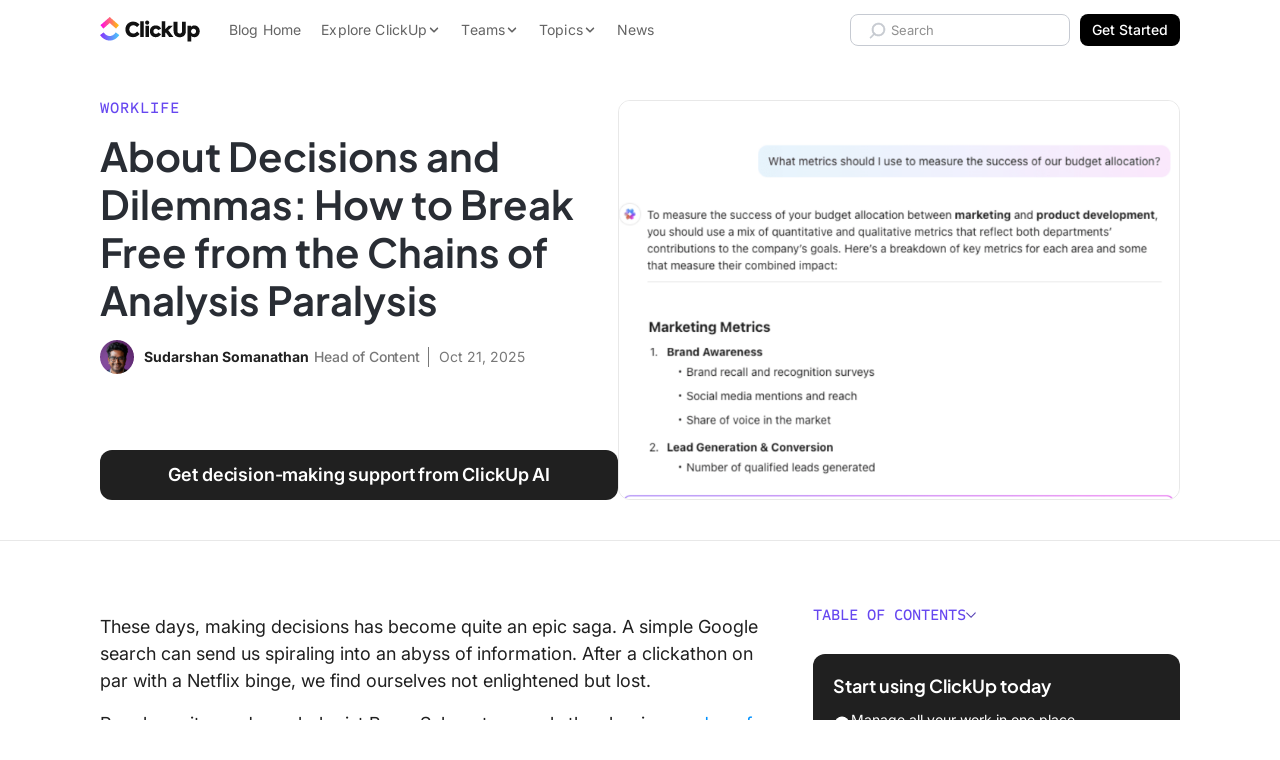

--- FILE ---
content_type: text/html; charset=UTF-8
request_url: https://clickup.com/blog/analysis-paralysis/
body_size: 66161
content:
<!doctype html><html class="no-js" lang="en-US"><head><meta charset="UTF-8" /><meta http-equiv="Content-Type" content="text/html; charset=UTF-8" /><meta http-equiv="X-UA-Compatible" content="IE=edge"><meta name="viewport" content="width=device-width, initial-scale=1"><link rel="preload" href="https://clickup.com/blog/wp-content/themes/clickup-v2/dist/Inter-Italic.847650bd.woff2" as="font" type="font/woff2" crossorigin><link rel="preload" href="https://clickup.com/blog/wp-content/themes/clickup-v2/dist/Inter.9b0b2305.woff2" as="font" type="font/woff2" crossorigin><link rel="preload" href="https://clickup.com/blog/wp-content/themes/clickup-v2/dist/PlusJakartaSans-Italic-VariableFont_wght.d87b84c6.woff2" as="font" type="font/woff2" crossorigin><link rel="preload" href="https://clickup.com/blog/wp-content/themes/clickup-v2/dist/PlusJakartaSans-VariableFont_wght.9576f880.woff2" as="font" type="font/woff2" crossorigin><link rel="preload" href="https://clickup.com/blog/wp-content/themes/clickup-v2/dist/ShantellSans-VariableFont.cc11c942.woff2" as="font" type="font/woff2" crossorigin><link rel="preload" href="https://clickup.com/blog/wp-content/themes/clickup-v2/dist/SometypeMono-VariableFont.ef76347c.woff2" as="font" type="font/woff2" crossorigin><link rel="preload" as="image" href="https://clickup.com/blog/wp-content/uploads/2023/12/Analysis-Paralysis-Blog-Feature-700x525.jpg" imagesrcset="https://clickup.com/blog/wp-content/uploads/2023/12/Analysis-Paralysis-Blog-Feature.jpg 1200w, https://clickup.com/blog/wp-content/uploads/2023/12/Analysis-Paralysis-Blog-Feature-300x225.jpg 300w, https://clickup.com/blog/wp-content/uploads/2023/12/Analysis-Paralysis-Blog-Feature-768x576.jpg 768w, https://clickup.com/blog/wp-content/uploads/2023/12/Analysis-Paralysis-Blog-Feature-700x525.jpg 700w" imagesizes="(max-width: 900px) 94vw, 832px"><meta name='robots' content='index, follow, max-image-preview:large, max-snippet:-1, max-video-preview:-1' /><style>img:is([sizes="auto" i], [sizes^="auto," i]) { contain-intrinsic-size: 3000px 1500px }</style><title>Overcoming Analysis Paralysis: Tips and Strategies | ClickUp</title><meta name="description" content="Want to unlock your decision-making potential? Discover foolproof strategies to conquer analysis paralysis and confidently make the most practical choices." /><link rel="canonical" href="https://clickup.com/blog/analysis-paralysis/" /><meta property="og:locale" content="en_US" /><meta property="og:type" content="article" /><meta property="og:title" content="Overcoming Analysis Paralysis: Tips and Strategies | ClickUp" /><meta property="og:description" content="Want to unlock your decision-making potential? Discover foolproof strategies to conquer analysis paralysis and confidently make the most practical choices." /><meta property="og:url" content="https://clickup.com/blog/analysis-paralysis/" /><meta property="og:site_name" content="ClickUp" /><meta property="article:publisher" content="https://www.facebook.com/clickupprojectmanagement" /><meta property="article:published_time" content="2025-10-21T15:02:56+00:00" /><meta property="article:modified_time" content="2025-10-21T15:02:57+00:00" /><meta property="og:image" content="https://clickup.com/blog/wp-content/uploads/2023/12/Analysis-Paralysis-Blog-Feature.jpg" /><meta property="og:image:width" content="1200" /><meta property="og:image:height" content="900" /><meta property="og:image:type" content="image/jpeg" /><meta name="author" content="Sudarshan Somanathan" /><meta name="twitter:card" content="summary_large_image" /><meta name="twitter:creator" content="@https://twitter.com/_sudsom" /><meta name="twitter:site" content="@clickup" /><meta name="twitter:label1" content="Written by" /><meta name="twitter:data1" content="Sudarshan Somanathan" /><meta name="twitter:label2" content="Est. reading time" /><meta name="twitter:data2" content="14 minutes" /> <script type="application/ld+json" class="yoast-schema-graph">{"@context":"https://schema.org","@graph":[{"@type":"Article","@id":"https://clickup.com/blog/analysis-paralysis/#article","isPartOf":{"@id":"https://clickup.com/blog/analysis-paralysis/"},"author":{"name":"Sudarshan Somanathan","@id":"https://clickup.com/blog/#/schema/person/cd649506eb4d9c55523e77de5cede878"},"headline":"About Decisions and Dilemmas: How to Break Free from the Chains of Analysis Paralysis","datePublished":"2025-10-21T15:02:56+00:00","dateModified":"2025-10-21T15:02:57+00:00","mainEntityOfPage":{"@id":"https://clickup.com/blog/analysis-paralysis/"},"wordCount":2848,"publisher":{"@id":"https://clickup.com/blog/#organization"},"image":{"@id":"https://clickup.com/blog/analysis-paralysis/#primaryimage"},"thumbnailUrl":"https://clickup.com/blog/wp-content/uploads/2023/12/Analysis-Paralysis-Blog-Feature.jpg","articleSection":["Worklife"],"inLanguage":"en-US"},{"@type":"WebPage","@id":"https://clickup.com/blog/analysis-paralysis/","url":"https://clickup.com/blog/analysis-paralysis/","name":"Overcoming Analysis Paralysis: Tips and Strategies | ClickUp","isPartOf":{"@id":"https://clickup.com/blog/#website"},"primaryImageOfPage":{"@id":"https://clickup.com/blog/analysis-paralysis/#primaryimage"},"image":{"@id":"https://clickup.com/blog/analysis-paralysis/#primaryimage"},"thumbnailUrl":"https://clickup.com/blog/wp-content/uploads/2023/12/Analysis-Paralysis-Blog-Feature.jpg","datePublished":"2025-10-21T15:02:56+00:00","dateModified":"2025-10-21T15:02:57+00:00","description":"Want to unlock your decision-making potential? Discover foolproof strategies to conquer analysis paralysis and confidently make the most practical choices.","breadcrumb":{"@id":"https://clickup.com/blog/analysis-paralysis/#breadcrumb"},"inLanguage":"en-US","potentialAction":[{"@type":"ReadAction","target":["https://clickup.com/blog/analysis-paralysis/"]}]},{"@type":"ImageObject","inLanguage":"en-US","@id":"https://clickup.com/blog/analysis-paralysis/#primaryimage","url":"https://clickup.com/blog/wp-content/uploads/2023/12/Analysis-Paralysis-Blog-Feature.jpg","contentUrl":"https://clickup.com/blog/wp-content/uploads/2023/12/Analysis-Paralysis-Blog-Feature.jpg","width":1200,"height":900,"caption":"Analysis Paralysis Blog Feature"},{"@type":"BreadcrumbList","@id":"https://clickup.com/blog/analysis-paralysis/#breadcrumb","itemListElement":[{"@type":"ListItem","position":1,"name":"Home","item":"https://clickup.com/blog/"},{"@type":"ListItem","position":2,"name":"Worklife","item":"https://clickup.com/blog/worklife/"},{"@type":"ListItem","position":3,"name":"About Decisions and Dilemmas: How to Break Free from the Chains of Analysis Paralysis"}]},{"@type":"WebSite","@id":"https://clickup.com/blog/#website","url":"https://clickup.com/blog/","name":"ClickUp","description":"The ClickUp Blog","publisher":{"@id":"https://clickup.com/blog/#organization"},"potentialAction":[{"@type":"SearchAction","target":{"@type":"EntryPoint","urlTemplate":"https://clickup.com/blog/?s={search_term_string}"},"query-input":{"@type":"PropertyValueSpecification","valueRequired":true,"valueName":"search_term_string"}}],"inLanguage":"en-US"},{"@type":"Organization","@id":"https://clickup.com/blog/#organization","name":"ClickUp","url":"https://clickup.com/blog/","logo":{"@type":"ImageObject","inLanguage":"en-US","@id":"https://clickup.com/blog/#/schema/logo/image/","url":"https://clickup.com/blog/wp-content/uploads/2025/07/logo-v3-clickup-light.jpg","contentUrl":"https://clickup.com/blog/wp-content/uploads/2025/07/logo-v3-clickup-light.jpg","width":503,"height":125,"caption":"ClickUp"},"image":{"@id":"https://clickup.com/blog/#/schema/logo/image/"},"sameAs":["https://www.facebook.com/clickupprojectmanagement","https://x.com/clickup","https://www.linkedin.com/company/clickup-app","https://en.wikipedia.org/wiki/ClickUp","https://tiktok.com/@clickup","https://instagram.com/clickup","https://www.youtube.com/@ClickUpProductivity"]},{"@type":"Person","@id":"https://clickup.com/blog/#/schema/person/cd649506eb4d9c55523e77de5cede878","name":"Sudarshan Somanathan","image":{"@type":"ImageObject","inLanguage":"en-US","@id":"https://clickup.com/blog/#/schema/person/image/","url":"https://secure.gravatar.com/avatar/629311c1aa4c8687622b2bc6197ac4b29165dc9084f75ae1cad658d51cf11e23?s=96&d=retro&r=g","contentUrl":"https://secure.gravatar.com/avatar/629311c1aa4c8687622b2bc6197ac4b29165dc9084f75ae1cad658d51cf11e23?s=96&d=retro&r=g","caption":"Sudarshan Somanathan"},"description":"Sudarshan heads Organic Content at ClickUp. He's passionate about researching the spectrum of personal and workplace productivity and where they intersect. When he's not reading philosophy or chasing his next big idea to write about— you'll find him annoying his cats.","sameAs":["https://www.linkedin.com/in/sudarshansomanathan/","https://x.com/https://twitter.com/_sudsom"],"url":"https://clickup.com/blog/author/sudarshan/"}]}</script> <link rel='dns-prefetch' href='//cdnjs.cloudflare.com' /><link rel='dns-prefetch' href='//clickup.com' /><link rel='stylesheet' id='wp-block-library-css' href='https://clickup.com/blog/wp-includes/css/dist/block-library/style.min.css?ver=1818bc8d54b73404a6630b1e99466ac6' type='text/css' media='all' /><style id='classic-theme-styles-inline-css' type='text/css'>/*! This file is auto-generated */
.wp-block-button__link{color:#fff;background-color:#32373c;border-radius:9999px;box-shadow:none;text-decoration:none;padding:calc(.667em + 2px) calc(1.333em + 2px);font-size:1.125em}.wp-block-file__button{background:#32373c;color:#fff;text-decoration:none}</style><link rel='stylesheet' id='ultimate_blocks-cgb-style-css-css' href='https://clickup.com/blog/wp-content/cache/autoptimize/css/autoptimize_single_51da3f10dcb900efe5e46a6a74794ce3.css?ver=3.3.8' type='text/css' media='all' /><link rel='stylesheet' id='cu_blocks-cgb-style-css-css' href='https://clickup.com/blog/wp-content/cache/autoptimize/css/autoptimize_single_b910ebff1b79930842323a0c27cc0a63.css' type='text/css' media='all' /><style id='cu-buttons-blue-button-style-inline-css' type='text/css'>.wp-block-cu-buttons,[class^=wp-block-cu-buttons]{display:flex;inline-size:100%;justify-content:center}.cu-button{--button-color:124,104,238;--button-border-radius:0.625rem;--button-shadow-before:0 0.625rem 1.5625rem;--button-shadow-after:0 0.25rem 0.75rem;--button-hover-color:49,49,49;-webkit-margin-start:auto;-webkit-margin-end:auto;-webkit-appearance:none;-moz-appearance:none;appearance:none;background-color:rgb(var(--button-color,"124, 104, 238"));border:none;border-radius:var(--button-border-radius);color:var(--color-white,#fff);display:inline-block;font-size:.875rem;font-weight:700;line-height:1.1428571429;margin-inline-end:auto;margin-inline-start:auto;padding:1.25rem 2.1875rem;position:relative;text-align:center;text-decoration:none;transition:transform .25s ease-in-out;z-index:1}.cu-button:after,.cu-button:before{block-size:100%;border-radius:var(--button-border-radius);content:"";inline-size:100%;inset:0;position:absolute;transition:opacity .25s ease-in;z-index:0}.cu-button:before{box-shadow:var(--button-shadow-before) rgba(var(--button-color),.3);opacity:1}.cu-button:after{box-shadow:var(--button-shadow-after) rgba(var(--button-color),.4);opacity:0}.cu-button:active,.cu-button:focus,.cu-button:hover{color:#fff!important;cursor:pointer;transform:translateY(1px)}.cu-button:active:before,.cu-button:focus:before,.cu-button:hover:before{opacity:0}.cu-button:active:after,.cu-button:focus:after,.cu-button:hover:after{opacity:1}.cu-button--purple{--button-color:124,104,238}.cu-button--pink{--button-color:253,113,175}.cu-button--blue{--button-color:73,204,249}.cu-button--green{--button-color:0,184,132}</style><style id='create-block-cu-image-with-overlay-style-inline-css' type='text/css'>.wp-block-create-block-cu-image-with-overlay figure{inline-size:100%}.wp-block-create-block-cu-image-with-overlay .cu-image-with-overlay__overlay{border-radius:9px;inline-size:100%;position:relative}.wp-block-create-block-cu-image-with-overlay .cu-image-with-overlay__overlay:after{background-color:#fff;block-size:100%;border-radius:9px;content:"";inline-size:100%;inset-block-start:0;inset-inline-start:0;opacity:0!important;position:absolute;transition:all .25s ease-in-out;z-index:1}.wp-block-create-block-cu-image-with-overlay .cu-image-with-overlay__overlay img{inline-size:100%}.wp-block-create-block-cu-image-with-overlay .cu-image-with-overlay__cta-wrap{align-items:center;block-size:100%;display:flex;gap:24px;inline-size:100%;inset-block-start:0;inset-inline-start:0;justify-content:center;opacity:0!important;position:absolute;transition:all .25s ease-in-out;z-index:2}.wp-block-create-block-cu-image-with-overlay .cu-image-with-overlay__cta{--button-color:124,104,238;--button-border-radius:0.625rem;--button-shadow-before:0 0.625rem 1.5625rem;--button-shadow-after:0 0.25rem 0.75rem;--button-hover-color:49,49,49;-webkit-appearance:none;-moz-appearance:none;appearance:none;background-color:rgb(var(--button-color,"124, 104, 238"));border:none;border-radius:var(--button-border-radius);color:var(--color-white,#fff);display:block;font-size:.875rem;font-weight:700;line-height:1.1428571429;padding:1.25rem 2.1875rem;position:relative;text-align:center;text-decoration:none;transition:transform .25s ease-in-out;z-index:1}.wp-block-create-block-cu-image-with-overlay .cu-image-with-overlay__cta:after,.wp-block-create-block-cu-image-with-overlay .cu-image-with-overlay__cta:before{block-size:100%;border-radius:var(--button-border-radius);content:"";inline-size:100%;inset:0;position:absolute;transition:opacity .25s ease-in;z-index:0}.wp-block-create-block-cu-image-with-overlay .cu-image-with-overlay__cta:before{box-shadow:var(--button-shadow-before) rgba(var(--button-color),.3);opacity:1}.wp-block-create-block-cu-image-with-overlay .cu-image-with-overlay__cta:after{box-shadow:var(--button-shadow-after) rgba(var(--button-color),.4);opacity:0}.wp-block-create-block-cu-image-with-overlay .cu-image-with-overlay__cta:active,.wp-block-create-block-cu-image-with-overlay .cu-image-with-overlay__cta:focus,.wp-block-create-block-cu-image-with-overlay .cu-image-with-overlay__cta:hover{color:#fff!important;cursor:pointer;transform:translateY(1px)}.wp-block-create-block-cu-image-with-overlay .cu-image-with-overlay__cta:active:before,.wp-block-create-block-cu-image-with-overlay .cu-image-with-overlay__cta:focus:before,.wp-block-create-block-cu-image-with-overlay .cu-image-with-overlay__cta:hover:before{opacity:0}.wp-block-create-block-cu-image-with-overlay .cu-image-with-overlay__cta:active:after,.wp-block-create-block-cu-image-with-overlay .cu-image-with-overlay__cta:focus:after,.wp-block-create-block-cu-image-with-overlay .cu-image-with-overlay__cta:hover:after{opacity:1}.wp-block-create-block-cu-image-with-overlay .cu-image-with-overlay__cta.cu-image-with-overlay__cta--purple{--button-color:124,104,238}.wp-block-create-block-cu-image-with-overlay .cu-image-with-overlay__cta.cu-image-with-overlay__cta--pink{--button-color:253,113,175}.wp-block-create-block-cu-image-with-overlay .cu-image-with-overlay__cta.cu-image-with-overlay__cta--blue{--button-color:73,204,249}.wp-block-create-block-cu-image-with-overlay .cu-image-with-overlay__cta.cu-image-with-overlay__cta--green{--button-color:0,184,132}.wp-block-create-block-cu-image-with-overlay .cu-image-with-overlay__cta.cu-image-with-overlay__cta--black{--button-color:49,49,49}.cu-image-with-overlay__overlay:hover:after{opacity:.8!important}.cu-image-with-overlay__overlay:hover .cu-image-with-overlay__cta-wrap{opacity:1!important}</style><style id='create-block-cu-table-style-inline-css' type='text/css'>.visually-hidden{clip:rect(0 0 0 0);-webkit-clip-path:inset(50%);clip-path:inset(50%);height:1px;overflow:hidden;position:absolute;white-space:nowrap;width:1px}.cu-block-table{max-width:none;width:auto;min-width:100%;-webkit-margin-before:30px;margin-block-start:30px;-webkit-margin-after:30px;margin-block-end:30px;border-collapse:collapse;table-layout:fixed}@media screen and (max-width: 600px){.cu-block-table{display:block;max-width:100%;min-width:100%;width:100%}.cu-block-table colgroup{display:none}}@media screen and (max-width: 600px){.cu-block-table__row{display:flex;width:100%;-webkit-padding-start:25px;padding-inline-start:25px;-webkit-padding-end:25px;padding-inline-end:25px;border-radius:12px}.cu-block-table__row+.cu-block-table__row{-webkit-margin-before:15px;margin-block-start:15px}}@media screen and (max-width: 600px){.cu-block-table__row_header{clip:rect(0 0 0 0);-webkit-clip-path:inset(50%);clip-path:inset(50%);height:1px;overflow:hidden;position:absolute;white-space:nowrap;width:1px}}.cu-block-table__row_header th{padding-bottom:25px;text-align:center;font:700 18px/24px "Axiforma",sans-serif}.cu-block-table__row_header th:first-child{-webkit-padding-start:25px;padding-inline-start:25px}.cu-block-table__row_header th:last-child{-webkit-padding-end:25px;padding-inline-end:25px}.cu-block-table__row_header th[data-align=left]{text-align:left}.cu-block-table__row_header th[data-align=right]{text-align:right}.cu-block-table__row_header th[data-align=center]{text-align:center}.cu-block-table__row_header th[data-valign=top]{vertical-align:top}.cu-block-table__row_header th[data-valign=center]{vertical-align:middle}.cu-block-table__row_header th[data-valign=bottom]{vertical-align:bottom}.cu-block-table_row-headings th[scope=col]:first-child{text-align:left}.cu-block-table__row_body:nth-child(odd){background-color:rgba(233,235,240,.5)}.cu-table-block__cell{width:var(--td-width, inherit);-webkit-padding-before:15px;padding-block-start:15px;-webkit-padding-after:15px;padding-block-end:15px;-webkit-padding-start:10px;padding-inline-start:10px;-webkit-padding-end:10px;padding-inline-end:10px;text-align:center;font:16px/24px "Axiforma",sans-serif}@media screen and (max-width: 600px){.cu-table-block__cell{width:100%;font:14px/22px "Axiforma",sans-serif;-webkit-padding-before:15px;padding-block-start:15px;-webkit-padding-after:0;padding-block-end:0;text-align:left}.cu-table-block__cell::before{content:attr(data-row-header);display:block;text-align:left;font-weight:bold}}.cu-table-block__cell:first-child{-webkit-padding-start:25px;padding-inline-start:25px;border-top-left-radius:12px;border-bottom-left-radius:12px}@media screen and (max-width: 600px){.cu-table-block__cell:first-child{-webkit-padding-start:unset;padding-inline-start:unset}}.cu-table-block__cell:last-child{-webkit-padding-end:25px;padding-inline-end:25px;-webkit-padding-after:15px;padding-block-end:15px;border-top-right-radius:12px;border-bottom-right-radius:12px}@media screen and (max-width: 600px){.cu-table-block__cell:last-child{-webkit-padding-end:unset;padding-inline-end:unset}}.cu-table-block__cell[scope=row]:first-child{font-weight:700;text-align:left}@media screen and (max-width: 600px){.cu-table-block__cell[scope=row]:first-child{width:100%;-webkit-padding-before:20px;padding-block-start:20px;-webkit-padding-after:0;padding-block-end:0;-webkit-padding-start:10px;padding-inline-start:10px;font-size:18px}.cu-table-block__cell[scope=row]:first-child::before{content:"";display:none}}.cu-table-block__cell[data-align=left]{text-align:left}.cu-table-block__cell[data-align=right]{text-align:right}.cu-table-block__cell[data-align=center]{text-align:center}.cu-table-block__cell[data-valign=top]{vertical-align:top}.cu-table-block__cell[data-valign=center]{vertical-align:middle}.cu-table-block__cell[data-valign=bottom]{vertical-align:bottom}</style><link rel='stylesheet' id='html5-player-video-style-css' href='https://clickup.com/blog/wp-content/cache/autoptimize/css/autoptimize_single_9ec63506fae21c3164116481422ca6a9.css?ver=2.6.1' type='text/css' media='all' /><link rel='stylesheet' id='html5-player-youtube-style-css' href='https://clickup.com/blog/wp-content/cache/autoptimize/css/autoptimize_single_9ec63506fae21c3164116481422ca6a9.css?ver=2.6.1' type='text/css' media='all' /><link rel='stylesheet' id='html5-player-vimeo-style-css' href='https://clickup.com/blog/wp-content/cache/autoptimize/css/autoptimize_single_9ec63506fae21c3164116481422ca6a9.css?ver=2.6.1' type='text/css' media='all' /><style id='create-block-prompt-box-style-inline-css' type='text/css'>/*!**************************************************************************************************************************************************************************************************************************************************!*\
  !*** css ./node_modules/css-loader/dist/cjs.js??ruleSet[1].rules[4].use[1]!./node_modules/postcss-loader/dist/cjs.js??ruleSet[1].rules[4].use[2]!./node_modules/sass-loader/dist/cjs.js??ruleSet[1].rules[4].use[3]!./src/prompt-box/style.scss ***!
  \**************************************************************************************************************************************************************************************************************************************************/
/**
 * The following styles get applied both on the front of your site
 * and in the editor.
 *
 */
.block-prompt-box--wrapper {
  border: 3px solid rgba(185, 190, 199, 0.75);
  outline: 6px solid rgba(185, 190, 199, 0.25);
  border-radius: 12px;
  padding: 20px;
  margin: 0 6px;
}
.block-prompt-box--header {
  display: -webkit-box;
  display: -ms-flexbox;
  display: flex;
  -webkit-box-orient: horizontal;
  -webkit-box-direction: normal;
      -ms-flex-direction: row;
          flex-direction: row;
  -webkit-box-align: start;
      -ms-flex-align: start;
          align-items: flex-start;
  -webkit-box-pack: start;
      -ms-flex-pack: start;
          justify-content: flex-start;
  gap: 12px;
}
.block-prompt-box--header-icon {
  stroke: rgb(0, 0, 0) !important;
  margin-top: 6px;
}
.block-prompt-box--title {
  margin: 0 !important;
  padding: 0 !important;
  font-size: 18px !important;
  font-weight: 600 !important;
  letter-spacing: 0 !important;
}
.block-prompt-box--description {
  margin: 0 0 20px 0 !important;
  padding: 0;
}
.block-prompt-box--sample-prompt-selector {
  display: -webkit-box;
  display: -ms-flexbox;
  display: flex;
  -webkit-box-orient: horizontal;
  -webkit-box-direction: normal;
      -ms-flex-direction: row;
          flex-direction: row;
  -webkit-box-align: center;
      -ms-flex-align: center;
          align-items: center;
  -webkit-box-pack: justify;
      -ms-flex-pack: justify;
          justify-content: space-between;
  background: rgb(243, 243, 247);
  color: #646464;
  border-radius: 8px;
  padding: 8px 12px;
  margin: 0 0 10px 0;
  border: 1px solid rgb(226, 226, 233);
  width: 100%;
  cursor: pointer;
}
.block-prompt-box--sample-prompt-selector-icon {
  height: 16px;
  width: 16px;
}
.block-prompt-box--prompt-options-container {
  position: relative;
}
.block-prompt-box--sample-prompt-options {
  background: rgb(243, 243, 247);
  color: #646464;
  display: -webkit-box;
  display: -ms-flexbox;
  display: flex;
  -webkit-box-orient: vertical;
  -webkit-box-direction: normal;
      -ms-flex-direction: column;
          flex-direction: column;
  -webkit-box-align: start;
      -ms-flex-align: start;
          align-items: flex-start;
  border-radius: 8px;
  display: none;
  position: absolute;
  top: 40px;
  left: 0;
  width: 100%;
  z-index: 99;
}
.block-prompt-box--sample-prompt-options.is-open {
  display: -webkit-box;
  display: -ms-flexbox;
  display: flex;
}
.block-prompt-box--sample-prompt-option {
  display: -webkit-box;
  display: -ms-flexbox;
  display: flex;
  -webkit-box-orient: horizontal;
  -webkit-box-direction: normal;
      -ms-flex-direction: row;
          flex-direction: row;
  -webkit-box-align: center;
      -ms-flex-align: center;
          align-items: center;
  -webkit-box-pack: justify;
      -ms-flex-pack: justify;
          justify-content: space-between;
  border: 0;
  background: rgb(243, 243, 247);
  color: #646464;
  border: 1px solid rgb(226, 226, 233);
  padding: 8px 12px;
  font-size: 14px;
  font-weight: 600;
  width: 100%;
  border-bottom: 0;
  cursor: pointer;
}
.block-prompt-box--sample-prompt-option:hover, .block-prompt-box--sample-prompt-option:focus, .block-prompt-box--sample-prompt-option:active {
  color: rgb(98, 73, 223) !important;
  background-color: rgba(237, 237, 242, 0.3);
}
.block-prompt-box--sample-prompt-option:first-of-type {
  border-top-left-radius: 8px;
  border-top-right-radius: 8px;
}
.block-prompt-box--sample-prompt-option:last-of-type {
  border-bottom: 1px solid rgb(226, 226, 233);
  border-bottom-left-radius: 8px;
  border-bottom-right-radius: 8px;
}
.block-prompt-box--sample-prompt-option--prompt {
  font-weight: 400;
}
.block-prompt-box--sample-prompt-option--back {
  -webkit-box-pack: start;
      -ms-flex-pack: start;
          justify-content: flex-start;
  gap: 12px;
}
.block-prompt-box--sample-prompt-option--back svg {
  height: 12px;
  width: 12px;
  -webkit-transform: rotate(180deg);
      -ms-transform: rotate(180deg);
          transform: rotate(180deg);
}
.block-prompt-box--sample-prompt-option-icon {
  height: 12px;
  width: 12px;
  opacity: 0.75;
}
.block-prompt-box--text-input {
  background: rgb(243, 243, 247);
  color: #646464;
  border: 3px solid rgba(185, 190, 199, 0.75);
  outline: 4px solid rgba(185, 190, 199, 0.25);
  border-radius: 12px;
  padding: 8px 12px;
  width: 100%;
  margin: 18px 0 15px 0;
  min-height: 120px;
}
.block-prompt-box--submit {
  display: -webkit-box;
  display: -ms-flexbox;
  display: flex;
  -webkit-box-orient: horizontal;
  -webkit-box-direction: normal;
      -ms-flex-direction: row;
          flex-direction: row;
  -webkit-box-align: center;
      -ms-flex-align: center;
          align-items: center;
  -webkit-box-pack: center;
      -ms-flex-pack: center;
          justify-content: center;
  gap: 8px;
  background-color: #000;
  color: rgb(255, 255, 255);
  border: 0;
  padding: 12px 20px;
  border-radius: 8px;
  font-weight: 600;
  min-width: 50%;
  margin: 0 auto;
  -webkit-transition: background-color 0.2s ease !important;
  transition: background-color 0.2s ease !important;
  cursor: pointer;
}
.block-prompt-box--submit:hover, .block-prompt-box--submit:focus, .block-prompt-box--submit:active {
  background-color: #333 !important;
}
.block-prompt-box--submit-icon {
  height: 16px;
  width: 16px;
}
.block-prompt-box--user-feedback {
  font-size: 14px;
  text-align: center;
  color: crimson;
  margin: 0 0 10px 0;
}

/*# sourceMappingURL=style-index.css.map*/</style><style id='global-styles-inline-css' type='text/css'>:root{--wp--preset--aspect-ratio--square: 1;--wp--preset--aspect-ratio--4-3: 4/3;--wp--preset--aspect-ratio--3-4: 3/4;--wp--preset--aspect-ratio--3-2: 3/2;--wp--preset--aspect-ratio--2-3: 2/3;--wp--preset--aspect-ratio--16-9: 16/9;--wp--preset--aspect-ratio--9-16: 9/16;--wp--preset--color--black: #000000;--wp--preset--color--cyan-bluish-gray: #abb8c3;--wp--preset--color--white: #ffffff;--wp--preset--color--pale-pink: #f78da7;--wp--preset--color--vivid-red: #cf2e2e;--wp--preset--color--luminous-vivid-orange: #ff6900;--wp--preset--color--luminous-vivid-amber: #fcb900;--wp--preset--color--light-green-cyan: #7bdcb5;--wp--preset--color--vivid-green-cyan: #00d084;--wp--preset--color--pale-cyan-blue: #8ed1fc;--wp--preset--color--vivid-cyan-blue: #0693e3;--wp--preset--color--vivid-purple: #9b51e0;--wp--preset--gradient--vivid-cyan-blue-to-vivid-purple: linear-gradient(135deg,rgba(6,147,227,1) 0%,rgb(155,81,224) 100%);--wp--preset--gradient--light-green-cyan-to-vivid-green-cyan: linear-gradient(135deg,rgb(122,220,180) 0%,rgb(0,208,130) 100%);--wp--preset--gradient--luminous-vivid-amber-to-luminous-vivid-orange: linear-gradient(135deg,rgba(252,185,0,1) 0%,rgba(255,105,0,1) 100%);--wp--preset--gradient--luminous-vivid-orange-to-vivid-red: linear-gradient(135deg,rgba(255,105,0,1) 0%,rgb(207,46,46) 100%);--wp--preset--gradient--very-light-gray-to-cyan-bluish-gray: linear-gradient(135deg,rgb(238,238,238) 0%,rgb(169,184,195) 100%);--wp--preset--gradient--cool-to-warm-spectrum: linear-gradient(135deg,rgb(74,234,220) 0%,rgb(151,120,209) 20%,rgb(207,42,186) 40%,rgb(238,44,130) 60%,rgb(251,105,98) 80%,rgb(254,248,76) 100%);--wp--preset--gradient--blush-light-purple: linear-gradient(135deg,rgb(255,206,236) 0%,rgb(152,150,240) 100%);--wp--preset--gradient--blush-bordeaux: linear-gradient(135deg,rgb(254,205,165) 0%,rgb(254,45,45) 50%,rgb(107,0,62) 100%);--wp--preset--gradient--luminous-dusk: linear-gradient(135deg,rgb(255,203,112) 0%,rgb(199,81,192) 50%,rgb(65,88,208) 100%);--wp--preset--gradient--pale-ocean: linear-gradient(135deg,rgb(255,245,203) 0%,rgb(182,227,212) 50%,rgb(51,167,181) 100%);--wp--preset--gradient--electric-grass: linear-gradient(135deg,rgb(202,248,128) 0%,rgb(113,206,126) 100%);--wp--preset--gradient--midnight: linear-gradient(135deg,rgb(2,3,129) 0%,rgb(40,116,252) 100%);--wp--preset--font-size--small: 13px;--wp--preset--font-size--medium: 20px;--wp--preset--font-size--large: 36px;--wp--preset--font-size--x-large: 42px;--wp--preset--spacing--20: 0.44rem;--wp--preset--spacing--30: 0.67rem;--wp--preset--spacing--40: 1rem;--wp--preset--spacing--50: 1.5rem;--wp--preset--spacing--60: 2.25rem;--wp--preset--spacing--70: 3.38rem;--wp--preset--spacing--80: 5.06rem;--wp--preset--shadow--natural: 6px 6px 9px rgba(0, 0, 0, 0.2);--wp--preset--shadow--deep: 12px 12px 50px rgba(0, 0, 0, 0.4);--wp--preset--shadow--sharp: 6px 6px 0px rgba(0, 0, 0, 0.2);--wp--preset--shadow--outlined: 6px 6px 0px -3px rgba(255, 255, 255, 1), 6px 6px rgba(0, 0, 0, 1);--wp--preset--shadow--crisp: 6px 6px 0px rgba(0, 0, 0, 1);}:where(.is-layout-flex){gap: 0.5em;}:where(.is-layout-grid){gap: 0.5em;}body .is-layout-flex{display: flex;}.is-layout-flex{flex-wrap: wrap;align-items: center;}.is-layout-flex > :is(*, div){margin: 0;}body .is-layout-grid{display: grid;}.is-layout-grid > :is(*, div){margin: 0;}:where(.wp-block-columns.is-layout-flex){gap: 2em;}:where(.wp-block-columns.is-layout-grid){gap: 2em;}:where(.wp-block-post-template.is-layout-flex){gap: 1.25em;}:where(.wp-block-post-template.is-layout-grid){gap: 1.25em;}.has-black-color{color: var(--wp--preset--color--black) !important;}.has-cyan-bluish-gray-color{color: var(--wp--preset--color--cyan-bluish-gray) !important;}.has-white-color{color: var(--wp--preset--color--white) !important;}.has-pale-pink-color{color: var(--wp--preset--color--pale-pink) !important;}.has-vivid-red-color{color: var(--wp--preset--color--vivid-red) !important;}.has-luminous-vivid-orange-color{color: var(--wp--preset--color--luminous-vivid-orange) !important;}.has-luminous-vivid-amber-color{color: var(--wp--preset--color--luminous-vivid-amber) !important;}.has-light-green-cyan-color{color: var(--wp--preset--color--light-green-cyan) !important;}.has-vivid-green-cyan-color{color: var(--wp--preset--color--vivid-green-cyan) !important;}.has-pale-cyan-blue-color{color: var(--wp--preset--color--pale-cyan-blue) !important;}.has-vivid-cyan-blue-color{color: var(--wp--preset--color--vivid-cyan-blue) !important;}.has-vivid-purple-color{color: var(--wp--preset--color--vivid-purple) !important;}.has-black-background-color{background-color: var(--wp--preset--color--black) !important;}.has-cyan-bluish-gray-background-color{background-color: var(--wp--preset--color--cyan-bluish-gray) !important;}.has-white-background-color{background-color: var(--wp--preset--color--white) !important;}.has-pale-pink-background-color{background-color: var(--wp--preset--color--pale-pink) !important;}.has-vivid-red-background-color{background-color: var(--wp--preset--color--vivid-red) !important;}.has-luminous-vivid-orange-background-color{background-color: var(--wp--preset--color--luminous-vivid-orange) !important;}.has-luminous-vivid-amber-background-color{background-color: var(--wp--preset--color--luminous-vivid-amber) !important;}.has-light-green-cyan-background-color{background-color: var(--wp--preset--color--light-green-cyan) !important;}.has-vivid-green-cyan-background-color{background-color: var(--wp--preset--color--vivid-green-cyan) !important;}.has-pale-cyan-blue-background-color{background-color: var(--wp--preset--color--pale-cyan-blue) !important;}.has-vivid-cyan-blue-background-color{background-color: var(--wp--preset--color--vivid-cyan-blue) !important;}.has-vivid-purple-background-color{background-color: var(--wp--preset--color--vivid-purple) !important;}.has-black-border-color{border-color: var(--wp--preset--color--black) !important;}.has-cyan-bluish-gray-border-color{border-color: var(--wp--preset--color--cyan-bluish-gray) !important;}.has-white-border-color{border-color: var(--wp--preset--color--white) !important;}.has-pale-pink-border-color{border-color: var(--wp--preset--color--pale-pink) !important;}.has-vivid-red-border-color{border-color: var(--wp--preset--color--vivid-red) !important;}.has-luminous-vivid-orange-border-color{border-color: var(--wp--preset--color--luminous-vivid-orange) !important;}.has-luminous-vivid-amber-border-color{border-color: var(--wp--preset--color--luminous-vivid-amber) !important;}.has-light-green-cyan-border-color{border-color: var(--wp--preset--color--light-green-cyan) !important;}.has-vivid-green-cyan-border-color{border-color: var(--wp--preset--color--vivid-green-cyan) !important;}.has-pale-cyan-blue-border-color{border-color: var(--wp--preset--color--pale-cyan-blue) !important;}.has-vivid-cyan-blue-border-color{border-color: var(--wp--preset--color--vivid-cyan-blue) !important;}.has-vivid-purple-border-color{border-color: var(--wp--preset--color--vivid-purple) !important;}.has-vivid-cyan-blue-to-vivid-purple-gradient-background{background: var(--wp--preset--gradient--vivid-cyan-blue-to-vivid-purple) !important;}.has-light-green-cyan-to-vivid-green-cyan-gradient-background{background: var(--wp--preset--gradient--light-green-cyan-to-vivid-green-cyan) !important;}.has-luminous-vivid-amber-to-luminous-vivid-orange-gradient-background{background: var(--wp--preset--gradient--luminous-vivid-amber-to-luminous-vivid-orange) !important;}.has-luminous-vivid-orange-to-vivid-red-gradient-background{background: var(--wp--preset--gradient--luminous-vivid-orange-to-vivid-red) !important;}.has-very-light-gray-to-cyan-bluish-gray-gradient-background{background: var(--wp--preset--gradient--very-light-gray-to-cyan-bluish-gray) !important;}.has-cool-to-warm-spectrum-gradient-background{background: var(--wp--preset--gradient--cool-to-warm-spectrum) !important;}.has-blush-light-purple-gradient-background{background: var(--wp--preset--gradient--blush-light-purple) !important;}.has-blush-bordeaux-gradient-background{background: var(--wp--preset--gradient--blush-bordeaux) !important;}.has-luminous-dusk-gradient-background{background: var(--wp--preset--gradient--luminous-dusk) !important;}.has-pale-ocean-gradient-background{background: var(--wp--preset--gradient--pale-ocean) !important;}.has-electric-grass-gradient-background{background: var(--wp--preset--gradient--electric-grass) !important;}.has-midnight-gradient-background{background: var(--wp--preset--gradient--midnight) !important;}.has-small-font-size{font-size: var(--wp--preset--font-size--small) !important;}.has-medium-font-size{font-size: var(--wp--preset--font-size--medium) !important;}.has-large-font-size{font-size: var(--wp--preset--font-size--large) !important;}.has-x-large-font-size{font-size: var(--wp--preset--font-size--x-large) !important;}
:where(.wp-block-post-template.is-layout-flex){gap: 1.25em;}:where(.wp-block-post-template.is-layout-grid){gap: 1.25em;}
:where(.wp-block-columns.is-layout-flex){gap: 2em;}:where(.wp-block-columns.is-layout-grid){gap: 2em;}
:root :where(.wp-block-pullquote){font-size: 1.5em;line-height: 1.6;}</style><link rel='stylesheet' id='ub-extension-style-css-css' href='https://clickup.com/blog/wp-content/cache/autoptimize/css/autoptimize_single_b060b95f3c5cfd04f0558a88351b5c65.css?ver=1818bc8d54b73404a6630b1e99466ac6' type='text/css' media='all' /><link rel='stylesheet' id='affiliatable_swiper_css-css' href='https://cdnjs.cloudflare.com/ajax/libs/Swiper/8.4.5/swiper-bundle.min.css?ver=1818bc8d54b73404a6630b1e99466ac6' type='text/css' media='all' /><link rel='stylesheet' id='affiliatable_css-css' href='https://clickup.com/blog/wp-content/cache/autoptimize/css/autoptimize_single_b234b6f50711c2dd641799f227edd792.css?ver=1818bc8d54b73404a6630b1e99466ac6' type='text/css' media='all' /><link rel='stylesheet' id='cu_styles-css' href='https://clickup.com/blog/wp-content/cache/autoptimize/css/autoptimize_single_51f76c09b18683579a3a53134ea7aaea.css?ver=2.0.0' type='text/css' media='all' /><link rel='stylesheet' id='enlighterjs-css' href='https://clickup.com/blog/wp-content/plugins/enlighter/cache/enlighterjs.min.css?ver=7qt7WNknHMbt6Rw' type='text/css' media='all' /><link rel="https://api.w.org/" href="https://clickup.com/blog/wp-json/" /><link rel="alternate" title="JSON" type="application/json" href="https://clickup.com/blog/wp-json/wp/v2/posts/125601" /><style>#h5vpQuickPlayer { width: 100%; max-width: 100%; margin: 0 auto; }</style><link rel="apple-touch-icon" sizes="180x180" href="/blog/wp-content/uploads/fbrfg/apple-touch-icon.png?v=3"><link rel="icon" type="image/png" sizes="32x32" href="/blog/wp-content/uploads/fbrfg/favicon-32x32.png?v=3"><link rel="icon" type="image/png" sizes="16x16" href="/blog/wp-content/uploads/fbrfg/favicon-16x16.png?v=3"><link rel="manifest" href="/blog/wp-content/uploads/fbrfg/site.webmanifest?v=3"><link rel="mask-icon" href="/blog/wp-content/uploads/fbrfg/safari-pinned-tab.svg?v=3" color="#7b68ee"><link rel="shortcut icon" href="/blog/wp-content/uploads/fbrfg/favicon.ico?v=3"><meta name="msapplication-TileColor" content="#da532c"><meta name="msapplication-config" content="/blog/wp-content/uploads/fbrfg/browserconfig.xml?v=3"><meta name="theme-color" content="#ffffff"><link rel="alternate" hreflang="en" href="https://clickup.com/blog/analysis-paralysis/"><link rel="alternate" hreflang="x-default" href="https://clickup.com/blog/analysis-paralysis/"><link rel="icon" href="https://clickup.com/blog/wp-content/uploads/2022/01/icon-384x384-1-150x150.png" sizes="32x32" /><link rel="icon" href="https://clickup.com/blog/wp-content/uploads/2022/01/icon-384x384-1-300x300.png" sizes="192x192" /><link rel="apple-touch-icon" href="https://clickup.com/blog/wp-content/uploads/2022/01/icon-384x384-1-300x300.png" /><meta name="msapplication-TileImage" content="https://clickup.com/blog/wp-content/uploads/2022/01/icon-384x384-1-300x300.png" /><style type="text/css" id="wp-custom-css">.anchor {
    scroll-margin-top: 165px;
}


/* Key Takeaways Block */
.key-takeaways {
  background: linear-gradient(
    135deg,
    rgba(102, 71, 240, 0.04),
    rgba(0, 145, 255, 0.04)
  );
  padding: 24px;
  margin-bottom: 32px;
  border-radius: 12px;
  position: relative;
}

/* Top accent bar using core purple-to-blue gradient (#6647F0 → #0091FF) */
.key-takeaways::before {
  content: "";
  position: absolute;
  top: 0;
  left: 0;
  height: 5px;
  width: 100%;
  border-radius: 12px 12px 0 0;
  background-image: linear-gradient(90deg, #FF02F0, #FC6D2D);
}

.key-takeaways h3 {
  font-size: 18px;
  font-weight: 600;
  color: #292D34;
  margin-bottom: 0; /* reset since separator now in pseudo */
  padding-bottom: 16px; /* space to match separator margin */
  position: relative;
}

.key-takeaways h3::after {
  content: "";
  display: block;
  border-top: 1px solid #E1E5EA;
  margin-top: 16px;
}

.key-takeaways ul {
  margin: 0;
  padding-left: 1.2em;
}

.key-takeaways li {
  color: #292D34;
  line-height: 1.6;
}



/* Highlight Block - left gradient accent, aligned with Key Takeaways */
.highlight-block {
  background: linear-gradient(
    135deg,
    rgba(102, 71, 240, 0.04),
    rgba(0, 145, 255, 0.04)
  );
  padding: 24px 24px 24px 20px;
  margin: 25px 0 32px;
  border-radius: 12px;
  border: 1px solid #E1E5EA;
  position: relative;
  overflow: hidden;
  font-size: 16px;
}

.highlight-block::before {
  content: "";
  position: absolute;
  top: 0;
  left: 0;
  bottom: 0;
  width: 5px;
  background-image: linear-gradient(180deg, #FF02F0, #FC6D2D);
  border-radius: 12px 0 0 12px;
}

.highlight-block p {
  margin: 0 0 14px;
  color: #292D34;
  line-height: 1.6;
}

.highlight-block p:last-child {
  margin-bottom: 0;
}

.highlight-block hr {
  display: none;
}

.highlight-block strong {
  font-weight: 600;
}



/* ClickUp Highlight Card Block */
.clickup-highlight-card {
  background: #ffffff;
  border: 1px solid #E0DCF5;
  border-radius: 10px;
  padding: 32px;
  margin: 48px 0;
  box-shadow: 0px 6px 12px rgba(0, 0, 0, 0.04);
}

/* Header layout */
.clickup-highlight-header {
  display: flex;
  align-items: center;
  gap: 10px;
  margin-bottom: 24px;
}

/* Logo container */
.clickup-logo-wrap {
  display: flex;
  align-items: center;
  justify-content: center;
  height: 40px;
  width: auto;
}

/* Affiliatable buttons */
.cta-copy a.cg-btn,
.cta-copy a.cg-btn:visited,
.cta-copy a.cg-btn:hover,
.cta-copy a.cg-btn:focus,
.cta-copy a.cg-btn:active {
  color: #fff !important;
  text-decoration: none;
}

/* Row separators inside Affiliatable table (this post only) */
body.postid-6165 table.cg-table-two {
  border-collapse: separate;
  border-spacing: 0;
}

body.postid-6165 table.cg-table-two tbody tr + tr td {
  border-top: 1px solid #E1E5EA;
}

/* Add padding around the whole Affiliatable table block */
.affiliatable-pad {
  padding: 16px;
}

/* Outer frame around the whole Affiliatable block */
.affiliatable-pad table.cg-table-two{
  border-left:1px solid #E1E5EA !important;
}</style><noscript><style id="rocket-lazyload-nojs-css">.rll-youtube-player, [data-lazy-src]{display:none !important;}</style></noscript><meta name="apple-itunes-app" content="app-id=1535098836"><link rel="profile" href="http://gmpg.org/xfn/11"><link rel="manifest" href="https://clickup.com/blog/wp-content/themes/clickup-v2/manifest.json"><link rel='alternate' hreflang='ar' href='https://clickup.com/ar/blog/125601/analysis-paralysis' /><link rel='alternate' hreflang='bg' href='https://clickup.com/bg/blog/125601/analysis-paralysis' /><link rel='alternate' hreflang='cs' href='https://clickup.com/cs/blog/125601/paralyza-z-analyzy' /><link rel='alternate' hreflang='de' href='https://clickup.com/de/blog/125601/analyselaehmung' /><link rel='alternate' hreflang='es-ES' href='https://clickup.com/es-ES/blog/125601/paralisis-por-analisis' /><link rel='alternate' hreflang='fr-FR' href='https://clickup.com/fr-FR/blog/125601/paralysie-de-lanalyse' /><link rel='alternate' hreflang='hu' href='https://clickup.com/hu/blog/125601/elemzesi-benulas' /><link rel='alternate' hreflang='id' href='https://clickup.com/id/blog/125601/analisis-paralisis' /><link rel='alternate' hreflang='it' href='https://clickup.com/it/blog/125601/paralisi-da-analisi' /><link rel='alternate' hreflang='ja' href='https://clickup.com/ja/blog/125601/analysis-paralysis' /><link rel='alternate' hreflang='ko' href='https://clickup.com/ko/blog/125601/analysis-paralysis' /><link rel='alternate' hreflang='nl' href='https://clickup.com/nl/blog/125601/analyseverlamming' /><link rel='alternate' hreflang='pl' href='https://clickup.com/pl/blog/125601/paraliz-analityczny' /><link rel='alternate' hreflang='pt-BR' href='https://clickup.com/pt-BR/blog/125601/paralisia-de-analise' /><link rel='alternate' hreflang='sv' href='https://clickup.com/sv/blog/125601/analysfoerlamning' /><link rel='alternate' hreflang='th' href='https://clickup.com/th/blog/125601/analysis-paralysis' /><link rel='alternate' hreflang='tr' href='https://clickup.com/tr/blog/125601/analiz-felci' /><link rel='alternate' hreflang='vi' href='https://clickup.com/vi/blog/125601/analysis-paralysis' />  <script async src="https://www.googletagmanager.com/gtag/js?id=AW-617640813"></script> <script>window.dataLayer = window.dataLayer || []; 
		function gtag(){dataLayer.push(arguments);}
	  	// Default ad_storage to 'denied' in EEA (GDPR) regions
		gtag('consent', 'default', { 
		  ad_storage: "denied", 
		  analytics_storage: "denied", 
		  functionality_storage: "denied", 
		  personalization_storage: "denied", 
		  security_storage: "granted",  
		  ad_user_data: "denied",
		  ad_personalization: "denied", 
		  'wait_for_update': 500,
		  'region': ['GB', 'CH', 'AT', 'BE', 'BG', 'HR', 'CY', 'CZ', 'DK', 'EE', 'FI', 'FR', 'DE', 'GR', 'HU', 'IS', 'IE', 'IT', 'LV', 'LI', 'LT', 'LU', 'MT', 'NL', 'NO', 'PL', 'PT', 'RO', 'SK', 'SI', 'ES', 'SE'],
		}); 
		// Default ad_storage to 'granted' in all other regions
		gtag('consent', 'default', { 
		  ad_storage: "granted", 
		  analytics_storage: "granted", 
		  functionality_storage: "granted", 
		  personalization_storage: "granted", 
		  security_storage: "granted",  
		  ad_user_data: "granted",
		  ad_personalization: "granted", 
		  'wait_for_update': 500,
		}); 
		gtag('js', new Date()); 
		gtag('config', 'AW-617640813');</script>  <script src="https://cdn.cookielaw.org/scripttemplates/otSDKStub.js"  type="text/javascript" charset="UTF-8" data-domain-script="018ee378-2311-79c0-8023-1b68c61553b8" ></script> <script type="text/javascript">function getOneTrustData() {
			return {
				dataSubjectId: typeof OneTrust !== 'undefined' && OneTrust.getDataSubjectId ? OneTrust.getDataSubjectId() : null,
				consentStatus: typeof OptanonActiveGroups !== 'undefined' ? OptanonActiveGroups : '',
				consentGeo: typeof OneTrust !== 'undefined' && OneTrust.getGeolocationData ? OneTrust.getGeolocationData() : null,
			};
		}

		function getActiveGroupsList(consentStatus) {
			return consentStatus.split(',').filter(element => element !== '' && element != null);
		}

		function trackConsent(data) {
			// Check if analytics and analytics.track are defined before calling
			if (typeof analytics !== 'undefined' && typeof analytics.track === 'function') {
				analytics.track('submit cookie consent', {
					dataSubjectId: data.dataSubjectId,
					consentStatus: data.consentStatus,
					consentGeo: data.consentGeo,
				});
			} 
		}

		function OptanonWrapper() {
			const { dataSubjectId, consentStatus, consentGeo } = getOneTrustData();
			const activeGroupsList = getActiveGroupsList(consentStatus);
			const initialConsentModel = consentStatus;
			let hasReloaded = sessionStorage.getItem('onetrust-has-reloaded') === 'true';
			
			// Initial tracking
			trackConsent({ dataSubjectId, consentStatus, consentGeo });

			window.addEventListener('OneTrustGroupsUpdated', function() {

				const { dataSubjectId, consentStatus, consentGeo } = getOneTrustData();
				const activeGroupsList = getActiveGroupsList(consentStatus);

				if (activeGroupsList.includes('C0002')) {
					trackConsent({ dataSubjectId, consentStatus, consentGeo });
				}
				
				// Only reload if consent has actually changed AND we haven't already reloaded this session
				if (consentStatus !== initialConsentModel && !hasReloaded) {
					sessionStorage.setItem('onetrust-has-reloaded', 'true');
					location.reload();
				}
			});
			if (window?.OneTrust?.getGeolocationData) {
				const eeaCountries = ["GB", "CH", "AT", "BE", "BG", "HR", "CY", "CZ", "DK", "EE", "FI", "FR", "DE", "GR", "HU", "IS", "IE", "IT", "LV", "LI", "LT", "LU", "MT", "NL", "NO", "PL", "PT", "RO", "SK", "SI", "ES", "SE"];
				const conesentGeo = window.OneTrust.getGeolocationData();
				if(eeaCountries.includes(conesentGeo.country.toUpperCase())) {
					document.body.classList.add("is-in-eea");
					var cookiePreferencesLink = document.getElementById('cookiePreferencesLink');
					if (cookiePreferencesLink) {
							cookiePreferencesLink.style.display = "inline-block";
							cookiePreferencesLink.classList.remove('hidden');
							cookiePreferencesLink.addEventListener('click', function(event) {
									window?.OneTrust?.ToggleInfoDisplay();
									event.preventDefault();
							});
					}
				}
				conesentGeo.country === "US" ? document.body.classList.add("is-in-us") : null;
			}
		}</script>  <script src="https://cdn.jsdelivr.net/npm/@segment/analytics-consent-wrapper-onetrust@latest/dist/umd/analytics-onetrust.umd.js" ></script> <script>var writeKey = "lqak3fioWGWK6wyy0uUrsRyMDxdfDaUn";
		if (window.location.hostname === 'clickup.com') {
			writeKey = "1jee08ClTXJYjnSCN6OoV3mNPyxRsDSu"
		}
		!function(){
			let disableAnalytics = false;
			let activeGroupsString = window.OptanonActiveGroups? window.OptanonActiveGroups : '';
			let cookies = document.cookie;
			let match = cookies.match(/(^| )OptanonConsent=([^;]+)/);
			if(activeGroupsString !== '') {
				if(activeGroupsString.includes('C0002') || activeGroupsString.includes('C0003') || activeGroupsString.includes('C0004')) {
					disableAnalytics = false;
				} else {
					disableAnalytics = true;
				}
			} else if(match) {
				let cookieValue = match[2];
				let params = cookieValue.split('&');
				let groupsParam = params.find(param => param.startsWith('groups='));
				let groupsValue = '';
				if (groupsParam) {
						groupsValue = decodeURIComponent(groupsParam.split('=')[1]);
				}
				if (groupsValue.includes('C0002:1') || groupsValue.includes('C0003:1') || groupsValue.includes('C0004:1')) {
						disableAnalytics = false;
				} else {
						disableAnalytics = true;
				}
			} else {
					console.warn('OptanonConsent cookie not found');
			}
			var analytics=window.analytics=window.analytics||[];if(!analytics.initialize)if(analytics.invoked)window.console&&console.error&&console.error("Segment snippet included twice.");else{analytics.invoked=!0;analytics.methods=["trackSubmit","trackClick","trackLink","trackForm","pageview","identify","reset","group","track","ready","alias","debug","page","once","off","on","addSourceMiddleware","addIntegrationMiddleware","setAnonymousId","addDestinationMiddleware"];analytics.factory=function(e){return function(){var t=Array.prototype.slice.call(arguments);t.unshift(e);analytics.push(t);return analytics}};for(var e=0;e<analytics.methods.length;e++){var key=analytics.methods[e];analytics[key]=analytics.factory(key)}analytics.load=function(key,e){var t=document.createElement("script");t.type="text/javascript";t.async=!0;t.src="https://data.web.clickup.com/analytics.js/v1/" + key + "/analytics.min.js";var n=document.getElementsByTagName("script")[0];n.parentNode.insertBefore(t,n);analytics._loadOptions=e};analytics._writeKey=writeKey;;analytics.SNIPPET_VERSION="4.15.3";
			withOneTrust(analytics).load(writeKey, { disable: disableAnalytics, integrations: { "Segment.io": { apiHost: "io.web.clickup.com/v1" }}});
			}
		}();</script>    <script>// initial page and identify calls
		try {
			var ajsAnonId = localStorage.getItem('ajs_anonymous_id');
			if (!ajsAnonId) {
				window.analytics.setAnonymousId(window.crypto.randomUUID());
			}
		} catch (err) {
			console.error("error retrieve ajsAnonId:", err);
		}
		window.analytics.page();
		window.analytics.identify();

		function identifyWithGtagResult(result) {
			if (result) {
				window.analytics.identify({
					clientId: result.clientId || undefined,
					sessionId: result.sessionId || undefined,
					sessionNum: result.sessionNum || undefined,
				});
			}
		}

		// Check if the gtagGet event has already been pushed
		if (window.dataLayer) {
			for (var i = 0; i < window.dataLayer.length; i++) {
				var item = window.dataLayer[i];
				if (item.event === "gtagGet") {
					identifyWithGtagResult(item.gtagResult);
					break;
				}
			}
		}

		// If the gtagGet event has been pushed, identify with the result
		window.addEventListener("load", function(event) {
			// Wait until the dataLayer is ready
			if (!window.dataLayer) {
				return;
			}

			var result = null;
			for (var i = 0; i < window.dataLayer.length; i++) {
				var item = window.dataLayer[i];
				if (item.event === "gtagGet") {
					result = item.gtagResult;
					break;
				}
			}

			identifyWithGtagResult(result);
		});</script> <script src="https://cdn.affiliatable.io/5670e55e4d3459091885818c74beba82.js" async></script>  <script type="application/ld+json">{
  "@context": "https://schema.org",
  "@type": "Organization",
  "@id": "https://clickup.com/#organization",
  "url": "https://clickup.com/",
  "name": "ClickUp",
  "logo": "https://clickup.com/assets/brand/clickup-logo-text.png",
  "sameAs": [
    "https://en.wikipedia.org/wiki/ClickUp",
    "https://www.facebook.com/clickupprojectmanagement/",
    "https://www.instagram.com/clickup/",
    "https://www.linkedin.com/company/12949663",
    "https://www.youtube.com/clickupproductivity",
    "https://github.com/clickup",
    "https://twitter.com/clickup",
    "https://www.pinterest.com/clickup_app/",
    "https://www.crunchbase.com/organization/clickup",
    "https://www.g2.com/products/clickup/reviews",
    "https://www.trustpilot.com/review/clickup.com",
    "https://www.glassdoor.com/Overview/Working-at-ClickUp-EI_IE2037206.11,18.htm",
    "https://www.getapp.com/project-management-planning-software/a/clickup/"
  ]
}</script> <script type="application/ld+json">{
  "@context": "https://schema.org",
  "@type": "Product",
  "@id": "https://clickup.com/#product",
  "name": "ClickUp",
  "url": "https://clickup.com/",
  "brand": {
    "@type": "Organization",
    "@id": "https://clickup.com/#organization"
  },
  "aggregateRating": {
    "@type": "AggregateRating",
    "ratingValue": 4.7,
    "ratingCount": 19704,
    "reviewCount": 19704
  }
}</script> </head><body class="wp-singular post-template-default single single-post postid-125601 single-format-standard wp-theme-clickup-v2 four-o-redesign"> <a class="skip-link visually-hidden" href="#main">Skip to content.</a><header
 x-data="{ search: false, menu: false }"
 :class="{ 'is-open' : (search || menu) }"
 @click.outside="search = false; menu = false"
 @keydown.escape.document="search = false; menu = false"
 class="top-bar"
 id="site-header"><div class="header"><div class="header__container container"><div class="header__logo logo"> <a
 href="https://clickup.com"
 data-segment-track-click
 data-segment-props='
 {
 "linkUrl": "https://clickup.com",
 "location": "nav",
 "buttonClicked": "ClickUp Logo"
 }
 '
 > <svg width="157" height="39" viewBox="0 0 157 39" fill="none" xmlns="http://www.w3.org/2000/svg"> <path d="M0 28.2893L5.60573 23.9517C8.584 27.8779 11.7483 29.6876 15.2704 29.6876C18.7737 29.6876 21.8485 27.8993 24.6925 24.004L30.3783 28.237C26.2747 33.854 21.1751 36.8218 15.2704 36.8218C9.38448 36.8218 4.23549 33.873 0 28.2893Z" fill="url(#paint0_linear_3648_204581)"/> <path d="M15.2521 9.43624L5.2743 18.121L0.662109 12.718L15.2733 0L29.7691 12.7275L25.1357 18.1115L15.2521 9.43624Z" fill="url(#paint1_linear_3648_204581)"/> <path fill-rule="evenodd" clip-rule="evenodd" d="M70.8273 8.71324C70.8273 10.5919 72.1834 11.9617 74.0434 11.9617V11.9641C75.8421 11.9641 77.2312 10.5919 77.2312 8.71324C77.2312 6.89639 75.8421 5.52661 74.0434 5.52661C72.247 5.52661 70.8273 6.89639 70.8273 8.71324ZM68.7821 6.80116V31.1147H63.2305V6.80116H68.7821ZM51.8755 31.4647C48.4693 31.4645 45.6303 30.3492 43.328 28.1188C41.0254 25.8572 39.8906 22.9584 39.8906 19.4198C39.8906 15.8526 41.056 12.9205 43.3586 10.6256C45.6941 8.29986 48.5335 7.15363 51.9097 7.15363C56.0745 7.15363 59.7638 8.9681 61.911 11.8052L58.1534 15.7884C56.3547 13.8432 54.3982 12.8563 52.2863 12.8563C50.4876 12.8563 49.0044 13.4603 47.773 14.704C46.5747 15.9478 45.9767 17.5102 45.9767 19.3889C45.9767 21.2057 46.5747 22.7348 47.773 23.9785C49.0044 25.189 50.4876 25.793 52.2534 25.793C54.556 25.793 56.576 24.7728 58.2476 22.7657L62.1606 26.5588C61.087 27.9927 59.6367 29.1723 57.8379 30.095C56.0395 31.0199 54.0528 31.4646 51.8755 31.4647ZM76.8513 13.524V31.1147H71.2667V13.524H76.8513ZM80.8551 28.9151C82.5879 30.6368 84.7963 31.4977 87.5414 31.4977C91.2331 31.4977 94.3549 29.6808 95.8712 26.7486L91.4214 24.0733C90.7905 25.4431 89.3072 26.3349 87.6992 26.3349C85.4578 26.3349 83.7862 24.6131 83.7862 22.2874C83.7666 21.2318 84.164 20.2118 84.8904 19.4527C85.6485 18.6869 86.595 18.3041 87.7627 18.3041C89.3708 18.3041 90.6021 19.0698 91.485 20.568L95.9324 18.209C94.4515 14.863 91.2637 13.0794 87.6356 13.0794C84.8598 13.0794 82.6208 13.9379 80.8857 15.6596C79.1505 17.3814 78.2982 19.5787 78.2982 22.2874C78.2982 24.996 79.1505 27.1957 80.8551 28.9151ZM115.235 31.1147H108.608L103.463 24.135L102.644 24.9007V31.1147H97.0947V6.80116H102.646V18.6226L107.882 13.524H114.665L107.19 20.5988L115.235 31.1147ZM115.607 7.56512V21.9692C115.607 28.9155 120.403 31.529 125.229 31.529C130.086 31.529 134.852 28.9155 134.852 21.9692V7.56512H128.888V21.874C128.888 24.4543 127.374 25.7931 125.229 25.7931C123.051 25.7931 121.538 24.5185 121.538 21.874V7.56512H115.607ZM148.032 13.0794C150.525 13.0794 152.545 13.9712 154.153 15.7548C155.761 17.5074 156.55 19.7071 156.55 22.2874C156.55 24.87 155.731 27.0673 154.123 28.8842C152.512 30.6677 150.494 31.5619 148.065 31.5619C146.139 31.5619 144.467 30.9246 143.111 29.6499V38.3489H137.527V13.5241H143.017V15.1507C144.373 13.7786 146.045 13.0794 148.032 13.0794ZM146.961 18.3045C149.232 18.3045 150.871 20.0572 150.871 22.352H150.873C150.887 23.4168 150.49 24.4453 149.767 25.22C149.042 26.0166 148.095 26.3995 146.961 26.3995C145.823 26.3995 144.877 26.0166 144.121 25.22C143.394 24.4233 143.017 23.4673 143.017 22.352C143.017 20.0572 144.689 18.3045 146.961 18.3045Z" fill="#111111"/> <defs> <linearGradient id="paint0_linear_3648_204581" x1="0" y1="39.1398" x2="30.3783" y2="39.1398" gradientUnits="userSpaceOnUse"> <stop stop-color="#8930FD"/> <stop offset="1" stop-color="#49CCF9"/> </linearGradient> <linearGradient id="paint1_linear_3648_204581" x1="0.662109" y1="21.3846" x2="29.7691" y2="21.3846" gradientUnits="userSpaceOnUse"> <stop stop-color="#FF02F0"/> <stop offset="1" stop-color="#FFC800"/> </linearGradient> </defs> </svg> <span class="visually-hidden">ClickUp Blog</span> </a></div><div
 :class="{ 'navigation--open' : menu, 'search--open' : search, }"
 class="navigation tablet-hidden"><div class="navigation__container container"><nav class="navigation__menu" aria-label="Main Navigation"><ul id="navigation" class="navigation__list list-reset" role="list" data-level="0"><li
 class="navigation__item menu-item menu-item-type-custom menu-item-object-custom menu-item-home menu-item-53551 navigation__item--no-children"
 style="--dropdown-menu-item-color: #CCC; --dropdown-menu-item-delay: calc(5 - 1)"
 > <a
 href="https://clickup.com/blog/"
 class="navigation__link"
 data-segment-track-click
 data-segment-props='
 {
 "linkUrl": "https://clickup.com/blog/",
 "location": "nav",
 "buttonClicked": "Blog Home"
 }
 '
 > Blog Home <svg width="14" height="14" viewBox="0 0 14 14" fill="none" xmlns="http://www.w3.org/2000/svg"><path d="M3.5 5.25L7 8.75L10.5 5.25" stroke="currentColor" stroke-width="1.5" stroke-linecap="round" stroke-linejoin="round"></path></svg> </a></li><li x-data="{ open: false }" :class="{ 'navigation__item--open' : open }"
 class="navigation__item menu-item menu-item-type-taxonomy menu-item-object-category menu-item-22965 menu-item-has-children navigation__item--has-children"
 style="--dropdown-menu-item-color: #7B68EE; --dropdown-menu-item-delay: calc(5 - 2)" data-parent
 ><div class="navigation__link-wrapper spread"> <a
 href="https://clickup.com/blog/product/"
 class="navigation__link"
 data-segment-track-click
 data-segment-props='
 {
 "linkUrl": "https://clickup.com/blog/product/",
 "location": "nav",
 "buttonClicked": "Explore ClickUp"
 }
 '
 > Explore ClickUp <svg width="14" height="14" viewBox="0 0 14 14" fill="none" xmlns="http://www.w3.org/2000/svg"><path d="M3.5 5.25L7 8.75L10.5 5.25" stroke="currentColor" stroke-width="1.5" stroke-linecap="round" stroke-linejoin="round"></path></svg> </a> <button
 @click="open = !open;"
 class="navigation__button center button button--white hidden-desktop tablet-visible"
 > <svg width="24" height="24" viewBox="0 0 24 24" fill="none" xmlns="http://www.w3.org/2000/svg" class="MobileAccordionButton_mobileMenuArrow__KlNqo"><path d="M9 6L15 12L9 18" stroke="currentColor" stroke-width="1.5" stroke-linecap="round" stroke-linejoin="round"></path></svg><span class="visually-hidden">See Explore ClickUp sub-links.</span> </button></div><ul
 :class="{ 'dropdown-menu--open' : open }"
 class="navigation__dropdown-menu dropdown-menu list-reset"
 data-level="1"
 role="list"
 ><li
 class="navigation__item menu-item menu-item-type-custom menu-item-object-custom menu-item-247498 navigation__item--no-children"
 style="--dropdown-menu-item-color: #CCC; --dropdown-menu-item-delay: calc(6 - 1)"
 > <a
 href="https://clickup.com/on-demand-demo"
 class="navigation__link nav-link"
 data-segment-track-click
 data-segment-props='
 {
 "linkUrl": "https://clickup.com/on-demand-demo",
 "location": "nav > Explore ClickUp",
 "buttonClicked": "Product Demo"
 }
 '
 ><div class="nav-link__group "><div class="nav-link__wrap"> <span class="nav-link__title">Product Demo</span></div></div> </a></li><li
 class="navigation__item menu-item menu-item-type-custom menu-item-object-custom menu-item-117048 navigation__item--no-children"
 style="--dropdown-menu-item-color: #CCC; --dropdown-menu-item-delay: calc(6 - 2)"
 > <a
 href="https://clickup.com/pricing"
 class="navigation__link nav-link"
 data-segment-track-click
 data-segment-props='
 {
 "linkUrl": "https://clickup.com/pricing",
 "location": "nav > Explore ClickUp",
 "buttonClicked": "Pricing"
 }
 '
 ><div class="nav-link__group "><div class="nav-link__wrap"> <span class="nav-link__title">Pricing</span></div></div> </a></li><li
 class="navigation__item menu-item menu-item-type-custom menu-item-object-custom menu-item-117044 navigation__item--no-children"
 style="--dropdown-menu-item-color: #CCC; --dropdown-menu-item-delay: calc(6 - 3)"
 > <a
 href="https://clickup.com/templates"
 class="navigation__link nav-link"
 data-segment-track-click
 data-segment-props='
 {
 "linkUrl": "https://clickup.com/templates",
 "location": "nav > Explore ClickUp",
 "buttonClicked": "Templates"
 }
 '
 ><div class="nav-link__group "><div class="nav-link__wrap"> <span class="nav-link__title">Templates</span></div></div> </a></li><li
 class="navigation__item menu-item menu-item-type-custom menu-item-object-custom menu-item-117045 navigation__item--no-children"
 style="--dropdown-menu-item-color: #CCC; --dropdown-menu-item-delay: calc(6 - 4)"
 > <a
 href="https://clickup.com/features"
 class="navigation__link nav-link"
 data-segment-track-click
 data-segment-props='
 {
 "linkUrl": "https://clickup.com/features",
 "location": "nav > Explore ClickUp",
 "buttonClicked": "Features"
 }
 '
 ><div class="nav-link__group "><div class="nav-link__wrap"> <span class="nav-link__title">Features</span></div></div> </a></li><li
 class="navigation__item menu-item menu-item-type-custom menu-item-object-custom menu-item-117046 navigation__item--no-children"
 style="--dropdown-menu-item-color: #CCC; --dropdown-menu-item-delay: calc(6 - 5)"
 > <a
 href="https://clickup.com/teams"
 class="navigation__link nav-link"
 data-segment-track-click
 data-segment-props='
 {
 "linkUrl": "https://clickup.com/teams",
 "location": "nav > Explore ClickUp",
 "buttonClicked": "Use Cases"
 }
 '
 ><div class="nav-link__group "><div class="nav-link__wrap"> <span class="nav-link__title">Use Cases</span></div></div> </a></li><li
 class="navigation__item menu-item menu-item-type-custom menu-item-object-custom menu-item-124782 navigation__item--no-children"
 style="--dropdown-menu-item-color: #CCC; --dropdown-menu-item-delay: calc(6 - 6)"
 > <a
 href="https://clickup.com/integrations"
 class="navigation__link nav-link"
 data-segment-track-click
 data-segment-props='
 {
 "linkUrl": "https://clickup.com/integrations",
 "location": "nav > Explore ClickUp",
 "buttonClicked": "Integrations"
 }
 '
 ><div class="nav-link__group "><div class="nav-link__wrap"> <span class="nav-link__title">Integrations</span></div></div> </a></li></ul></li><li x-data="{ open: false }" :class="{ 'navigation__item--open' : open }"
 class="navigation__item menu-item menu-item-type-custom menu-item-object-custom menu-item-43296 menu-item-has-children navigation__item--has-children"
 style="--dropdown-menu-item-color: #7B68EE; --dropdown-menu-item-delay: calc(5 - 3)" data-parent
 ><div class="navigation__link-wrapper spread"> <a
 href="https://clickup.com/blog/topics/"
 class="navigation__link"
 data-segment-track-click
 data-segment-props='
 {
 "linkUrl": "https://clickup.com/blog/topics/",
 "location": "nav",
 "buttonClicked": "Teams"
 }
 '
 > Teams <svg width="14" height="14" viewBox="0 0 14 14" fill="none" xmlns="http://www.w3.org/2000/svg"><path d="M3.5 5.25L7 8.75L10.5 5.25" stroke="currentColor" stroke-width="1.5" stroke-linecap="round" stroke-linejoin="round"></path></svg> </a> <button
 @click="open = !open;"
 class="navigation__button center button button--white hidden-desktop tablet-visible"
 > <svg width="24" height="24" viewBox="0 0 24 24" fill="none" xmlns="http://www.w3.org/2000/svg" class="MobileAccordionButton_mobileMenuArrow__KlNqo"><path d="M9 6L15 12L9 18" stroke="currentColor" stroke-width="1.5" stroke-linecap="round" stroke-linejoin="round"></path></svg><span class="visually-hidden">See Teams sub-links.</span> </button></div><ul
 :class="{ 'dropdown-menu--open' : open }"
 class="navigation__dropdown-menu dropdown-menu list-reset"
 data-level="1"
 role="list"
 ><li
 class="navigation__item menu-item menu-item-type-custom menu-item-object-custom menu-item-43294 navigation__item--no-children"
 style="--dropdown-menu-item-color: #7B68EE; --dropdown-menu-item-delay: calc(6 - 1)"
 > <a
 href="https://clickup.com/blog/agencies/"
 class="navigation__link nav-link"
 data-segment-track-click
 data-segment-props='
 {
 "linkUrl": "https://clickup.com/blog/agencies/",
 "location": "nav > Teams",
 "buttonClicked": "Agencies"
 }
 '
 ><div class="nav-link__group "><div class="nav-link__wrap"> <span class="nav-link__title">Agencies</span></div></div> </a></li><li
 class="navigation__item menu-item menu-item-type-custom menu-item-object-custom menu-item-43295 navigation__item--no-children"
 style="--dropdown-menu-item-color: #7B68EE; --dropdown-menu-item-delay: calc(6 - 2)"
 > <a
 href="https://clickup.com/blog/design/"
 class="navigation__link nav-link"
 data-segment-track-click
 data-segment-props='
 {
 "linkUrl": "https://clickup.com/blog/design/",
 "location": "nav > Teams",
 "buttonClicked": "Design"
 }
 '
 ><div class="nav-link__group "><div class="nav-link__wrap"> <span class="nav-link__title">Design</span></div></div> </a></li><li
 class="navigation__item menu-item menu-item-type-taxonomy menu-item-object-category menu-item-22955 navigation__item--no-children"
 style="--dropdown-menu-item-color: #27AE60; --dropdown-menu-item-delay: calc(6 - 3)"
 > <a
 href="https://clickup.com/blog/marketing/"
 class="navigation__link nav-link"
 data-segment-track-click
 data-segment-props='
 {
 "linkUrl": "https://clickup.com/blog/marketing/",
 "location": "nav > Teams",
 "buttonClicked": "Marketing"
 }
 '
 ><div class="nav-link__group "><div class="nav-link__wrap"> <span class="nav-link__title">Marketing</span></div></div> </a></li><li
 class="navigation__item menu-item menu-item-type-taxonomy menu-item-object-category menu-item-22956 navigation__item--no-children"
 style="--dropdown-menu-item-color: #7B68EE; --dropdown-menu-item-delay: calc(6 - 4)"
 > <a
 href="https://clickup.com/blog/product-management/"
 class="navigation__link nav-link"
 data-segment-track-click
 data-segment-props='
 {
 "linkUrl": "https://clickup.com/blog/product-management/",
 "location": "nav > Teams",
 "buttonClicked": "Product"
 }
 '
 ><div class="nav-link__group "><div class="nav-link__wrap"> <span class="nav-link__title">Product</span></div></div> </a></li><li
 class="navigation__item menu-item menu-item-type-taxonomy menu-item-object-category menu-item-51107 navigation__item--no-children"
 style="--dropdown-menu-item-color: #CCC; --dropdown-menu-item-delay: calc(6 - 5)"
 > <a
 href="https://clickup.com/blog/software-teams/"
 class="navigation__link nav-link"
 data-segment-track-click
 data-segment-props='
 {
 "linkUrl": "https://clickup.com/blog/software-teams/",
 "location": "nav > Teams",
 "buttonClicked": "Software"
 }
 '
 ><div class="nav-link__group "><div class="nav-link__wrap"> <span class="nav-link__title">Software</span></div></div> </a></li><li
 class="navigation__item menu-item menu-item-type-taxonomy menu-item-object-category menu-item-53780 navigation__item--no-children"
 style="--dropdown-menu-item-color: #CCC; --dropdown-menu-item-delay: calc(6 - 6)"
 > <a
 href="https://clickup.com/blog/construction/"
 class="navigation__link nav-link"
 data-segment-track-click
 data-segment-props='
 {
 "linkUrl": "https://clickup.com/blog/construction/",
 "location": "nav > Teams",
 "buttonClicked": "Construction"
 }
 '
 ><div class="nav-link__group "><div class="nav-link__wrap"> <span class="nav-link__title">Construction</span></div></div> </a></li></ul></li><li x-data="{ open: false }" :class="{ 'navigation__item--open' : open }"
 class="navigation__item menu-item menu-item-type-post_type menu-item-object-page menu-item-49949 menu-item-has-children navigation__item--has-children"
 style="--dropdown-menu-item-color: #CCC; --dropdown-menu-item-delay: calc(5 - 4)" data-parent
 ><div class="navigation__link-wrapper spread"> <a
 href="https://clickup.com/blog/topics/"
 class="navigation__link"
 data-segment-track-click
 data-segment-props='
 {
 "linkUrl": "https://clickup.com/blog/topics/",
 "location": "nav",
 "buttonClicked": "Topics"
 }
 '
 > Topics <svg width="14" height="14" viewBox="0 0 14 14" fill="none" xmlns="http://www.w3.org/2000/svg"><path d="M3.5 5.25L7 8.75L10.5 5.25" stroke="currentColor" stroke-width="1.5" stroke-linecap="round" stroke-linejoin="round"></path></svg> </a> <button
 @click="open = !open;"
 class="navigation__button center button button--white hidden-desktop tablet-visible"
 > <svg width="24" height="24" viewBox="0 0 24 24" fill="none" xmlns="http://www.w3.org/2000/svg" class="MobileAccordionButton_mobileMenuArrow__KlNqo"><path d="M9 6L15 12L9 18" stroke="currentColor" stroke-width="1.5" stroke-linecap="round" stroke-linejoin="round"></path></svg><span class="visually-hidden">See Topics sub-links.</span> </button></div><ul
 :class="{ 'dropdown-menu--open' : open }"
 class="navigation__dropdown-menu dropdown-menu list-reset"
 data-level="1"
 role="list"
 ><li
 class="navigation__item menu-item menu-item-type-custom menu-item-object-custom menu-item-124783 navigation__item--no-children"
 style="--dropdown-menu-item-color: #CCC; --dropdown-menu-item-delay: calc(9 - 1)"
 > <a
 href="https://clickup.com/blog/automation/"
 class="navigation__link nav-link"
 data-segment-track-click
 data-segment-props='
 {
 "linkUrl": "https://clickup.com/blog/automation/",
 "location": "nav > Topics",
 "buttonClicked": "AI & Automation"
 }
 '
 ><div class="nav-link__group "><div class="nav-link__wrap"> <span class="nav-link__title">AI & Automation</span></div></div> </a></li><li
 class="navigation__item menu-item menu-item-type-custom menu-item-object-custom menu-item-117043 navigation__item--no-children"
 style="--dropdown-menu-item-color: #FFFFFF; --dropdown-menu-item-delay: calc(9 - 2)"
 > <a
 href="https://clickup.com/teams/agile/"
 class="navigation__link nav-link"
 data-segment-track-click
 data-segment-props='
 {
 "linkUrl": "https://clickup.com/teams/agile/",
 "location": "nav > Topics",
 "buttonClicked": "Agile"
 }
 '
 ><div class="nav-link__group "><div class="nav-link__wrap"> <span class="nav-link__title">Agile</span></div></div> </a></li><li
 class="navigation__item menu-item menu-item-type-custom menu-item-object-custom menu-item-66848 navigation__item--no-children"
 style="--dropdown-menu-item-color: #CCC; --dropdown-menu-item-delay: calc(9 - 3)"
 > <a
 href="https://clickup.com/blog/clickup-insights/"
 class="navigation__link nav-link"
 data-segment-track-click
 data-segment-props='
 {
 "linkUrl": "https://clickup.com/blog/clickup-insights/",
 "location": "nav > Topics",
 "buttonClicked": "Data Insights"
 }
 '
 ><div class="nav-link__group "><div class="nav-link__wrap"> <span class="nav-link__title">Data Insights</span></div></div> </a></li><li
 class="navigation__item menu-item menu-item-type-custom menu-item-object-custom menu-item-117047 navigation__item--no-children"
 style="--dropdown-menu-item-color: #CCC; --dropdown-menu-item-delay: calc(9 - 4)"
 > <a
 href="https://clickup.com/blog/goals/"
 class="navigation__link nav-link"
 data-segment-track-click
 data-segment-props='
 {
 "linkUrl": "https://clickup.com/blog/goals/",
 "location": "nav > Topics",
 "buttonClicked": "Goal Setting"
 }
 '
 ><div class="nav-link__group "><div class="nav-link__wrap"> <span class="nav-link__title">Goal Setting</span></div></div> </a></li><li
 class="navigation__item menu-item menu-item-type-taxonomy menu-item-object-category menu-item-49948 navigation__item--no-children"
 style="--dropdown-menu-item-color: #CCC; --dropdown-menu-item-delay: calc(9 - 5)"
 > <a
 href="https://clickup.com/blog/note-taking/"
 class="navigation__link nav-link"
 data-segment-track-click
 data-segment-props='
 {
 "linkUrl": "https://clickup.com/blog/note-taking/",
 "location": "nav > Topics",
 "buttonClicked": "Note Taking"
 }
 '
 ><div class="nav-link__group "><div class="nav-link__wrap"> <span class="nav-link__title">Note Taking</span></div></div> </a></li><li
 class="navigation__item menu-item menu-item-type-taxonomy menu-item-object-category menu-item-22970 navigation__item--no-children"
 style="--dropdown-menu-item-color: #FFC800; --dropdown-menu-item-delay: calc(9 - 6)"
 > <a
 href="https://clickup.com/blog/productivity/"
 class="navigation__link nav-link"
 data-segment-track-click
 data-segment-props='
 {
 "linkUrl": "https://clickup.com/blog/productivity/",
 "location": "nav > Topics",
 "buttonClicked": "Productivity"
 }
 '
 ><div class="nav-link__group "><div class="nav-link__wrap"> <span class="nav-link__title">Productivity</span></div></div> </a></li><li
 class="navigation__item menu-item menu-item-type-taxonomy menu-item-object-category menu-item-22957 navigation__item--no-children"
 style="--dropdown-menu-item-color: #EB3DAE; --dropdown-menu-item-delay: calc(9 - 7)"
 > <a
 href="https://clickup.com/blog/project-management/"
 class="navigation__link nav-link"
 data-segment-track-click
 data-segment-props='
 {
 "linkUrl": "https://clickup.com/blog/project-management/",
 "location": "nav > Topics",
 "buttonClicked": "Project Management"
 }
 '
 ><div class="nav-link__group "><div class="nav-link__wrap"> <span class="nav-link__title">Project Management</span></div></div> </a></li><li
 class="navigation__item menu-item menu-item-type-taxonomy menu-item-object-category menu-item-22971 navigation__item--no-children"
 style="--dropdown-menu-item-color: #27AE60; --dropdown-menu-item-delay: calc(9 - 8)"
 > <a
 href="https://clickup.com/blog/remote-work/"
 class="navigation__link nav-link"
 data-segment-track-click
 data-segment-props='
 {
 "linkUrl": "https://clickup.com/blog/remote-work/",
 "location": "nav > Topics",
 "buttonClicked": "Data Insights"
 }
 '
 ><div class="nav-link__group "><div class="nav-link__wrap"> <span class="nav-link__title">Data Insights</span></div></div> </a></li><li
 class="navigation__item menu-item menu-item-type-taxonomy menu-item-object-category menu-item-22958 navigation__item--no-children"
 style="--dropdown-menu-item-color: #FFC800; --dropdown-menu-item-delay: calc(9 - 9)"
 > <a
 href="https://clickup.com/blog/time-management/"
 class="navigation__link nav-link"
 data-segment-track-click
 data-segment-props='
 {
 "linkUrl": "https://clickup.com/blog/time-management/",
 "location": "nav > Topics",
 "buttonClicked": "Time Management"
 }
 '
 ><div class="nav-link__group "><div class="nav-link__wrap"> <span class="nav-link__title">Time Management</span></div></div> </a></li></ul></li><li
 class="navigation__item menu-item menu-item-type-taxonomy menu-item-object-category menu-item-22962 navigation__item--no-children"
 style="--dropdown-menu-item-color: #7B68EE; --dropdown-menu-item-delay: calc(5 - 5)"
 > <a
 href="https://clickup.com/blog/news/"
 class="navigation__link"
 data-segment-track-click
 data-segment-props='
 {
 "linkUrl": "https://clickup.com/blog/news/",
 "location": "nav",
 "buttonClicked": "News"
 }
 '
 > News <svg width="14" height="14" viewBox="0 0 14 14" fill="none" xmlns="http://www.w3.org/2000/svg"><path d="M3.5 5.25L7 8.75L10.5 5.25" stroke="currentColor" stroke-width="1.5" stroke-linecap="round" stroke-linejoin="round"></path></svg> </a></li></ul><div class="navigation__highlight"></div></nav></div></div><div class="header__group center between"> <button class="mobile-navigation--cta" data-beta="" data-ga-click-tracking="" ga-event="Free trial click" ga-category="Free trial button" ga-label="blog desktop menu button" data-ga-tracking="ftmlead" data-segment-props="
 {
 "location": "nav",
 "buttonClicked": "Sign Up"
 }
 " onclick="setTimeout(() => document.getElementById('mail-catcher-input').focus(), 10)">
 Sign Up </button> <button
 @click="menu = false; search = !search;"
 :style="(search) ? '--icon-color: var(--color-brand)' : ''"
 class="button header--mobile-search button--white center button--show-tablet"><svg
 class="sprite-icon search-open is-visible" 
 width="20"
 height="20"
 style=" "
 :class="{ 'is-visible' : !search }"
 aria-hidden="true"
> <use xlink:href="#icon-search"></use> </svg> <svg
 class="sprite-icon menu-close" 
 width="18"
 height="18"
 style=" "
 :class="{ 'is-visible' : search }"
 aria-hidden="true"
> <use xlink:href="#icon-close"></use> </svg> <span
 x-show="search"
 class="visually-hidden"> Open Search. </span> <span
 x-cloak
 x-show="!search"
 class="visually-hidden"> Close Search. </span> </button> <button
 class="ab-cta--visible"
 data-beta
 data-ga-click-tracking
 ga-event="Free trial click"
 ga-category="Free trial button"
 ga-label="blog desktop menu button"
 data-ga-tracking="ftmlead"
 data-segment-props='
 {
 "location": "nav",
 "buttonClicked": "Sign Up"
 }
 '
 onclick="setTimeout(() => document.getElementById('mail-catcher-input').focus(), 10)"
 >
 Sign Up </button> <button
 @click="menu = !menu; search = false;"
 :style="(menu) ? '--icon-color: var(--color-brand)' : ''"
 class="header--mobile-menu button button--white center button--show-tablet"> <span class="header--mobile-menu-icon"></span> <span class="header--mobile-menu-icon"></span> <span class="header--mobile-menu-icon"></span> <svg class="header--mobile-menu-close" width="20" height="20" viewBox="0 0 20 20" fill="none" xmlns="http://www.w3.org/2000/svg"><path d="M15 5L5 15M5 5l10 10" stroke="currentColor" stroke-width="1.5" stroke-linecap="round" stroke-linejoin="round"></path></svg> <span
 x-show="menu"
 class="visually-hidden">Open Menu.</span> <span
 x-cloak
 x-show="!menu"
 class="visually-hidden">Close Menu.</span> </button><div
 x-data="LiveSearch"
 @keyup.escape="clearInput()"
 class="navigation__search search-input"><form
 @submit="setSegment($el)"
 class="search-input__form form"
 id="search-form"
 action="/blog"
 method="get"><div class="form__group"><div class="form__item"> <label class="form__label visually-hidden" for="search"> Search ClickUp </label> <input
 x-model="input"
 x-ref="searchInput"
 x-on:input.debounce.300.prevent="setResults()"
 class="form__input"
 type="text"
 name="s"
 id="search"
 placeholder="Search"
 minlength="3"
 maxlength="128"
 value="" /><div
 x-cloak
 x-show="loading"
 class="search-input__loading"> <svg aria-hidden="hidden" xmlns="http://www.w3.org/2000/svg" width="16" height="16" viewBox="0 0 24 24" fill="none" stroke="var(--icon-color, var(--color-grey-0))" stroke-width="2.5" stroke-linecap="round" stroke-linejoin="round"><path d="M21.5 2v6h-6M2.5 22v-6h6M2 11.5a10 10 0 0 1 18.8-4.3M22 12.5a10 10 0 0 1-18.8 4.2"/></svg></div> <button
 type="button"
 x-cloak
 x-show="input.length > 3"
 x-effect="if (input.length > 3) $refs.searchInput.focus()"
 @click="clearInput()"
 class="search-input__clear-button center"><svg
 class="sprite-icon " 
 width="12"
 height="12"
 style=" " 
 aria-hidden="true"
> <use xlink:href="#icon-close"></use> </svg> <span class="visually-hidden">Clear Search</span> </button></div></div></form><section
 :class="{ 'search-input__results--live' : (input.length > 3) }"
 class="search-input__results"
 aria-label="Search Results"
 aria-live="polite"><div class="search-results__wrapper"><div
 :class="{ 'search-results--loaded' : ((input.length > 3 && !loading && !error) || (input.length > 3 && noResults)) }"
 class="search-results"><div class="center"><p x-show="error" x-text="'Error: ' + error"></p></div> <template x-if="keywords && keywords.length && !loading"><div class="search-results__filters filters"><div class="container row"><p class="filters__title fs-xs t-grey-1">Filter by Keywords</p><ul class="filters__list row row--wrap align-center between list-reset" role="list"> <template x-for="keyword in keywords" :key="keyword[2]"><li class="filters__item"> <a
 x-html="keyword[0]"
 :href="(isProd) ? `/blog/?s=${input}&cat=${keyword[2]}` : `/?s=${input}&cat=${keyword[2]}`"
 class="filters__button button button-reset shadow"> </a></li> </template></ul></div></div> </template> <template x-if="noResults"><div class="search__container container stack"><p
 class="search__no-results fs-md ta-center"
 style="padding-block-start: 2rem; padding-block-end: 2rem"> <strong>Sorry, there were no results found for &ldquo;<span x-text="input"></span>&rdquo;</strong></p
 </div> </template> <template x-if="results.length > 0 && !noResults && !loading"><div class="search__container container stack"> <template x-for="(post, index) in results" :key="post.id"><article
 :style="`--delay: calc((${ index } * 0.1s) + 0.25s);--link-color: ${ post._embedded.self[0]?.keywords[0][2] || 'var(--color-grey-0)' };`"
 class="article-card article-card--search card card--h"><div class="card__group card__group--image"> <template x-if="post._embedded.self[0]?.featured_image_src"> <a :href="post.url"> <img
 :src="post._embedded.self[0].featured_image_src"
 generator-unable-to-provide-required-alt=""
 style="width:320px;height:240px;object-fit:cover;object-position:center;border-radius:9px"
 > </a> </template> <template x-if="!post._embedded.self[0]?.featured_image_src"><div style="width:320px;height:240px;border-radius:9px;border:1px solid var(--color-grey-3)"> <a :href="post.url" style="display:block;width:100%;height:100%;"> <span class="visually-hidden"> Link to <span x-text="post.title"></span> </span> </a></div> </template></div><div class="card__group"><div class="card__stretch"><div class="card__header"> <template x-if="!!post._embedded.self[0]?.keywords"> <a
 :href="post.url"
 style="color: var(--link-color)"
 class="article-card__category uppercase fs-xs"> <strong x-html="post._embedded.self[0]?.keywords[0][0] || ''"></strong> </a> </template><h2 class="card__title"> <a
 :href="post.url"
 x-html="post.title"
 class="card__title-link"> </a></h2> <template x-if="!!post._embedded.self[0]?.reading"><div class="meta__info row"><p class="meta__reading center"><svg
 class="sprite-icon " 
 width="24"
 height="24"
 style=" " 
 aria-hidden="true"
> <use xlink:href="#icon-clock"></use> </svg> <span>Max <span x-text="post._embedded.self[0]?.reading[0]"></span>min reading time</span> </span></div> </template></div></div></div></article> </template><div class="search-results__button-wrapper center"> <a
 :href="setResultsLink(input)"
 class="button button--pink shadow text-center"> Show all results </a></div></div></div> </template></div></section></div><div class="navigation__cta-wrap"> <button
 class="header__button button button_shadow shadow tablet-hidden auth__item auth__item_trial"
 data-beta
 data-ga-click-tracking
 ga-event="Free trial click"
 ga-category="Free trial button"
 ga-label="blog desktop menu button"
 data-ga-tracking="ftmlead"
 data-segment-props='
 {
 "location": "nav",
 "buttonClicked": "Get Started"
 }
 '
 onclick="setTimeout(() => document.getElementById('mail-catcher-input').focus(), 10)"
 >
 Get Started </button></div></div></div></div><div
 :class="{ 'navigation--open' : menu, 'search--open' : search, }"
 class="navigation desktop-hidden hidden-desktop tablet-visible"><div class="navigation__container container"><nav class="navigation__menu" aria-label="Main Navigation"><ul id="navigation" class="navigation__list list-reset" role="list" data-level="0"><li
 class="navigation__item menu-item menu-item-type-custom menu-item-object-custom menu-item-home menu-item-53551 navigation__item--no-children"
 style="--dropdown-menu-item-color: #CCC; --dropdown-menu-item-delay: calc(5 - 1)"
 > <a
 href="https://clickup.com/blog/"
 class="navigation__link"
 data-segment-track-click
 data-segment-props='
 {
 "linkUrl": "https://clickup.com/blog/",
 "location": "nav",
 "buttonClicked": "Blog Home"
 }
 '
 > Blog Home <svg width="14" height="14" viewBox="0 0 14 14" fill="none" xmlns="http://www.w3.org/2000/svg"><path d="M3.5 5.25L7 8.75L10.5 5.25" stroke="currentColor" stroke-width="1.5" stroke-linecap="round" stroke-linejoin="round"></path></svg> </a></li><li x-data="{ open: false }" :class="{ 'navigation__item--open' : open }"
 class="navigation__item menu-item menu-item-type-taxonomy menu-item-object-category menu-item-22965 menu-item-has-children navigation__item--has-children"
 style="--dropdown-menu-item-color: #7B68EE; --dropdown-menu-item-delay: calc(5 - 2)" data-parent
 ><div class="navigation__link-wrapper spread"> <a
 href="https://clickup.com/blog/product/"
 class="navigation__link"
 data-segment-track-click
 data-segment-props='
 {
 "linkUrl": "https://clickup.com/blog/product/",
 "location": "nav",
 "buttonClicked": "Explore ClickUp"
 }
 '
 > Explore ClickUp <svg width="14" height="14" viewBox="0 0 14 14" fill="none" xmlns="http://www.w3.org/2000/svg"><path d="M3.5 5.25L7 8.75L10.5 5.25" stroke="currentColor" stroke-width="1.5" stroke-linecap="round" stroke-linejoin="round"></path></svg> </a> <button
 @click="open = !open;"
 class="navigation__button center button button--white hidden-desktop tablet-visible"
 > <svg width="24" height="24" viewBox="0 0 24 24" fill="none" xmlns="http://www.w3.org/2000/svg" class="MobileAccordionButton_mobileMenuArrow__KlNqo"><path d="M9 6L15 12L9 18" stroke="currentColor" stroke-width="1.5" stroke-linecap="round" stroke-linejoin="round"></path></svg><span class="visually-hidden">See Explore ClickUp sub-links.</span> </button></div><ul
 :class="{ 'dropdown-menu--open' : open }"
 class="navigation__dropdown-menu dropdown-menu list-reset"
 data-level="1"
 role="list"
 ><li
 class="navigation__item menu-item menu-item-type-custom menu-item-object-custom menu-item-247498 navigation__item--no-children"
 style="--dropdown-menu-item-color: #CCC; --dropdown-menu-item-delay: calc(6 - 1)"
 > <a
 href="https://clickup.com/on-demand-demo"
 class="navigation__link nav-link"
 data-segment-track-click
 data-segment-props='
 {
 "linkUrl": "https://clickup.com/on-demand-demo",
 "location": "nav > Explore ClickUp",
 "buttonClicked": "Product Demo"
 }
 '
 ><div class="nav-link__group "><div class="nav-link__wrap"> <span class="nav-link__title">Product Demo</span></div></div> </a></li><li
 class="navigation__item menu-item menu-item-type-custom menu-item-object-custom menu-item-117048 navigation__item--no-children"
 style="--dropdown-menu-item-color: #CCC; --dropdown-menu-item-delay: calc(6 - 2)"
 > <a
 href="https://clickup.com/pricing"
 class="navigation__link nav-link"
 data-segment-track-click
 data-segment-props='
 {
 "linkUrl": "https://clickup.com/pricing",
 "location": "nav > Explore ClickUp",
 "buttonClicked": "Pricing"
 }
 '
 ><div class="nav-link__group "><div class="nav-link__wrap"> <span class="nav-link__title">Pricing</span></div></div> </a></li><li
 class="navigation__item menu-item menu-item-type-custom menu-item-object-custom menu-item-117044 navigation__item--no-children"
 style="--dropdown-menu-item-color: #CCC; --dropdown-menu-item-delay: calc(6 - 3)"
 > <a
 href="https://clickup.com/templates"
 class="navigation__link nav-link"
 data-segment-track-click
 data-segment-props='
 {
 "linkUrl": "https://clickup.com/templates",
 "location": "nav > Explore ClickUp",
 "buttonClicked": "Templates"
 }
 '
 ><div class="nav-link__group "><div class="nav-link__wrap"> <span class="nav-link__title">Templates</span></div></div> </a></li><li
 class="navigation__item menu-item menu-item-type-custom menu-item-object-custom menu-item-117045 navigation__item--no-children"
 style="--dropdown-menu-item-color: #CCC; --dropdown-menu-item-delay: calc(6 - 4)"
 > <a
 href="https://clickup.com/features"
 class="navigation__link nav-link"
 data-segment-track-click
 data-segment-props='
 {
 "linkUrl": "https://clickup.com/features",
 "location": "nav > Explore ClickUp",
 "buttonClicked": "Features"
 }
 '
 ><div class="nav-link__group "><div class="nav-link__wrap"> <span class="nav-link__title">Features</span></div></div> </a></li><li
 class="navigation__item menu-item menu-item-type-custom menu-item-object-custom menu-item-117046 navigation__item--no-children"
 style="--dropdown-menu-item-color: #CCC; --dropdown-menu-item-delay: calc(6 - 5)"
 > <a
 href="https://clickup.com/teams"
 class="navigation__link nav-link"
 data-segment-track-click
 data-segment-props='
 {
 "linkUrl": "https://clickup.com/teams",
 "location": "nav > Explore ClickUp",
 "buttonClicked": "Use Cases"
 }
 '
 ><div class="nav-link__group "><div class="nav-link__wrap"> <span class="nav-link__title">Use Cases</span></div></div> </a></li><li
 class="navigation__item menu-item menu-item-type-custom menu-item-object-custom menu-item-124782 navigation__item--no-children"
 style="--dropdown-menu-item-color: #CCC; --dropdown-menu-item-delay: calc(6 - 6)"
 > <a
 href="https://clickup.com/integrations"
 class="navigation__link nav-link"
 data-segment-track-click
 data-segment-props='
 {
 "linkUrl": "https://clickup.com/integrations",
 "location": "nav > Explore ClickUp",
 "buttonClicked": "Integrations"
 }
 '
 ><div class="nav-link__group "><div class="nav-link__wrap"> <span class="nav-link__title">Integrations</span></div></div> </a></li></ul></li><li x-data="{ open: false }" :class="{ 'navigation__item--open' : open }"
 class="navigation__item menu-item menu-item-type-custom menu-item-object-custom menu-item-43296 menu-item-has-children navigation__item--has-children"
 style="--dropdown-menu-item-color: #7B68EE; --dropdown-menu-item-delay: calc(5 - 3)" data-parent
 ><div class="navigation__link-wrapper spread"> <a
 href="https://clickup.com/blog/topics/"
 class="navigation__link"
 data-segment-track-click
 data-segment-props='
 {
 "linkUrl": "https://clickup.com/blog/topics/",
 "location": "nav",
 "buttonClicked": "Teams"
 }
 '
 > Teams <svg width="14" height="14" viewBox="0 0 14 14" fill="none" xmlns="http://www.w3.org/2000/svg"><path d="M3.5 5.25L7 8.75L10.5 5.25" stroke="currentColor" stroke-width="1.5" stroke-linecap="round" stroke-linejoin="round"></path></svg> </a> <button
 @click="open = !open;"
 class="navigation__button center button button--white hidden-desktop tablet-visible"
 > <svg width="24" height="24" viewBox="0 0 24 24" fill="none" xmlns="http://www.w3.org/2000/svg" class="MobileAccordionButton_mobileMenuArrow__KlNqo"><path d="M9 6L15 12L9 18" stroke="currentColor" stroke-width="1.5" stroke-linecap="round" stroke-linejoin="round"></path></svg><span class="visually-hidden">See Teams sub-links.</span> </button></div><ul
 :class="{ 'dropdown-menu--open' : open }"
 class="navigation__dropdown-menu dropdown-menu list-reset"
 data-level="1"
 role="list"
 ><li
 class="navigation__item menu-item menu-item-type-custom menu-item-object-custom menu-item-43294 navigation__item--no-children"
 style="--dropdown-menu-item-color: #7B68EE; --dropdown-menu-item-delay: calc(6 - 1)"
 > <a
 href="https://clickup.com/blog/agencies/"
 class="navigation__link nav-link"
 data-segment-track-click
 data-segment-props='
 {
 "linkUrl": "https://clickup.com/blog/agencies/",
 "location": "nav > Teams",
 "buttonClicked": "Agencies"
 }
 '
 ><div class="nav-link__group "><div class="nav-link__wrap"> <span class="nav-link__title">Agencies</span></div></div> </a></li><li
 class="navigation__item menu-item menu-item-type-custom menu-item-object-custom menu-item-43295 navigation__item--no-children"
 style="--dropdown-menu-item-color: #7B68EE; --dropdown-menu-item-delay: calc(6 - 2)"
 > <a
 href="https://clickup.com/blog/design/"
 class="navigation__link nav-link"
 data-segment-track-click
 data-segment-props='
 {
 "linkUrl": "https://clickup.com/blog/design/",
 "location": "nav > Teams",
 "buttonClicked": "Design"
 }
 '
 ><div class="nav-link__group "><div class="nav-link__wrap"> <span class="nav-link__title">Design</span></div></div> </a></li><li
 class="navigation__item menu-item menu-item-type-taxonomy menu-item-object-category menu-item-22955 navigation__item--no-children"
 style="--dropdown-menu-item-color: #27AE60; --dropdown-menu-item-delay: calc(6 - 3)"
 > <a
 href="https://clickup.com/blog/marketing/"
 class="navigation__link nav-link"
 data-segment-track-click
 data-segment-props='
 {
 "linkUrl": "https://clickup.com/blog/marketing/",
 "location": "nav > Teams",
 "buttonClicked": "Marketing"
 }
 '
 ><div class="nav-link__group "><div class="nav-link__wrap"> <span class="nav-link__title">Marketing</span></div></div> </a></li><li
 class="navigation__item menu-item menu-item-type-taxonomy menu-item-object-category menu-item-22956 navigation__item--no-children"
 style="--dropdown-menu-item-color: #7B68EE; --dropdown-menu-item-delay: calc(6 - 4)"
 > <a
 href="https://clickup.com/blog/product-management/"
 class="navigation__link nav-link"
 data-segment-track-click
 data-segment-props='
 {
 "linkUrl": "https://clickup.com/blog/product-management/",
 "location": "nav > Teams",
 "buttonClicked": "Product"
 }
 '
 ><div class="nav-link__group "><div class="nav-link__wrap"> <span class="nav-link__title">Product</span></div></div> </a></li><li
 class="navigation__item menu-item menu-item-type-taxonomy menu-item-object-category menu-item-51107 navigation__item--no-children"
 style="--dropdown-menu-item-color: #CCC; --dropdown-menu-item-delay: calc(6 - 5)"
 > <a
 href="https://clickup.com/blog/software-teams/"
 class="navigation__link nav-link"
 data-segment-track-click
 data-segment-props='
 {
 "linkUrl": "https://clickup.com/blog/software-teams/",
 "location": "nav > Teams",
 "buttonClicked": "Software"
 }
 '
 ><div class="nav-link__group "><div class="nav-link__wrap"> <span class="nav-link__title">Software</span></div></div> </a></li><li
 class="navigation__item menu-item menu-item-type-taxonomy menu-item-object-category menu-item-53780 navigation__item--no-children"
 style="--dropdown-menu-item-color: #CCC; --dropdown-menu-item-delay: calc(6 - 6)"
 > <a
 href="https://clickup.com/blog/construction/"
 class="navigation__link nav-link"
 data-segment-track-click
 data-segment-props='
 {
 "linkUrl": "https://clickup.com/blog/construction/",
 "location": "nav > Teams",
 "buttonClicked": "Construction"
 }
 '
 ><div class="nav-link__group "><div class="nav-link__wrap"> <span class="nav-link__title">Construction</span></div></div> </a></li></ul></li><li x-data="{ open: false }" :class="{ 'navigation__item--open' : open }"
 class="navigation__item menu-item menu-item-type-post_type menu-item-object-page menu-item-49949 menu-item-has-children navigation__item--has-children"
 style="--dropdown-menu-item-color: #CCC; --dropdown-menu-item-delay: calc(5 - 4)" data-parent
 ><div class="navigation__link-wrapper spread"> <a
 href="https://clickup.com/blog/topics/"
 class="navigation__link"
 data-segment-track-click
 data-segment-props='
 {
 "linkUrl": "https://clickup.com/blog/topics/",
 "location": "nav",
 "buttonClicked": "Topics"
 }
 '
 > Topics <svg width="14" height="14" viewBox="0 0 14 14" fill="none" xmlns="http://www.w3.org/2000/svg"><path d="M3.5 5.25L7 8.75L10.5 5.25" stroke="currentColor" stroke-width="1.5" stroke-linecap="round" stroke-linejoin="round"></path></svg> </a> <button
 @click="open = !open;"
 class="navigation__button center button button--white hidden-desktop tablet-visible"
 > <svg width="24" height="24" viewBox="0 0 24 24" fill="none" xmlns="http://www.w3.org/2000/svg" class="MobileAccordionButton_mobileMenuArrow__KlNqo"><path d="M9 6L15 12L9 18" stroke="currentColor" stroke-width="1.5" stroke-linecap="round" stroke-linejoin="round"></path></svg><span class="visually-hidden">See Topics sub-links.</span> </button></div><ul
 :class="{ 'dropdown-menu--open' : open }"
 class="navigation__dropdown-menu dropdown-menu list-reset"
 data-level="1"
 role="list"
 ><li
 class="navigation__item menu-item menu-item-type-custom menu-item-object-custom menu-item-124783 navigation__item--no-children"
 style="--dropdown-menu-item-color: #CCC; --dropdown-menu-item-delay: calc(9 - 1)"
 > <a
 href="https://clickup.com/blog/automation/"
 class="navigation__link nav-link"
 data-segment-track-click
 data-segment-props='
 {
 "linkUrl": "https://clickup.com/blog/automation/",
 "location": "nav > Topics",
 "buttonClicked": "AI & Automation"
 }
 '
 ><div class="nav-link__group "><div class="nav-link__wrap"> <span class="nav-link__title">AI & Automation</span></div></div> </a></li><li
 class="navigation__item menu-item menu-item-type-custom menu-item-object-custom menu-item-117043 navigation__item--no-children"
 style="--dropdown-menu-item-color: #FFFFFF; --dropdown-menu-item-delay: calc(9 - 2)"
 > <a
 href="https://clickup.com/teams/agile/"
 class="navigation__link nav-link"
 data-segment-track-click
 data-segment-props='
 {
 "linkUrl": "https://clickup.com/teams/agile/",
 "location": "nav > Topics",
 "buttonClicked": "Agile"
 }
 '
 ><div class="nav-link__group "><div class="nav-link__wrap"> <span class="nav-link__title">Agile</span></div></div> </a></li><li
 class="navigation__item menu-item menu-item-type-custom menu-item-object-custom menu-item-66848 navigation__item--no-children"
 style="--dropdown-menu-item-color: #CCC; --dropdown-menu-item-delay: calc(9 - 3)"
 > <a
 href="https://clickup.com/blog/clickup-insights/"
 class="navigation__link nav-link"
 data-segment-track-click
 data-segment-props='
 {
 "linkUrl": "https://clickup.com/blog/clickup-insights/",
 "location": "nav > Topics",
 "buttonClicked": "Data Insights"
 }
 '
 ><div class="nav-link__group "><div class="nav-link__wrap"> <span class="nav-link__title">Data Insights</span></div></div> </a></li><li
 class="navigation__item menu-item menu-item-type-custom menu-item-object-custom menu-item-117047 navigation__item--no-children"
 style="--dropdown-menu-item-color: #CCC; --dropdown-menu-item-delay: calc(9 - 4)"
 > <a
 href="https://clickup.com/blog/goals/"
 class="navigation__link nav-link"
 data-segment-track-click
 data-segment-props='
 {
 "linkUrl": "https://clickup.com/blog/goals/",
 "location": "nav > Topics",
 "buttonClicked": "Goal Setting"
 }
 '
 ><div class="nav-link__group "><div class="nav-link__wrap"> <span class="nav-link__title">Goal Setting</span></div></div> </a></li><li
 class="navigation__item menu-item menu-item-type-taxonomy menu-item-object-category menu-item-49948 navigation__item--no-children"
 style="--dropdown-menu-item-color: #CCC; --dropdown-menu-item-delay: calc(9 - 5)"
 > <a
 href="https://clickup.com/blog/note-taking/"
 class="navigation__link nav-link"
 data-segment-track-click
 data-segment-props='
 {
 "linkUrl": "https://clickup.com/blog/note-taking/",
 "location": "nav > Topics",
 "buttonClicked": "Note Taking"
 }
 '
 ><div class="nav-link__group "><div class="nav-link__wrap"> <span class="nav-link__title">Note Taking</span></div></div> </a></li><li
 class="navigation__item menu-item menu-item-type-taxonomy menu-item-object-category menu-item-22970 navigation__item--no-children"
 style="--dropdown-menu-item-color: #FFC800; --dropdown-menu-item-delay: calc(9 - 6)"
 > <a
 href="https://clickup.com/blog/productivity/"
 class="navigation__link nav-link"
 data-segment-track-click
 data-segment-props='
 {
 "linkUrl": "https://clickup.com/blog/productivity/",
 "location": "nav > Topics",
 "buttonClicked": "Productivity"
 }
 '
 ><div class="nav-link__group "><div class="nav-link__wrap"> <span class="nav-link__title">Productivity</span></div></div> </a></li><li
 class="navigation__item menu-item menu-item-type-taxonomy menu-item-object-category menu-item-22957 navigation__item--no-children"
 style="--dropdown-menu-item-color: #EB3DAE; --dropdown-menu-item-delay: calc(9 - 7)"
 > <a
 href="https://clickup.com/blog/project-management/"
 class="navigation__link nav-link"
 data-segment-track-click
 data-segment-props='
 {
 "linkUrl": "https://clickup.com/blog/project-management/",
 "location": "nav > Topics",
 "buttonClicked": "Project Management"
 }
 '
 ><div class="nav-link__group "><div class="nav-link__wrap"> <span class="nav-link__title">Project Management</span></div></div> </a></li><li
 class="navigation__item menu-item menu-item-type-taxonomy menu-item-object-category menu-item-22971 navigation__item--no-children"
 style="--dropdown-menu-item-color: #27AE60; --dropdown-menu-item-delay: calc(9 - 8)"
 > <a
 href="https://clickup.com/blog/remote-work/"
 class="navigation__link nav-link"
 data-segment-track-click
 data-segment-props='
 {
 "linkUrl": "https://clickup.com/blog/remote-work/",
 "location": "nav > Topics",
 "buttonClicked": "Data Insights"
 }
 '
 ><div class="nav-link__group "><div class="nav-link__wrap"> <span class="nav-link__title">Data Insights</span></div></div> </a></li><li
 class="navigation__item menu-item menu-item-type-taxonomy menu-item-object-category menu-item-22958 navigation__item--no-children"
 style="--dropdown-menu-item-color: #FFC800; --dropdown-menu-item-delay: calc(9 - 9)"
 > <a
 href="https://clickup.com/blog/time-management/"
 class="navigation__link nav-link"
 data-segment-track-click
 data-segment-props='
 {
 "linkUrl": "https://clickup.com/blog/time-management/",
 "location": "nav > Topics",
 "buttonClicked": "Time Management"
 }
 '
 ><div class="nav-link__group "><div class="nav-link__wrap"> <span class="nav-link__title">Time Management</span></div></div> </a></li></ul></li><li
 class="navigation__item menu-item menu-item-type-taxonomy menu-item-object-category menu-item-22962 navigation__item--no-children"
 style="--dropdown-menu-item-color: #7B68EE; --dropdown-menu-item-delay: calc(5 - 5)"
 > <a
 href="https://clickup.com/blog/news/"
 class="navigation__link"
 data-segment-track-click
 data-segment-props='
 {
 "linkUrl": "https://clickup.com/blog/news/",
 "location": "nav",
 "buttonClicked": "News"
 }
 '
 > News <svg width="14" height="14" viewBox="0 0 14 14" fill="none" xmlns="http://www.w3.org/2000/svg"><path d="M3.5 5.25L7 8.75L10.5 5.25" stroke="currentColor" stroke-width="1.5" stroke-linecap="round" stroke-linejoin="round"></path></svg> </a></li></ul><div class="navigation__highlight"></div></nav><div
 x-data="LiveSearch"
 @keyup.escape="clearInput()"
 class="navigation__search search-input"><form
 @submit="setSegment($el)"
 class="search-input__form form"
 id="search-form"
 action="/blog"
 method="get"><div class="form__group"><div class="form__item"> <label class="form__label visually-hidden" for="search"> Search ClickUp </label> <input
 x-model="input"
 x-ref="searchInput"
 x-on:input.debounce.300.prevent="setResults()"
 class="form__input"
 type="text"
 name="s"
 id="search"
 placeholder="Search"
 minlength="3"
 maxlength="128"
 value="" /><div
 x-cloak
 x-show="loading"
 class="search-input__loading"> <svg aria-hidden="hidden" xmlns="http://www.w3.org/2000/svg" width="16" height="16" viewBox="0 0 24 24" fill="none" stroke="var(--icon-color, var(--color-grey-0))" stroke-width="2.5" stroke-linecap="round" stroke-linejoin="round"><path d="M21.5 2v6h-6M2.5 22v-6h6M2 11.5a10 10 0 0 1 18.8-4.3M22 12.5a10 10 0 0 1-18.8 4.2"/></svg></div> <button
 type="button"
 x-cloak
 x-show="input.length > 3"
 x-effect="if (input.length > 3) $refs.searchInput.focus()"
 @click="clearInput()"
 class="search-input__clear-button center"><svg
 class="sprite-icon " 
 width="12"
 height="12"
 style=" " 
 aria-hidden="true"
> <use xlink:href="#icon-close"></use> </svg> <span class="visually-hidden">Clear Search</span> </button></div></div></form><section
 :class="{ 'search-input__results--live' : (input.length > 3) }"
 class="search-input__results"
 aria-label="Search Results"
 aria-live="polite"><div class="search-results__wrapper"><div
 :class="{ 'search-results--loaded' : ((input.length > 3 && !loading && !error) || (input.length > 3 && noResults)) }"
 class="search-results"><div class="center"><p x-show="error" x-text="'Error: ' + error"></p></div> <template x-if="keywords && keywords.length && !loading"><div class="search-results__filters filters"><div class="container row"><p class="filters__title fs-xs t-grey-1">Filter by Keywords</p><ul class="filters__list row row--wrap align-center between list-reset" role="list"> <template x-for="keyword in keywords" :key="keyword[2]"><li class="filters__item"> <a
 x-html="keyword[0]"
 :href="(isProd) ? `/blog/?s=${input}&cat=${keyword[2]}` : `/?s=${input}&cat=${keyword[2]}`"
 class="filters__button button button-reset shadow"> </a></li> </template></ul></div></div> </template> <template x-if="noResults"><div class="search__container container stack"><p
 class="search__no-results fs-md ta-center"
 style="padding-block-start: 2rem; padding-block-end: 2rem"> <strong>Sorry, there were no results found for &ldquo;<span x-text="input"></span>&rdquo;</strong></p
 </div> </template> <template x-if="results.length > 0 && !noResults && !loading"><div class="search__container container stack"> <template x-for="(post, index) in results" :key="post.id"><article
 :style="`--delay: calc((${ index } * 0.1s) + 0.25s);--link-color: ${ post._embedded.self[0]?.keywords[0][2] || 'var(--color-grey-0)' };`"
 class="article-card article-card--search card card--h"><div class="card__group card__group--image"> <template x-if="post._embedded.self[0]?.featured_image_src"> <a :href="post.url"> <img
 :src="post._embedded.self[0].featured_image_src"
 generator-unable-to-provide-required-alt=""
 style="width:320px;height:240px;object-fit:cover;object-position:center;border-radius:9px"
 > </a> </template> <template x-if="!post._embedded.self[0]?.featured_image_src"><div style="width:320px;height:240px;border-radius:9px;border:1px solid var(--color-grey-3)"> <a :href="post.url" style="display:block;width:100%;height:100%;"> <span class="visually-hidden"> Link to <span x-text="post.title"></span> </span> </a></div> </template></div><div class="card__group"><div class="card__stretch"><div class="card__header"> <template x-if="!!post._embedded.self[0]?.keywords"> <a
 :href="post.url"
 style="color: var(--link-color)"
 class="article-card__category uppercase fs-xs"> <strong x-html="post._embedded.self[0]?.keywords[0][0] || ''"></strong> </a> </template><h2 class="card__title"> <a
 :href="post.url"
 x-html="post.title"
 class="card__title-link"> </a></h2> <template x-if="!!post._embedded.self[0]?.reading"><div class="meta__info row"><p class="meta__reading center"><svg
 class="sprite-icon " 
 width="24"
 height="24"
 style=" " 
 aria-hidden="true"
> <use xlink:href="#icon-clock"></use> </svg> <span>Max <span x-text="post._embedded.self[0]?.reading[0]"></span>min reading time</span> </span></div> </template></div></div></div></article> </template><div class="search-results__button-wrapper center"> <a
 :href="setResultsLink(input)"
 class="button button--pink shadow text-center"> Show all results </a></div></div></div> </template></div></section></div></div></div></header><div
 x-data="Nav2Tier"
 :class="{ 
 'nav-2-tier--isOn': flagEnabled,
 'nav-2-tier--hasOpenDropdown': $refs.mainNav.querySelector('[aria-expanded=true]'),
 'nav-2-tier--isHidden': isHidden,
 'nav-2-tier--isInitialized': isInitialized
 }"
 class="nav-2-tier"
 id="nav-2-tier"
><div class="nav-2-tier__container"><div class="nav-2-tier__blocks"> <a href="https://clickup.com" class="nav-2-tier__block nav-2-tier__block--logo"
 data-segment-track-click
 data-segment-props='{
 "linkUrl": "https://clickup.com",
 "location": "nav",
 "buttonClicked": "Logo"
 }'
 > <span class="nav-2-tier__logo"> <img src="data:image/svg+xml,%3Csvg%20xmlns='http://www.w3.org/2000/svg'%20viewBox='0%200%200%200'%3E%3C/svg%3E" alt="ClickUp Logo" data-lazy-src="https://clickup.com/assets/brand/logo-v3-clickup-light.svg"><noscript><img src="https://clickup.com/assets/brand/logo-v3-clickup-light.svg" alt="ClickUp Logo"></noscript> </span> </a><div class="nav-2-tier__block nav-2-tier__block--menu"><nav class="nav-2-tier__menu" x-ref="mainNav"><div class="nav-2-tier__menu-item" x-data="{ open: false }" @click.away="open = false" :aria-expanded="open"> <a href="#" class="nav-2-tier__menu-link" @click.prevent="open = !open" :class="{ 'nav-2-tier__menu-link--active': open }"> Product <svg class="nav-2-tier__menu-arrow" width="11" height="6" viewBox="0 0 11 6" fill="none" xmlns="http://www.w3.org/2000/svg"> <path d="M1.60001 1L5.60001 5L9.60001 1" stroke="currentColor" stroke-width="1.5" stroke-linecap="round" stroke-linejoin="round"/> </svg> </a><div class="nav-2-tier__submenu" x-show="open" x-cloak><div class="nav-2-tier__submenu-content"><div class="nav-2-tier__submenu-section"><h3 class="nav-2-tier__submenu-title">Project Management</h3><div class="nav-2-tier__submenu-links"> <a href="https://clickup.com/features/tasks" class="nav-2-tier__submenu-link"
 data-segment-track-click
 data-segment-props='{
 "linkUrl": "https://clickup.com/features/tasks",
 "location": "nav > Product",
 "buttonClicked": "Tasks"
 }'
 >Tasks</a> <a href="https://clickup.com/features/portfolios" class="nav-2-tier__submenu-link"
 data-segment-track-click
 data-segment-props='{
 "linkUrl": "https://clickup.com/features/portfolios",
 "location": "nav > Product",
 "buttonClicked": "Portfolios"
 }'
 >Portfolios</a> <a href="https://clickup.com/features/kanban-board" class="nav-2-tier__submenu-link"
 data-segment-track-click
 data-segment-props='{
 "linkUrl": "https://clickup.com/features/kanban-board",
 "location": "nav > Product",
 "buttonClicked": "Board views"
 }'
 >Board views</a> <a href="https://clickup.com/features/gantt-chart-view" class="nav-2-tier__submenu-link"
 data-segment-track-click
 data-segment-props='{
 "linkUrl": "https://clickup.com/features/gantt-chart-view",
 "location": "nav > Product",
 "buttonClicked": "Gantt charts"
 }'
 >Gantt charts</a></div></div><div class="nav-2-tier__submenu-section"><h3 class="nav-2-tier__submenu-title">Knowledge Management</h3><div class="nav-2-tier__submenu-links"> <a href="https://clickup.com/features/sprints" class="nav-2-tier__submenu-link"
 data-segment-track-click
 data-segment-props='{
 "linkUrl": "https://clickup.com/features/sprints",
 "location": "nav > Product",
 "buttonClicked": "Sprints"
 }'
 >Sprints</a> <a href="https://clickup.com/features/dashboards" class="nav-2-tier__submenu-link"
 data-segment-track-click
 data-segment-props='{
 "linkUrl": "https://clickup.com/features/dashboards",
 "location": "nav > Product",
 "buttonClicked": "Sprint reports"
 }'
 >Sprint reports</a> <a href="https://clickup.com/features/kanban-board" class="nav-2-tier__submenu-link"
 data-segment-track-click
 data-segment-props='{
 "linkUrl": "https://clickup.com/features/kanban-board",
 "location": "nav > Product",
 "buttonClicked": "Kanban"
 }'
 >Kanban</a> <a href="https://clickup.com/teams/software" class="nav-2-tier__submenu-link"
 data-segment-track-click
 data-segment-props='{
 "linkUrl": "https://clickup.com/teams/software",
 "location": "nav > Product",
 "buttonClicked": "Roadmap &amp; backlog"
 }'
 >Roadmap &amp; backlog</a></div></div><div class="nav-2-tier__submenu-section"><h3 class="nav-2-tier__submenu-title">Communication</h3><div class="nav-2-tier__submenu-links"> <a href="https://clickup.com/features/docs" class="nav-2-tier__submenu-link"
 data-segment-track-click
 data-segment-props='{
 "linkUrl": "https://clickup.com/features/docs",
 "location": "nav > Communication",
 "buttonClicked": "Docs"
 }'
 >Docs</a> <a href="https://clickup.com/features/docs" class="nav-2-tier__submenu-link"
 data-segment-track-click
 data-segment-props='{
 "linkUrl": "https://clickup.com/features/docs",
 "location": "nav > Communication",
 "buttonClicked": "Wikis"
 }'
 >Wikis</a> <a href="https://clickup.com/brain" class="nav-2-tier__submenu-link"
 data-segment-track-click
 data-segment-props='{
 "linkUrl": "https://clickup.com/brain",
 "location": "nav > Communication",
 "buttonClicked": "Ask AI"
 }'
 >Ask AI</a> <a href="https://clickup.com/brain/enterprise-search" class="nav-2-tier__submenu-link"
 data-segment-track-click
 data-segment-props='{
 "linkUrl": "https://clickup.com/brain/enterprise-search",
 "location": "nav > Communication",
 "buttonClicked": "Universal search"
 }'
 >Universal search</a></div></div></div></div></div><div class="nav-2-tier__menu-item" x-data="{ open: false }" @click.away="open = false" :aria-expanded="open"> <a href="#" class="nav-2-tier__menu-link" @click.prevent="open = !open" :class="{ 'nav-2-tier__menu-link--active': open }"> Solutions <svg class="nav-2-tier__menu-arrow" width="11" height="6" viewBox="0 0 11 6" fill="none" xmlns="http://www.w3.org/2000/svg"> <path d="M1.60001 1L5.60001 5L9.60001 1" stroke="currentColor" stroke-width="1.5" stroke-linecap="round" stroke-linejoin="round"/> </svg> </a><div class="nav-2-tier__submenu nav-2-tier__submenu--simple" x-show="open" x-cloak><div class="nav-2-tier__submenu-content"><div class="nav-2-tier__submenu-section"><div class="nav-2-tier__submenu-links"> <a href="https://clickup.com/teams/project-management" class="nav-2-tier__submenu-link"
 data-segment-track-click
 data-segment-props='{
 "linkUrl": "https://clickup.com/teams/project-management",
 "location": "nav > Solutions",
 "buttonClicked": "Project management"
 }'
 >Project management</a> <a href="https://clickup.com/teams/software" class="nav-2-tier__submenu-link"
 data-segment-track-click
 data-segment-props='{
 "linkUrl": "https://clickup.com/teams/software",
 "location": "nav > Solutions",
 "buttonClicked": "Product development"
 }'
 >Product development</a> <a href="https://clickup.com/teams/sales" class="nav-2-tier__submenu-link"
 data-segment-track-click
 data-segment-props='{
 "linkUrl": "https://clickup.com/teams/sales",
 "location": "nav > Solutions",
 "buttonClicked": "Sales"
 }'
 >Sales</a> <a href="https://clickup.com/teams/operations" class="nav-2-tier__submenu-link"
 data-segment-track-click
 data-segment-props='{
 "linkUrl": "https://clickup.com/teams/operations",
 "location": "nav > Solutions",
 "buttonClicked": "Operations"
 }'
 >Operations</a> <a href="https://clickup.com/teams/human-resources" class="nav-2-tier__submenu-link"
 data-segment-track-click
 data-segment-props='{
 "linkUrl": "https://clickup.com/teams/human-resources",
 "location": "nav > Solutions",
 "buttonClicked": "Human resources"
 }'
 >Human resources</a> <a href="https://clickup.com/teams/it-pmo" class="nav-2-tier__submenu-link"
 data-segment-track-click
 data-segment-props='{
 "linkUrl": "https://clickup.com/teams/it-pmo",
 "location": "nav > Solutions",
 "buttonClicked": "IT"
 }'
 >IT</a> <a href="https://clickup.com/teams/marketing" class="nav-2-tier__submenu-link"
 data-segment-track-click
 data-segment-props='{
 "linkUrl": "https://clickup.com/teams/marketing",
 "location": "nav > Solutions",
 "buttonClicked": "Marketing"
 }'
 >Marketing</a></div></div></div></div></div><div class="nav-2-tier__menu-item" x-data="{ open: false }" @click.away="open = false" :aria-expanded="open"> <a href="#" class="nav-2-tier__menu-link" @click.prevent="open = !open" :class="{ 'nav-2-tier__menu-link--active': open }"> Resources <svg class="nav-2-tier__menu-arrow" width="11" height="6" viewBox="0 0 11 6" fill="none" xmlns="http://www.w3.org/2000/svg"> <path d="M1.60001 1L5.60001 5L9.60001 1" stroke="currentColor" stroke-width="1.5" stroke-linecap="round" stroke-linejoin="round"/> </svg> </a><div class="nav-2-tier__submenu nav-2-tier__submenu--simple" x-show="open" x-cloak><div class="nav-2-tier__submenu-content"><div class="nav-2-tier__submenu-section"><div class="nav-2-tier__submenu-links"> <a href="https://university.clickup.com/?_gl=1*r1rbvz*_gcl_au*MTAzMjc3MDY2NC4xNzQ2ODEwMzA4LjEzMTg0MzA0NjAuMTc1MzM4NDE1NS4xNzUzMzg0MTU1" class="nav-2-tier__submenu-link"
 data-segment-track-click
 data-segment-props='{
 "linkUrl": "https://university.clickup.com/?_gl=1*r1rbvz*_gcl_au*MTAzMjc3MDY2NC4xNzQ2ODEwMzA4LjEzMTg0MzA0NjAuMTc1MzM4NDE1NS4xNzUzMzg0MTU1",
 "location": "nav > Resources",
 "buttonClicked": "University"
 }'
 >University</a> <a href="https://clickup.com/on-demand-demo" class="nav-2-tier__submenu-link"
 data-segment-track-click
 data-segment-props='{
 "linkUrl": "https://clickup.com/on-demand-demo",
 "location": "nav > Resources",
 "buttonClicked": "Demos"
 }'
 >Demos</a> <a href="https://clickup.com/videos" class="nav-2-tier__submenu-link"
 data-segment-track-click
 data-segment-props='{
 "linkUrl": "https://clickup.com/videos",
 "location": "nav > Resources",
 "buttonClicked": "Video tutorials"
 }'
 >Video tutorials</a> <a href="https://clickup.com/webinars" class="nav-2-tier__submenu-link"
 data-segment-track-click
 data-segment-props='{
 "linkUrl": "https://clickup.com/webinars",
 "location": "nav > Resources",
 "buttonClicked": "Webinars"
 }'
 >Webinars</a> <a href="https://clickup.com/blog" class="nav-2-tier__submenu-link"
 data-segment-track-click
 data-segment-props='{
 "linkUrl": "https://clickup.com/blog",
 "location": "nav > Resources",
 "buttonClicked": "Blog"
 }'
 >Blog</a> <a href="https://clickup.com/customers" class="nav-2-tier__submenu-link"
 data-segment-track-click
 data-segment-props='{
 "linkUrl": "https://clickup.com/customers",
 "location": "nav > Resources",
 "buttonClicked": "Customer stories"
 }'
 >Customer stories</a> <a href="https://clickup.com/events/vision-to-victory-summit" class="nav-2-tier__submenu-link"
 data-segment-track-click
 data-segment-props='{
 "linkUrl": "https://clickup.com/events/vision-to-victory-summit",
 "location": "nav > Resources",
 "buttonClicked": "Virtual summits"
 }'
 >Virtual summits</a> <a href="https://clickup.com/general-resources/productivity-quiz" class="nav-2-tier__submenu-link"
 data-segment-track-click
 data-segment-props='{
 "linkUrl": "https://clickup.com/general-resources/productivity-quiz",
 "location": "nav > Resources",
 "buttonClicked": "Productivity quiz"
 }'
 >Productivity quiz</a> <a href="https://clickup.com/professional-services" class="nav-2-tier__submenu-link"
 data-segment-track-click
 data-segment-props='{
 "linkUrl": "https://clickup.com/professional-services",
 "location": "nav > Resources",
 "buttonClicked": "Professional services"
 }'
 >Professional services</a> <a href="https://clickup.com/support-services" class="nav-2-tier__submenu-link"
 data-segment-track-click
 data-segment-props='{
 "linkUrl": "https://clickup.com/support-services",
 "location": "nav > Resources",
 "buttonClicked": "Support services"
 }'
 >Support services</a> <a href="https://clickup.com/partners" class="nav-2-tier__submenu-link"
 data-segment-track-click
 data-segment-props='{
 "linkUrl": "https://clickup.com/partners",
 "location": "nav > Resources",
 "buttonClicked": "Partner services"
 }'
 >Partner services</a></div></div></div></div></div><div class="nav-2-tier__menu-item"> <a href="https://clickup.com/pricing" class="nav-2-tier__menu-link"
 data-segment-track-click
 data-segment-props='{
 "linkUrl": "https://clickup.com/pricing",
 "location": "nav",
 "buttonClicked": "Pricing"
 }'
 >Pricing</a></div><div class="nav-2-tier__menu-item"> <a href="https://clickup.com/plans/enterprise" class="nav-2-tier__menu-link"
 data-segment-track-click
 data-segment-props='{
 "linkUrl": "https://clickup.com/plans/enterprise",
 "location": "nav",
 "buttonClicked": "Enterprise"
 }'
 >Enterprise</a></div></nav></div></div><div class="nav-2-tier__blocks"><div class="nav-2-tier__block nav-2-tier__block--actions"> <a href="https://clickup.com/contact/contact-sales" class="nav-2-tier__action-link"
 data-segment-track-click
 data-segment-props='{
 "linkUrl": "https://clickup.com/contact/contact-sales",
 "location": "nav",
 "buttonClicked": "Contact sales"
 }'
 >Contact sales</a></div> <button
 type="button"
 class="nav-2-tier__signup-button" 
 ref="signupButton"
 data-beta
 data-ga-click-tracking
 ga-event="Free trial click"
 ga-category="Free trial button"
 ga-label="blog desktop menu button"
 data-ga-tracking="ftmlead"
 data-segment-props='
 {
 "location": "nav",
 "buttonClicked": "Sign Up"
 }
 '
 > Sign Up </button></div></div><div class="nav-2-tier__subnav"><div class="nav-2-tier__subnav-container"> <a
 href="https://clickup.com/blog"
 class="nav-2-tier__subnav-home"
 data-segment-track-click
 data-segment-props='{
 "linkUrl": "https://clickup.com/blog",
 "location": "nav",
 "buttonClicked": "Blog"
 }'
 ><div class="nav-2-tier__subnav-logo"> <svg width="26" height="24" viewBox="0 0 26 24" fill="none" xmlns="http://www.w3.org/2000/svg"> <rect x="18.2008" y="4.99402" width="4" height="18.9713" transform="rotate(23.214 18.2008 4.99402)" fill="url(#paint0_linear_36_357)"/> <rect x="12.5208" y="9" width="4" height="17" transform="rotate(45 12.5208 9)" fill="#D9D9D9"/> <rect x="12.5208" y="9" width="4" height="17" transform="rotate(45 12.5208 9)" fill="url(#paint1_linear_36_357)"/> <rect x="21.5" y="-0.00598145" width="4" height="24" fill="#D9D9D9"/> <rect x="21.5" y="-0.00598145" width="4" height="24" fill="url(#paint2_linear_36_357)"/> <defs> <linearGradient id="paint0_linear_36_357" x1="19.914" y1="4.56841" x2="26.0468" y2="23.6039" gradientUnits="userSpaceOnUse"> <stop stop-color="#40DDFF"/> <stop offset="1" stop-color="#7612FA"/> </linearGradient> <linearGradient id="paint1_linear_36_357" x1="14.5208" y1="8.29167" x2="14.5208" y2="26" gradientUnits="userSpaceOnUse"> <stop stop-color="#FFD700"/> <stop offset="1" stop-color="#FA12E3"/> </linearGradient> <linearGradient id="paint2_linear_36_357" x1="23.5" y1="-1.00598" x2="23.5" y2="23.994" gradientUnits="userSpaceOnUse"> <stop stop-color="#FFD700"/> <stop offset="1" stop-color="#FA12E3"/> </linearGradient> </defs> </svg></div> <span class="nav-2-tier__subnav-title">Blog</span> </a><div class="nav-2-tier__subnav-divider"></div><nav class="nav-2-tier__subnav-menu"><div class="nav-2-tier__subnav-menu-item" x-data="{ open: false }" @click.away="open = false"> <a href="#" class="nav-2-tier__subnav-link" @click.prevent="open = !open" :class="{ 'nav-2-tier__subnav-link--active': open }"> Topics <svg class="nav-2-tier__menu-arrow" width="11" height="6" viewBox="0 0 11 6" fill="none" xmlns="http://www.w3.org/2000/svg"> <path d="M1.60001 1L5.60001 5L9.60001 1" stroke="currentColor" stroke-width="1.5" stroke-linecap="round" stroke-linejoin="round"/> </svg> </a><div class="nav-2-tier__subnav-dropdown" x-show="open" x-cloak><div class="nav-2-tier__subnav-dropdown-content"><div class="nav-2-tier__subnav-dropdown-list"> <a href="https://clickup.com/blog/automation/" class="nav-2-tier__subnav-dropdown-link"
 data-segment-track-click
 data-segment-props='{
 "linkUrl": "https://clickup.com/blog/automation/",
 "location": "subnav > Topics",
 "buttonClicked": "AI &amp; automation"
 }'
 >AI &amp; automation</a> <a href="https://clickup.com/blog/agile/" class="nav-2-tier__subnav-dropdown-link"
 data-segment-track-click
 data-segment-props='{
 "linkUrl": "https://clickup.com/blog/agile/",
 "location": "subnav > Topics",
 "buttonClicked": "Agile"
 }'
 >Agile</a> <a href="https://clickup.com/blog/clickup-insights/" class="nav-2-tier__subnav-dropdown-link"
 data-segment-track-click
 data-segment-props='{
 "linkUrl": "https://clickup.com/blog/clickup-insights/",
 "location": "subnav > Topics",
 "buttonClicked": "Data insights"
 }'
 >Data insights</a> <a href="https://clickup.com/blog/goals/" class="nav-2-tier__subnav-dropdown-link"
 data-segment-track-click
 data-segment-props='{
 "linkUrl": "https://clickup.com/blog/goals/",
 "location": "subnav > Topics",
 "buttonClicked": "Goal setting"
 }'
 >Goal setting</a> <a href="https://clickup.com/blog/note-taking/" class="nav-2-tier__subnav-dropdown-link"
 data-segment-track-click
 data-segment-props='{
 "linkUrl": "https://clickup.com/blog/note-taking/",
 "location": "subnav > Topics",
 "buttonClicked": "Note taking"
 }'
 >Note taking</a> <a href="https://clickup.com/blog/productivity/" class="nav-2-tier__subnav-dropdown-link"
 data-segment-track-click
 data-segment-props='{
 "linkUrl": "https://clickup.com/blog/productivity/",
 "location": "subnav > Topics",
 "buttonClicked": "Productivity"
 }'
 >Productivity</a> <a href="https://clickup.com/blog/project-management/" class="nav-2-tier__subnav-dropdown-link"
 data-segment-track-click
 data-segment-props='{
 "linkUrl": "https://clickup.com/blog/project-management/",
 "location": "subnav > Topics",
 "buttonClicked": "Project management"
 }'
 >Project management</a> <a href="https://clickup.com/blog/remote-work/" class="nav-2-tier__subnav-dropdown-link"
 data-segment-track-click
 data-segment-props='{
 "linkUrl": "https://clickup.com/blog/remote-work/",
 "location": "subnav > Topics",
 "buttonClicked": "Remote work"
 }'
 >Remote work</a> <a href="https://clickup.com/blog/time-management/" class="nav-2-tier__subnav-dropdown-link"
 data-segment-track-click
 data-segment-props='{
 "linkUrl": "https://clickup.com/blog/time-management/",
 "location": "subnav > Topics",
 "buttonClicked": "Time management"
 }'
 >Time management</a></div></div></div></div><div class="nav-2-tier__subnav-menu-item"> <a href="https://clickup.com/blog/news/" class="nav-2-tier__subnav-link"
 data-segment-track-click
 data-segment-props='{
 "linkUrl": "https://clickup.com/blog/news/",
 "location": "subnav",
 "buttonClicked": "News"
 }'
 >News</a></div><div class="nav-2-tier__subnav-menu-item"> <a href="https://clickup.com/templates" class="nav-2-tier__subnav-link"
 data-segment-track-click
 data-segment-props='{
 "linkUrl": "https://clickup.com/templates",
 "location": "subnav",
 "buttonClicked": "Templates"
 }'
 >Templates</a></div><div class="nav-2-tier__subnav-menu-item"> <a href="https://clickup.com/brain" class="nav-2-tier__subnav-link"
 data-segment-track-click
 data-segment-props='{
 "linkUrl": "https://clickup.com/brain",
 "location": "subnav",
 "buttonClicked": "AI Tools"
 }'
 >AI Tools</a></div></nav><div class="nav-2-tier__subnav-search"><div
 x-data="LiveSearch"
 @keyup.escape="clearInput()"
 class="navigation__search search-input"><form
 @submit="setSegment($el)"
 class="search-input__form form"
 id="search-form"
 action="/blog"
 method="get"><div class="form__group"><div class="form__item"> <label class="form__label visually-hidden" for="search"> Search ClickUp </label> <input
 x-model="input"
 x-ref="searchInput"
 x-on:input.debounce.300.prevent="setResults()"
 class="form__input"
 type="text"
 name="s"
 id="search"
 placeholder="Search"
 minlength="3"
 maxlength="128"
 value="" /><div
 x-cloak
 x-show="loading"
 class="search-input__loading"> <svg aria-hidden="hidden" xmlns="http://www.w3.org/2000/svg" width="16" height="16" viewBox="0 0 24 24" fill="none" stroke="var(--icon-color, var(--color-grey-0))" stroke-width="2.5" stroke-linecap="round" stroke-linejoin="round"><path d="M21.5 2v6h-6M2.5 22v-6h6M2 11.5a10 10 0 0 1 18.8-4.3M22 12.5a10 10 0 0 1-18.8 4.2"/></svg></div> <button
 type="button"
 x-cloak
 x-show="input.length > 3"
 x-effect="if (input.length > 3) $refs.searchInput.focus()"
 @click="clearInput()"
 class="search-input__clear-button center"><svg
 class="sprite-icon " 
 width="12"
 height="12"
 style=" " 
 aria-hidden="true"
> <use xlink:href="#icon-close"></use> </svg> <span class="visually-hidden">Clear Search</span> </button></div></div></form><section
 :class="{ 'search-input__results--live' : (input.length > 3) }"
 class="search-input__results"
 aria-label="Search Results"
 aria-live="polite"><div class="search-results__wrapper"><div
 :class="{ 'search-results--loaded' : ((input.length > 3 && !loading && !error) || (input.length > 3 && noResults)) }"
 class="search-results"><div class="center"><p x-show="error" x-text="'Error: ' + error"></p></div> <template x-if="keywords && keywords.length && !loading"><div class="search-results__filters filters"><div class="container row"><p class="filters__title fs-xs t-grey-1">Filter by Keywords</p><ul class="filters__list row row--wrap align-center between list-reset" role="list"> <template x-for="keyword in keywords" :key="keyword[2]"><li class="filters__item"> <a
 x-html="keyword[0]"
 :href="(isProd) ? `/blog/?s=${input}&cat=${keyword[2]}` : `/?s=${input}&cat=${keyword[2]}`"
 class="filters__button button button-reset shadow"> </a></li> </template></ul></div></div> </template> <template x-if="noResults"><div class="search__container container stack"><p
 class="search__no-results fs-md ta-center"
 style="padding-block-start: 2rem; padding-block-end: 2rem"> <strong>Sorry, there were no results found for &ldquo;<span x-text="input"></span>&rdquo;</strong></p
 </div> </template> <template x-if="results.length > 0 && !noResults && !loading"><div class="search__container container stack"> <template x-for="(post, index) in results" :key="post.id"><article
 :style="`--delay: calc((${ index } * 0.1s) + 0.25s);--link-color: ${ post._embedded.self[0]?.keywords[0][2] || 'var(--color-grey-0)' };`"
 class="article-card article-card--search card card--h"><div class="card__group card__group--image"> <template x-if="post._embedded.self[0]?.featured_image_src"> <a :href="post.url"> <img
 :src="post._embedded.self[0].featured_image_src"
 generator-unable-to-provide-required-alt=""
 style="width:320px;height:240px;object-fit:cover;object-position:center;border-radius:9px"
 > </a> </template> <template x-if="!post._embedded.self[0]?.featured_image_src"><div style="width:320px;height:240px;border-radius:9px;border:1px solid var(--color-grey-3)"> <a :href="post.url" style="display:block;width:100%;height:100%;"> <span class="visually-hidden"> Link to <span x-text="post.title"></span> </span> </a></div> </template></div><div class="card__group"><div class="card__stretch"><div class="card__header"> <template x-if="!!post._embedded.self[0]?.keywords"> <a
 :href="post.url"
 style="color: var(--link-color)"
 class="article-card__category uppercase fs-xs"> <strong x-html="post._embedded.self[0]?.keywords[0][0] || ''"></strong> </a> </template><h2 class="card__title"> <a
 :href="post.url"
 x-html="post.title"
 class="card__title-link"> </a></h2> <template x-if="!!post._embedded.self[0]?.reading"><div class="meta__info row"><p class="meta__reading center"><svg
 class="sprite-icon " 
 width="24"
 height="24"
 style=" " 
 aria-hidden="true"
> <use xlink:href="#icon-clock"></use> </svg> <span>Max <span x-text="post._embedded.self[0]?.reading[0]"></span>min reading time</span> </span></div> </template></div></div></div></article> </template><div class="search-results__button-wrapper center"> <a
 :href="setResultsLink(input)"
 class="button button--pink shadow text-center"> Show all results </a></div></div></div> </template></div></section></div></div></div><div class="nav-2-tier__subnav-gradient"></div></div></div><main id="main" class="main"><div class="main__decoration" style="--conic-rotate: 45deg"></div><div
 data-segment-props='
 {
 "sectionModelName": "CuBlogArticle",
 "articleTitle": "About Decisions and Dilemmas: How to Break Free from the Chains of Analysis Paralysis",
 "articleCategory": "Worklife",
 "articleAuthor": "Sudarshan Somanathan"
 }
 '
 data-redirect-params='{"product":"","department":""}'
 ><div class="single-content__hero" style="--bg-color: rgba(255, 83, 227, var(--color-opacity, 1))"><div class="single-content__hero-wrap"><div class="single-content__hero-inner"><div class="single-content__header"><div class="single-content__header-inner"><p class="single-content__category"> <a href="https://clickup.com/blog/worklife/">Worklife</a></p><h1 class="single-content__title">About Decisions and Dilemmas: How to Break Free from the Chains of Analysis Paralysis</h1><div class="meta single-content__meta"><div class="meta__group"><div class="author-display " style="--author-img-size: 40px; "> <a href="https://clickup.com/blog/author/sudarshan/" class="center justify-start between"> <img
 class="image skip-lazy author-display__image"
 alt="Sudarshan Somanathan ClickUp Blog Author Image"
 loading="lazy"
 decoding="async"
 width="992"
 height="973"
 src="https://clickup.com/blog/wp-content/uploads/2024/04/Sudarshan-Somanathan-e1766419334685.png"
 srcset="https://clickup.com/blog/wp-content/uploads/2024/04/Sudarshan-Somanathan-e1766419334685.png 992w, https://clickup.com/blog/wp-content/uploads/2024/04/Sudarshan-Somanathan-e1766419334685-300x294.png 300w, https://clickup.com/blog/wp-content/uploads/2024/04/Sudarshan-Somanathan-e1766419334685-768x753.png 768w, https://clickup.com/blog/wp-content/uploads/2024/04/Sudarshan-Somanathan-e1766419334685-700x687.png 700w"
 sizes="40px"
 style=""
/><div class="author-display__group"><p class="author-display__name">Sudarshan Somanathan</p><p class="author-display__position">Head of Content</p></div> </a></div><p class="single-content__date center"> Oct 21, 2025</p><p class="meta__reading center "> <span>12min read</span></p></div></div></div><div class="single-content__video-cta-wrap"> <a 
 class="single-content__video-cta" 
 data-segment-track-click
 data-segment-props='
 {
 "sectionModelName": "blog hero button",
 "location": "hero"
 }
 'href="https://app.clickup.com/login?product=ai&ai=true" target="_blank"> Get decision-making support from ClickUp AI </a></div><div class="single-content__share-desktop-wrap"><ul class="list-reset share__list share__list--top" role="list"><li class="share__list-item"> <a
 class="share__link "
 rel="nofollow noopener"
 target="_blank"
 href="https://twitter.com/share?url=https://clickup.com/blog/analysis-paralysis/&text=About%20Decisions%20and%20Dilemmas%3A%20How%20to%20Break%20Free%20from%20the%20Chains%20of%20Analysis%20Paralysis&via=clickup"><svg
 class="sprite-icon "
 id="social-share-button-mobile-top"
 width="20"
 height="20"
 style=" " 
 aria-hidden="true"
> <use xlink:href="#social-twitter"></use> </svg> </a></li><li class="share__list-item"> <a
 class="share__link "
 rel="nofollow noopener"
 target="_blank"
 href="https://www.linkedin.com/shareArticle?url=https://clickup.com/blog/analysis-paralysis/&title=About%20Decisions%20and%20Dilemmas%3A%20How%20to%20Break%20Free%20from%20the%20Chains%20of%20Analysis%20Paralysis"><svg
 class="sprite-icon "
 id="social-share-button-mobile-top"
 width="20"
 height="20"
 style=" " 
 aria-hidden="true"
> <use xlink:href="#social-linkedin"></use> </svg> </a></li><li class="share__list-item"> <a
 class="share__link "
 rel="nofollow noopener"
 target="_blank"
 href="https://www.facebook.com/sharer.php?u=https://clickup.com/blog/analysis-paralysis/"><svg
 class="sprite-icon "
 id="social-share-button-mobile-top"
 width="10"
 height="20"
 style=" " 
 aria-hidden="true"
> <use xlink:href="#social-facebook"></use> </svg> </a></li><li class="share__list-item"> <button
 x-data="copyLink"
 @click="copyLinkToClipboard('About Decisions and Dilemmas: How to Break Free from the Chains of Analysis Paralysis', 'https://clickup.com/blog/analysis-paralysis/')"
 class="share__link  button-reset"
 id="social-share-button-mobile-top"><svg
 class="sprite-icon "
 id="social-share-button-mobile-top"
 width="20"
 height="20"
 style=" " 
 aria-hidden="true"
> <use xlink:href="#social-share-icon"></use> </svg> </button></li></ul></div></div><div class="single-content__thumbnail single-content__thumbnail--custom-hero"><div class="single-content__hero-image-wrap"><div class="single-content__hero-image-thumb"> <img src="data:image/svg+xml,%3Csvg%20xmlns='http://www.w3.org/2000/svg'%20viewBox='0%200%200%200'%3E%3C/svg%3E" alt="" data-lazy-src="https://clickup.com/blog/wp-content/uploads/2025/09/Screenshot-2025-09-19-at-8.50.48-PM.png" /><noscript><img src="https://clickup.com/blog/wp-content/uploads/2025/09/Screenshot-2025-09-19-at-8.50.48-PM.png" alt="" /></noscript></div></div><noscript> <img
 class="image skip-lazy "
 alt="Analysis Paralysis Blog Feature"
 loading="lazy"
 decoding="async"
 width="1200"
 height="900"
 src="https://clickup.com/blog/wp-content/uploads/2023/12/Analysis-Paralysis-Blog-Feature.jpg"
 srcset="https://clickup.com/blog/wp-content/uploads/2023/12/Analysis-Paralysis-Blog-Feature.jpg 1200w, https://clickup.com/blog/wp-content/uploads/2023/12/Analysis-Paralysis-Blog-Feature-300x225.jpg 300w, https://clickup.com/blog/wp-content/uploads/2023/12/Analysis-Paralysis-Blog-Feature-768x576.jpg 768w, https://clickup.com/blog/wp-content/uploads/2023/12/Analysis-Paralysis-Blog-Feature-700x525.jpg 700w"
 sizes="(max-width: 420px) 300px, (max-width: 900px) 100vw, 780px"
 style=""
/> </noscript></div></div></div></div><article class="single-content container"><div class="single-content__container"><div class="single-aside stack hidden-mobile"><div class="toc stack" id="toc"></div><div class="single-aside__cta"><h3 class="single-aside__title">Start using ClickUp today</h3><ul class="single-aside__list"><li class="single-aside__list-item"> <svg width="18" height="18" viewBox="0 0 18 18" fill="none" xmlns="http://www.w3.org/2000/svg"><path d="M9 1C13.5864 1 17 4.41358 17 9C17 13.612 13.612 17 9 17C4.38795 17 1 13.612 1 9C1 4.41358 4.41358 1 9 1Z" fill="#24223E" fill-opacity="0.09" stroke="#24223E" stroke-width="1.5" stroke-linecap="round" stroke-linejoin="round"/><path d="M5.29458 10.257C7.05132 11.443 7.80394 12.4954 7.80394 12.4954C7.80394 12.4954 8.56121 10.7714 10.0136 8.8705C11.578 6.82305 12.294 6.17636 12.294 6.17636" stroke="#24223E" stroke-width="1.5" stroke-linecap="round" stroke-linejoin="round"/></svg> <span>Manage all your work in one place</span></li><li class="single-aside__list-item"> <svg width="18" height="18" viewBox="0 0 18 18" fill="none" xmlns="http://www.w3.org/2000/svg"><path d="M9 1C13.5864 1 17 4.41358 17 9C17 13.612 13.612 17 9 17C4.38795 17 1 13.612 1 9C1 4.41358 4.41358 1 9 1Z" fill="#24223E" fill-opacity="0.09" stroke="#24223E" stroke-width="1.5" stroke-linecap="round" stroke-linejoin="round"/><path d="M5.29458 10.257C7.05132 11.443 7.80394 12.4954 7.80394 12.4954C7.80394 12.4954 8.56121 10.7714 10.0136 8.8705C11.578 6.82305 12.294 6.17636 12.294 6.17636" stroke="#24223E" stroke-width="1.5" stroke-linecap="round" stroke-linejoin="round"/></svg> <span>Collaborate with your team</span></li><li class="single-aside__list-item"> <svg width="18" height="18" viewBox="0 0 18 18" fill="none" xmlns="http://www.w3.org/2000/svg"><path d="M9 1C13.5864 1 17 4.41358 17 9C17 13.612 13.612 17 9 17C4.38795 17 1 13.612 1 9C1 4.41358 4.41358 1 9 1Z" fill="#24223E" fill-opacity="0.09" stroke="#24223E" stroke-width="1.5" stroke-linecap="round" stroke-linejoin="round"/><path d="M5.29458 10.257C7.05132 11.443 7.80394 12.4954 7.80394 12.4954C7.80394 12.4954 8.56121 10.7714 10.0136 8.8705C11.578 6.82305 12.294 6.17636 12.294 6.17636" stroke="#24223E" stroke-width="1.5" stroke-linecap="round" stroke-linejoin="round"/></svg> <span>Use ClickUp for FREE—forever</span></li></ul><button
 class="single-aside__button button"
 data-beta
 data-segment-track-click
 data-segment-props='{
 "sectionModelName": "BlogSidebarCTA",
 "buttonClicked": "Get Started Sidebar",
 "location": "body"
 }'
 > Get Started </button></div></div><div class="single-content__content content"><div class="single-content__content content stack" id="post-content"><p>These days, making decisions has become quite an epic saga. A simple Google search can send us spiraling into an abyss of information. After a clickathon on par with a Netflix binge, we find ourselves not enlightened but lost.</p><p>Popular writer and psychologist Barry Schwartz reveals the classic <a href="https://www.ted.com/talks/barry_schwartz_the_paradox_of_choice?language=en#t-470586" target="_blank" rel="noreferrer noopener">paradox of choice in his research</a>: <em>While more choices theoretically lead to better outcomes, the overwhelming array of options often induces anxiety, confusion, and dissatisfaction</em>. <strong>All</strong> <strong>icky things that analysis paralysis brings</strong>.</p><p>No need for concern, though, fellow <a href="https://www.uopeople.edu/blog/fear-of-making-the-wrong-decision/" target="_blank" rel="noreferrer noopener"><em>decidophobics</em></a>! This practical guide aims to dissect the roots of analysis paralysis and, armed with a balanced understanding, provide actionable strategies to overcome it and break free from the cycle of indecision! 🧞</p><div class="wp-block-ub-table-of-contents-block ub_table-of-contents" id="ub_table-of-contents-e36d5823-868c-4364-bae0-074be283257c" data-linktodivider="false" data-showtext="show" data-hidetext="hide" data-scrolltype="auto" data-enablesmoothscroll="false" data-initiallyhideonmobile="false" data-initiallyshow="true"><div class="ub_table-of-contents-header-container" style=""><div class="ub_table-of-contents-header" style="text-align: left; "><div class="ub_table-of-contents-title">About Decisions and Dilemmas: How to Break Free from the Chains of Analysis Paralysis</div></div></div><div class="ub_table-of-contents-extra-container" style=""><div class="ub_table-of-contents-container ub_table-of-contents-1-column "><ul style=""><li style=""><a href="https://clickup.com/blog/analysis-paralysis/#0-what-is-analysis-paralysis" style="">What is Analysis Paralysis?</a></li><li style=""><a href="https://clickup.com/blog/analysis-paralysis/#2-what-causes-analysis-paralysis" style="">What Causes Analysis Paralysis?</a></li><li style=""><a href="https://clickup.com/blog/analysis-paralysis/#3-conquer-analysis-paralysis-10-solutions-to-get-you-unglued" style="">Conquer Analysis Paralysis: 10 Solutions to Get You Unglued</a><ul><li style=""><a href="https://clickup.com/blog/analysis-paralysis/#4-1-set-clear-goals-before-making-decisions" style="">1. Set clear goals before making decisions</a></li><li style=""><a href="https://clickup.com/blog/analysis-paralysis/#5-2-prioritize-high-impact-decisions" style="">2. Prioritize high-impact decisions</a></li><li style=""><a href="https://clickup.com/blog/analysis-paralysis/#6-3-bind-yourself-to-a-realistic-timeline" style="">3. Bind yourself to a realistic timeline</a></li><li style=""><a href="https://clickup.com/blog/analysis-paralysis/#7-4-limit-information" style="">4. Limit information</a></li><li style=""><a href="https://clickup.com/blog/analysis-paralysis/#8-5-try-making-quick-gut-based-decisions" style="">5. Try making quick, gut-based decisions</a></li><li style=""><a href="https://clickup.com/blog/analysis-paralysis/#9-6-delegate-decision-making-authority" style="">6. Delegate decision-making authority</a></li><li style=""><a href="https://clickup.com/blog/analysis-paralysis/#10-7-embrace-agile-practices-for-team-decisions" style="">7. Embrace agile practices for team decisions</a></li><li style=""><a href="https://clickup.com/blog/analysis-paralysis/#11-8-explore-resources-beyond-your-own-mental-faculties" style="">8. Explore resources beyond your own mental faculties</a></li><li style=""><a href="https://clickup.com/blog/analysis-paralysis/#12-9-use-decision-making-frameworks-to-analyze-faster" style="">9. Use decision-making frameworks to analyze faster</a></li><li style=""><a href="https://clickup.com/blog/analysis-paralysis/#16-10-work-on-self-confidence" style="">10. Work on self-confidence</a></li></ul></li><li style=""><a href="https://clickup.com/blog/analysis-paralysis/#17-good-to-know-the-other-side-of-analysis-paralysis" style="">Good to Know: The Other Side of Analysis Paralysis</a></li></ul></div></div></div><div
 x-data="SummarizeBanner"
 x-on:click.away="showWidget = false"
 class="summarize"
 id="summarize-w-brain"><div class="summarize-banner"> <span class="wrapper wrapper_fullwidth summarize-banner__body"> <span class="summarize-banner__title"> <svg width="26" height="26" viewBox="0 0 26 26" fill="none" xmlns="http://www.w3.org/2000/svg"> <path fill-rule="evenodd" clip-rule="evenodd" d="M17.7241 1.74773C17.4675 0.861922 16.115 0.861922 15.8584 1.74773L15.4952 3.00242C14.7116 5.70576 13.6409 7.81743 10.7317 8.54533L9.38154 8.88319C8.42816 9.12166 8.42816 10.3784 9.38154 10.6169L10.7317 10.9548C13.6409 11.6826 14.7116 13.7943 15.4952 16.4977L15.8584 17.7523C16.115 18.6382 17.4675 18.6382 17.7241 17.7523L18.0878 16.4977C18.8709 13.7943 19.9421 11.6826 22.8513 10.9548L24.2015 10.6169C25.1549 10.3784 25.1549 9.12166 24.2015 8.88319C23.2481 8.64472 22.8513 8.54533 22.8513 8.54533C19.9421 7.81743 18.8709 5.70576 18.0878 3.00242L17.7241 1.74773Z" fill="url(#paint0_linear_529_364)"/> <path fill-rule="evenodd" clip-rule="evenodd" d="M6.51807 14.4986C6.3641 13.945 5.55261 13.945 5.39864 14.4986L5.18069 15.2828C4.71056 16.9724 4.06812 18.2922 2.32259 18.7471L1.51252 18.9583C0.940488 19.1073 0.940488 19.8928 1.51252 20.0418L2.32259 20.253C4.06812 20.7079 4.71056 22.0277 5.18069 23.7173L5.39864 24.5015C5.55261 25.0551 6.3641 25.0551 6.51807 24.5015L6.7363 23.7173C7.20615 22.0277 7.84887 20.7079 9.5944 20.253L10.4045 20.0418C10.9765 19.8928 10.9765 19.1073 10.4045 18.9583C9.83244 18.8092 9.5944 18.7471 9.5944 18.7471C7.84887 18.2922 7.20615 16.9724 6.7363 15.2828L6.51807 14.4986Z" fill="url(#paint1_linear_529_364)"/> <defs> <linearGradient id="paint0_linear_529_364" x1="16.6398" y1="18.2001" x2="24.9598" y2="1.56008" gradientUnits="userSpaceOnUse"> <stop stop-color="#FF02F0"/> <stop offset="1" stop-color="#FFC800"/> </linearGradient> <linearGradient id="paint1_linear_529_364" x1="5.72021" y1="24.9601" x2="10.9202" y2="14.5601" gradientUnits="userSpaceOnUse"> <stop stop-color="#8930FD"/> <stop offset="1" stop-color="#49CCF9"/> </linearGradient> </defs> </svg> Summarize this article with AI </span> <span class="summarize-banner__description"> ClickUp Brain not only saves you precious time by instantly summarizing articles, it also leverages AI to connect your tasks, docs, people, and more, streamlining your workflow like never before. </span> <button
 @click="handleSummarizeClick($event)"
 data-segment-track-click
 data-segment-props='{ "sectionModelName": "SummarizeBlogClickUpBrain", "buttonClicked": "Summarize article" }'
 class="summarize-banner__btn"> <span> <svg width="19" height="19" viewBox="0 0 19 19" fill="none" xmlns="http://www.w3.org/2000/svg"> <path fill-rule="evenodd" clip-rule="evenodd" d="M12.9525 1.27712C12.765 0.629795 11.7766 0.629795 11.5891 1.27712L11.3237 2.194C10.7511 4.16952 9.96862 5.71267 7.84265 6.24459L6.85602 6.49149C6.15932 6.66575 6.15932 7.58416 6.85602 7.75843L7.84265 8.00533C9.96862 8.53725 10.7511 10.0804 11.3237 12.0559L11.5891 12.9728C11.7766 13.6201 12.765 13.6201 12.9525 12.9728L13.2183 12.0559C13.7906 10.0804 14.5734 8.53725 16.6993 8.00533L17.686 7.75843C18.3827 7.58416 18.3827 6.66575 17.686 6.49149C16.9893 6.31723 16.6993 6.24459 16.6993 6.24459C14.5734 5.71267 13.7906 4.16952 13.2183 2.194L12.9525 1.27712Z" fill="white"/> <path fill-rule="evenodd" clip-rule="evenodd" d="M4.76293 10.5951C4.6504 10.1905 4.0574 10.1905 3.94488 10.5951L3.78561 11.1681C3.44205 12.4028 2.97258 13.3673 1.697 13.6997L1.10502 13.854C0.686998 13.963 0.686998 14.537 1.10502 14.6459L1.697 14.8002C2.97258 15.1326 3.44205 16.0971 3.78561 17.3318L3.94488 17.9049C4.0574 18.3094 4.6504 18.3094 4.76293 17.9049L4.9224 17.3318C5.26575 16.0971 5.73543 15.1326 7.01101 14.8002L7.60299 14.6459C8.02101 14.537 8.02101 13.963 7.60299 13.854C7.18496 13.7451 7.01101 13.6997 7.01101 13.6997C5.73543 13.3673 5.26575 12.4028 4.9224 11.1681L4.76293 10.5951Z" fill="white"/> </svg> Summarize article </span> </button> </span></div><div
 :class="{ 'dnone' : !showWidget }"
 class="summarize-widget"> <button
 @click="toggleWidget()"
 class="summarize-widget__close-btn"> <svg xmlns="http://www.w3.org/2000/svg" width="18" height="18" viewBox="0 0 18 18" fill="none"> <line x1="1.13335" y1="0.733624" x2="17.3893" y2="16.9896" stroke="#fff" stroke-width="1.48202"/> <line y1="-0.741012" x2="22.9894" y2="-0.741012" transform="matrix(-0.707107 0.707107 0.707107 0.707107 18 1.2576)" stroke="#fff" stroke-width="1.48202"/> </svg> </button><div class="summarize-widget__header"> <img src="data:image/svg+xml,%3Csvg%20xmlns='http://www.w3.org/2000/svg'%20viewBox='0%200%200%200'%3E%3C/svg%3E" alt="ClickUp Brain" data-lazy-src="https://images.ctfassets.net/w8fc6tgspyjz/3g8YgBocDvyCWiQ1g64M7f/b519968610c1f56537ea99d54972114d/logo-v3-clickup-brain-dark-v2.svg" /><noscript><img src="https://images.ctfassets.net/w8fc6tgspyjz/3g8YgBocDvyCWiQ1g64M7f/b519968610c1f56537ea99d54972114d/logo-v3-clickup-brain-dark-v2.svg" alt="ClickUp Brain" /></noscript></div><div class="summarize-widget__body"><div class="summarize-widget__prompt"> <img src="data:image/svg+xml,%3Csvg%20xmlns='http://www.w3.org/2000/svg'%20viewBox='0%200%200%200'%3E%3C/svg%3E" alt="Avatar of person using AI" data-lazy-src="https://images.ctfassets.net/w8fc6tgspyjz/3HpcGsS4tgza39AAiD0iBQ/da83171e45b3e6bb5ab2bd3320e18aba/ai-widget-avatar.png" /><noscript><img src="https://images.ctfassets.net/w8fc6tgspyjz/3HpcGsS4tgza39AAiD0iBQ/da83171e45b3e6bb5ab2bd3320e18aba/ai-widget-avatar.png" alt="Avatar of person using AI" /></noscript> <span>Summarize this article for me please</span></div><div class="summarize-widget__response"> <span></span><div class="summarize-widget__response-text"></div></div></div><div class="summarize-widget__footer"><div class="summarize-widget__field"><div class="summarize-widget__field-input"> Want to save even more time? <a
 data-segment-track-click
 data-segment-props='{ "sectionModelName": "SummarizeBlogClickUpBrain", "buttonClicked": "Try ClickUp Brain free", "linkUrl": "https://app.clickup.com/signup?product=ai&ai=true" }'
 href="https://app.clickup.com/signup?product=ai&ai=true"
 target="_blank"
 class="summarize-banner__btn summarize-banner__btn--small"> <span> <svg width="19" height="19" viewBox="0 0 19 19" fill="none" xmlns="http://www.w3.org/2000/svg"> <path fill-rule="evenodd" clip-rule="evenodd" d="M12.9525 1.27712C12.765 0.629795 11.7766 0.629795 11.5891 1.27712L11.3237 2.194C10.7511 4.16952 9.96862 5.71267 7.84265 6.24459L6.85602 6.49149C6.15932 6.66575 6.15932 7.58416 6.85602 7.75843L7.84265 8.00533C9.96862 8.53725 10.7511 10.0804 11.3237 12.0559L11.5891 12.9728C11.7766 13.6201 12.765 13.6201 12.9525 12.9728L13.2183 12.0559C13.7906 10.0804 14.5734 8.53725 16.6993 8.00533L17.686 7.75843C18.3827 7.58416 18.3827 6.66575 17.686 6.49149C16.9893 6.31723 16.6993 6.24459 16.6993 6.24459C14.5734 5.71267 13.7906 4.16952 13.2183 2.194L12.9525 1.27712Z" fill="white"/> <path fill-rule="evenodd" clip-rule="evenodd" d="M4.76293 10.5951C4.6504 10.1905 4.0574 10.1905 3.94488 10.5951L3.78561 11.1681C3.44205 12.4028 2.97258 13.3673 1.697 13.6997L1.10502 13.854C0.686998 13.963 0.686998 14.537 1.10502 14.6459L1.697 14.8002C2.97258 15.1326 3.44205 16.0971 3.78561 17.3318L3.94488 17.9049C4.0574 18.3094 4.6504 18.3094 4.76293 17.9049L4.9224 17.3318C5.26575 16.0971 5.73543 15.1326 7.01101 14.8002L7.60299 14.6459C8.02101 14.537 8.02101 13.963 7.60299 13.854C7.18496 13.7451 7.01101 13.6997 7.01101 13.6997C5.73543 13.3673 5.26575 12.4028 4.9224 11.1681L4.76293 10.5951Z" fill="white"/> </svg> Try ClickUp Brain free </span> </a></div></div></div></div></div><h2 class="wp-block-heading" id="0-what-is-analysis-paralysis">What is Analysis Paralysis?</h2><p>Be it a kid at the candy store or a tech enthusiast buying a new gadget, the burden of choice is always heavy. This seems like a harmless side effect of the highly discerning potential of the human brain, but what if the process starts taking a toll on you?</p><p>If you&#8217;ve ever found yourself completely overwhelmed by extensive options or data, struggling to decide for fear of making the wrong choice, you&#8217;ve experienced what&#8217;s known as analysis paralysis.</p><p><strong>It&#8217;s a mental state where the fear of making an incorrect decision leads to no decision at all. </strong>This phenomenon is a relatively common roadblock that hinders progress, especially in professional settings.</p><p><em>Picture a team trying to choose a new logo for a rebrand</em>. They dive deep into color psychology, font styles, and cultural associations, creating an extensive list of logo suggestions. <a href="https://clickup.com/blog/types-of-meetings/">Meetings multiply</a>, opinions clash, and the pursuit of perfection becomes a begrudging loop of analysis while the fear of making the wrong choice paralyzes the team.</p><h3 class="wp-block-heading" id="1-how-bad-is-analysis-paralysis">How bad is analysis paralysis?</h3><p>As you strive for perfection, it&#8217;s natural to want all the information at your disposal before making a choice. However, this can lead to an uncomfortable <strong>information overload</strong> or trigger an endless quest for data. In business and project management teams, analysis paralysis could also lead to:</p><ul class="wp-block-list"><li><a href="https://clickup.com/blog/why-unrealistic-deadlines-sometimes-work/">Missed deadlines due to decision-making delays</a></li><li>Lack of progress due to <a href="https://clickup.com/blog/5-qualities-productive-people-have/">unproductive use of time</a></li><li>Increased costs because of potential wait times</li><li>A lingering state of <a href="https://clickup.com/blog/reducing-workplace-anxiety/">unhappiness and frustration in the workspace</a></li></ul><p><strong>Knowing when to stop analyzing data and start making a decision is crucial here. </strong>This isn&#8217;t just about you but the project&#8217;s momentum, the <a href="https://clickup.com/blog/motivating-a-team/">team&#8217;s morale</a>, and, ultimately, the success of your collective efforts.</p><div
 x-data="SummarizeBanner"
 x-on:click.away="showWidget = false"
 class="summarize"
 id="summarize-w-brain"><div class="summarize-banner"> <span class="wrapper wrapper_fullwidth summarize-banner__body"> <span class="summarize-banner__title"> <svg width="26" height="26" viewBox="0 0 26 26" fill="none" xmlns="http://www.w3.org/2000/svg"> <path fill-rule="evenodd" clip-rule="evenodd" d="M17.7241 1.74773C17.4675 0.861922 16.115 0.861922 15.8584 1.74773L15.4952 3.00242C14.7116 5.70576 13.6409 7.81743 10.7317 8.54533L9.38154 8.88319C8.42816 9.12166 8.42816 10.3784 9.38154 10.6169L10.7317 10.9548C13.6409 11.6826 14.7116 13.7943 15.4952 16.4977L15.8584 17.7523C16.115 18.6382 17.4675 18.6382 17.7241 17.7523L18.0878 16.4977C18.8709 13.7943 19.9421 11.6826 22.8513 10.9548L24.2015 10.6169C25.1549 10.3784 25.1549 9.12166 24.2015 8.88319C23.2481 8.64472 22.8513 8.54533 22.8513 8.54533C19.9421 7.81743 18.8709 5.70576 18.0878 3.00242L17.7241 1.74773Z" fill="url(#paint0_linear_529_364)"/> <path fill-rule="evenodd" clip-rule="evenodd" d="M6.51807 14.4986C6.3641 13.945 5.55261 13.945 5.39864 14.4986L5.18069 15.2828C4.71056 16.9724 4.06812 18.2922 2.32259 18.7471L1.51252 18.9583C0.940488 19.1073 0.940488 19.8928 1.51252 20.0418L2.32259 20.253C4.06812 20.7079 4.71056 22.0277 5.18069 23.7173L5.39864 24.5015C5.55261 25.0551 6.3641 25.0551 6.51807 24.5015L6.7363 23.7173C7.20615 22.0277 7.84887 20.7079 9.5944 20.253L10.4045 20.0418C10.9765 19.8928 10.9765 19.1073 10.4045 18.9583C9.83244 18.8092 9.5944 18.7471 9.5944 18.7471C7.84887 18.2922 7.20615 16.9724 6.7363 15.2828L6.51807 14.4986Z" fill="url(#paint1_linear_529_364)"/> <defs> <linearGradient id="paint0_linear_529_364" x1="16.6398" y1="18.2001" x2="24.9598" y2="1.56008" gradientUnits="userSpaceOnUse"> <stop stop-color="#FF02F0"/> <stop offset="1" stop-color="#FFC800"/> </linearGradient> <linearGradient id="paint1_linear_529_364" x1="5.72021" y1="24.9601" x2="10.9202" y2="14.5601" gradientUnits="userSpaceOnUse"> <stop stop-color="#8930FD"/> <stop offset="1" stop-color="#49CCF9"/> </linearGradient> </defs> </svg> Summarize this article with AI </span> <span class="summarize-banner__description"> ClickUp Brain not only saves you precious time by instantly summarizing articles, it also leverages AI to connect your tasks, docs, people, and more, streamlining your workflow like never before. </span> <button
 @click="handleSummarizeClick($event)"
 data-segment-track-click
 data-segment-props='{ "sectionModelName": "SummarizeBlogClickUpBrain", "buttonClicked": "Summarize article" }'
 class="summarize-banner__btn"> <span> <svg width="19" height="19" viewBox="0 0 19 19" fill="none" xmlns="http://www.w3.org/2000/svg"> <path fill-rule="evenodd" clip-rule="evenodd" d="M12.9525 1.27712C12.765 0.629795 11.7766 0.629795 11.5891 1.27712L11.3237 2.194C10.7511 4.16952 9.96862 5.71267 7.84265 6.24459L6.85602 6.49149C6.15932 6.66575 6.15932 7.58416 6.85602 7.75843L7.84265 8.00533C9.96862 8.53725 10.7511 10.0804 11.3237 12.0559L11.5891 12.9728C11.7766 13.6201 12.765 13.6201 12.9525 12.9728L13.2183 12.0559C13.7906 10.0804 14.5734 8.53725 16.6993 8.00533L17.686 7.75843C18.3827 7.58416 18.3827 6.66575 17.686 6.49149C16.9893 6.31723 16.6993 6.24459 16.6993 6.24459C14.5734 5.71267 13.7906 4.16952 13.2183 2.194L12.9525 1.27712Z" fill="white"/> <path fill-rule="evenodd" clip-rule="evenodd" d="M4.76293 10.5951C4.6504 10.1905 4.0574 10.1905 3.94488 10.5951L3.78561 11.1681C3.44205 12.4028 2.97258 13.3673 1.697 13.6997L1.10502 13.854C0.686998 13.963 0.686998 14.537 1.10502 14.6459L1.697 14.8002C2.97258 15.1326 3.44205 16.0971 3.78561 17.3318L3.94488 17.9049C4.0574 18.3094 4.6504 18.3094 4.76293 17.9049L4.9224 17.3318C5.26575 16.0971 5.73543 15.1326 7.01101 14.8002L7.60299 14.6459C8.02101 14.537 8.02101 13.963 7.60299 13.854C7.18496 13.7451 7.01101 13.6997 7.01101 13.6997C5.73543 13.3673 5.26575 12.4028 4.9224 11.1681L4.76293 10.5951Z" fill="white"/> </svg> Summarize article </span> </button> </span></div><div
 :class="{ 'dnone' : !showWidget }"
 class="summarize-widget"> <button
 @click="toggleWidget()"
 class="summarize-widget__close-btn"> <svg xmlns="http://www.w3.org/2000/svg" width="18" height="18" viewBox="0 0 18 18" fill="none"> <line x1="1.13335" y1="0.733624" x2="17.3893" y2="16.9896" stroke="#fff" stroke-width="1.48202"/> <line y1="-0.741012" x2="22.9894" y2="-0.741012" transform="matrix(-0.707107 0.707107 0.707107 0.707107 18 1.2576)" stroke="#fff" stroke-width="1.48202"/> </svg> </button><div class="summarize-widget__header"> <img src="data:image/svg+xml,%3Csvg%20xmlns='http://www.w3.org/2000/svg'%20viewBox='0%200%200%200'%3E%3C/svg%3E" alt="ClickUp Brain" data-lazy-src="https://images.ctfassets.net/w8fc6tgspyjz/3g8YgBocDvyCWiQ1g64M7f/b519968610c1f56537ea99d54972114d/logo-v3-clickup-brain-dark-v2.svg" /><noscript><img src="https://images.ctfassets.net/w8fc6tgspyjz/3g8YgBocDvyCWiQ1g64M7f/b519968610c1f56537ea99d54972114d/logo-v3-clickup-brain-dark-v2.svg" alt="ClickUp Brain" /></noscript></div><div class="summarize-widget__body"><div class="summarize-widget__prompt"> <img src="data:image/svg+xml,%3Csvg%20xmlns='http://www.w3.org/2000/svg'%20viewBox='0%200%200%200'%3E%3C/svg%3E" alt="Avatar of person using AI" data-lazy-src="https://images.ctfassets.net/w8fc6tgspyjz/3HpcGsS4tgza39AAiD0iBQ/da83171e45b3e6bb5ab2bd3320e18aba/ai-widget-avatar.png" /><noscript><img src="https://images.ctfassets.net/w8fc6tgspyjz/3HpcGsS4tgza39AAiD0iBQ/da83171e45b3e6bb5ab2bd3320e18aba/ai-widget-avatar.png" alt="Avatar of person using AI" /></noscript> <span>Summarize this article for me please</span></div><div class="summarize-widget__response"> <span></span><div class="summarize-widget__response-text"></div></div></div><div class="summarize-widget__footer"><div class="summarize-widget__field"><div class="summarize-widget__field-input"> Want to save even more time? <a
 data-segment-track-click
 data-segment-props='{ "sectionModelName": "SummarizeBlogClickUpBrain", "buttonClicked": "Try ClickUp Brain free", "linkUrl": "https://app.clickup.com/signup?product=ai&ai=true" }'
 href="https://app.clickup.com/signup?product=ai&ai=true"
 target="_blank"
 class="summarize-banner__btn summarize-banner__btn--small"> <span> <svg width="19" height="19" viewBox="0 0 19 19" fill="none" xmlns="http://www.w3.org/2000/svg"> <path fill-rule="evenodd" clip-rule="evenodd" d="M12.9525 1.27712C12.765 0.629795 11.7766 0.629795 11.5891 1.27712L11.3237 2.194C10.7511 4.16952 9.96862 5.71267 7.84265 6.24459L6.85602 6.49149C6.15932 6.66575 6.15932 7.58416 6.85602 7.75843L7.84265 8.00533C9.96862 8.53725 10.7511 10.0804 11.3237 12.0559L11.5891 12.9728C11.7766 13.6201 12.765 13.6201 12.9525 12.9728L13.2183 12.0559C13.7906 10.0804 14.5734 8.53725 16.6993 8.00533L17.686 7.75843C18.3827 7.58416 18.3827 6.66575 17.686 6.49149C16.9893 6.31723 16.6993 6.24459 16.6993 6.24459C14.5734 5.71267 13.7906 4.16952 13.2183 2.194L12.9525 1.27712Z" fill="white"/> <path fill-rule="evenodd" clip-rule="evenodd" d="M4.76293 10.5951C4.6504 10.1905 4.0574 10.1905 3.94488 10.5951L3.78561 11.1681C3.44205 12.4028 2.97258 13.3673 1.697 13.6997L1.10502 13.854C0.686998 13.963 0.686998 14.537 1.10502 14.6459L1.697 14.8002C2.97258 15.1326 3.44205 16.0971 3.78561 17.3318L3.94488 17.9049C4.0574 18.3094 4.6504 18.3094 4.76293 17.9049L4.9224 17.3318C5.26575 16.0971 5.73543 15.1326 7.01101 14.8002L7.60299 14.6459C8.02101 14.537 8.02101 13.963 7.60299 13.854C7.18496 13.7451 7.01101 13.6997 7.01101 13.6997C5.73543 13.3673 5.26575 12.4028 4.9224 11.1681L4.76293 10.5951Z" fill="white"/> </svg> Try ClickUp Brain free </span> </a></div></div></div></div></div><h2 class="wp-block-heading" id="2-what-causes-analysis-paralysis">What Causes Analysis Paralysis?</h2><p>It&#8217;s okay to think things through, but if you constantly find yourself stuck, it&#8217;s time to find out why. Well, it&#8217;s not as complicated as it might seem. The root cause is often a <strong>psychological</strong> issue such as:</p><ol class="wp-block-list"><li><strong>Fear of making the wrong decision</strong>: You want your decisions to be intentional, and the fear of making a poor choice can stop you dead in your tracks. You&#8217;re worried about the potential negative consequences, which causes over analyzing every single option</li><li><strong>Overwhelmed with information</strong>: We’re all bombarded with information in today&#8217;s digital age. Having too much data can make it challenging to decide what&#8217;s relevant and what&#8217;s not, leading to a standstill</li><li><strong>Desire for perfection</strong>: If you&#8217;re a perfectionist, you probably want to consider every possible outcome before deciding. But that’s a one-way ticket to constant fault-finding and anxiety&nbsp;</li><li><strong>Lack of clear objectives</strong>: Without <a href="https://clickup.com/blog/measurable-objectives/">clear objectives</a>, it&#8217;s hard to know what to prioritize. This lack of direction can cause you to overanalyze your options aimlessly</li></ol><div
 x-data="SummarizeBanner"
 x-on:click.away="showWidget = false"
 class="summarize"
 id="summarize-w-brain"><div class="summarize-banner"> <span class="wrapper wrapper_fullwidth summarize-banner__body"> <span class="summarize-banner__title"> <svg width="26" height="26" viewBox="0 0 26 26" fill="none" xmlns="http://www.w3.org/2000/svg"> <path fill-rule="evenodd" clip-rule="evenodd" d="M17.7241 1.74773C17.4675 0.861922 16.115 0.861922 15.8584 1.74773L15.4952 3.00242C14.7116 5.70576 13.6409 7.81743 10.7317 8.54533L9.38154 8.88319C8.42816 9.12166 8.42816 10.3784 9.38154 10.6169L10.7317 10.9548C13.6409 11.6826 14.7116 13.7943 15.4952 16.4977L15.8584 17.7523C16.115 18.6382 17.4675 18.6382 17.7241 17.7523L18.0878 16.4977C18.8709 13.7943 19.9421 11.6826 22.8513 10.9548L24.2015 10.6169C25.1549 10.3784 25.1549 9.12166 24.2015 8.88319C23.2481 8.64472 22.8513 8.54533 22.8513 8.54533C19.9421 7.81743 18.8709 5.70576 18.0878 3.00242L17.7241 1.74773Z" fill="url(#paint0_linear_529_364)"/> <path fill-rule="evenodd" clip-rule="evenodd" d="M6.51807 14.4986C6.3641 13.945 5.55261 13.945 5.39864 14.4986L5.18069 15.2828C4.71056 16.9724 4.06812 18.2922 2.32259 18.7471L1.51252 18.9583C0.940488 19.1073 0.940488 19.8928 1.51252 20.0418L2.32259 20.253C4.06812 20.7079 4.71056 22.0277 5.18069 23.7173L5.39864 24.5015C5.55261 25.0551 6.3641 25.0551 6.51807 24.5015L6.7363 23.7173C7.20615 22.0277 7.84887 20.7079 9.5944 20.253L10.4045 20.0418C10.9765 19.8928 10.9765 19.1073 10.4045 18.9583C9.83244 18.8092 9.5944 18.7471 9.5944 18.7471C7.84887 18.2922 7.20615 16.9724 6.7363 15.2828L6.51807 14.4986Z" fill="url(#paint1_linear_529_364)"/> <defs> <linearGradient id="paint0_linear_529_364" x1="16.6398" y1="18.2001" x2="24.9598" y2="1.56008" gradientUnits="userSpaceOnUse"> <stop stop-color="#FF02F0"/> <stop offset="1" stop-color="#FFC800"/> </linearGradient> <linearGradient id="paint1_linear_529_364" x1="5.72021" y1="24.9601" x2="10.9202" y2="14.5601" gradientUnits="userSpaceOnUse"> <stop stop-color="#8930FD"/> <stop offset="1" stop-color="#49CCF9"/> </linearGradient> </defs> </svg> Summarize this article with AI </span> <span class="summarize-banner__description"> ClickUp Brain not only saves you precious time by instantly summarizing articles, it also leverages AI to connect your tasks, docs, people, and more, streamlining your workflow like never before. </span> <button
 @click="handleSummarizeClick($event)"
 data-segment-track-click
 data-segment-props='{ "sectionModelName": "SummarizeBlogClickUpBrain", "buttonClicked": "Summarize article" }'
 class="summarize-banner__btn"> <span> <svg width="19" height="19" viewBox="0 0 19 19" fill="none" xmlns="http://www.w3.org/2000/svg"> <path fill-rule="evenodd" clip-rule="evenodd" d="M12.9525 1.27712C12.765 0.629795 11.7766 0.629795 11.5891 1.27712L11.3237 2.194C10.7511 4.16952 9.96862 5.71267 7.84265 6.24459L6.85602 6.49149C6.15932 6.66575 6.15932 7.58416 6.85602 7.75843L7.84265 8.00533C9.96862 8.53725 10.7511 10.0804 11.3237 12.0559L11.5891 12.9728C11.7766 13.6201 12.765 13.6201 12.9525 12.9728L13.2183 12.0559C13.7906 10.0804 14.5734 8.53725 16.6993 8.00533L17.686 7.75843C18.3827 7.58416 18.3827 6.66575 17.686 6.49149C16.9893 6.31723 16.6993 6.24459 16.6993 6.24459C14.5734 5.71267 13.7906 4.16952 13.2183 2.194L12.9525 1.27712Z" fill="white"/> <path fill-rule="evenodd" clip-rule="evenodd" d="M4.76293 10.5951C4.6504 10.1905 4.0574 10.1905 3.94488 10.5951L3.78561 11.1681C3.44205 12.4028 2.97258 13.3673 1.697 13.6997L1.10502 13.854C0.686998 13.963 0.686998 14.537 1.10502 14.6459L1.697 14.8002C2.97258 15.1326 3.44205 16.0971 3.78561 17.3318L3.94488 17.9049C4.0574 18.3094 4.6504 18.3094 4.76293 17.9049L4.9224 17.3318C5.26575 16.0971 5.73543 15.1326 7.01101 14.8002L7.60299 14.6459C8.02101 14.537 8.02101 13.963 7.60299 13.854C7.18496 13.7451 7.01101 13.6997 7.01101 13.6997C5.73543 13.3673 5.26575 12.4028 4.9224 11.1681L4.76293 10.5951Z" fill="white"/> </svg> Summarize article </span> </button> </span></div><div
 :class="{ 'dnone' : !showWidget }"
 class="summarize-widget"> <button
 @click="toggleWidget()"
 class="summarize-widget__close-btn"> <svg xmlns="http://www.w3.org/2000/svg" width="18" height="18" viewBox="0 0 18 18" fill="none"> <line x1="1.13335" y1="0.733624" x2="17.3893" y2="16.9896" stroke="#fff" stroke-width="1.48202"/> <line y1="-0.741012" x2="22.9894" y2="-0.741012" transform="matrix(-0.707107 0.707107 0.707107 0.707107 18 1.2576)" stroke="#fff" stroke-width="1.48202"/> </svg> </button><div class="summarize-widget__header"> <img src="data:image/svg+xml,%3Csvg%20xmlns='http://www.w3.org/2000/svg'%20viewBox='0%200%200%200'%3E%3C/svg%3E" alt="ClickUp Brain" data-lazy-src="https://images.ctfassets.net/w8fc6tgspyjz/3g8YgBocDvyCWiQ1g64M7f/b519968610c1f56537ea99d54972114d/logo-v3-clickup-brain-dark-v2.svg" /><noscript><img src="https://images.ctfassets.net/w8fc6tgspyjz/3g8YgBocDvyCWiQ1g64M7f/b519968610c1f56537ea99d54972114d/logo-v3-clickup-brain-dark-v2.svg" alt="ClickUp Brain" /></noscript></div><div class="summarize-widget__body"><div class="summarize-widget__prompt"> <img src="data:image/svg+xml,%3Csvg%20xmlns='http://www.w3.org/2000/svg'%20viewBox='0%200%200%200'%3E%3C/svg%3E" alt="Avatar of person using AI" data-lazy-src="https://images.ctfassets.net/w8fc6tgspyjz/3HpcGsS4tgza39AAiD0iBQ/da83171e45b3e6bb5ab2bd3320e18aba/ai-widget-avatar.png" /><noscript><img src="https://images.ctfassets.net/w8fc6tgspyjz/3HpcGsS4tgza39AAiD0iBQ/da83171e45b3e6bb5ab2bd3320e18aba/ai-widget-avatar.png" alt="Avatar of person using AI" /></noscript> <span>Summarize this article for me please</span></div><div class="summarize-widget__response"> <span></span><div class="summarize-widget__response-text"></div></div></div><div class="summarize-widget__footer"><div class="summarize-widget__field"><div class="summarize-widget__field-input"> Want to save even more time? <a
 data-segment-track-click
 data-segment-props='{ "sectionModelName": "SummarizeBlogClickUpBrain", "buttonClicked": "Try ClickUp Brain free", "linkUrl": "https://app.clickup.com/signup?product=ai&ai=true" }'
 href="https://app.clickup.com/signup?product=ai&ai=true"
 target="_blank"
 class="summarize-banner__btn summarize-banner__btn--small"> <span> <svg width="19" height="19" viewBox="0 0 19 19" fill="none" xmlns="http://www.w3.org/2000/svg"> <path fill-rule="evenodd" clip-rule="evenodd" d="M12.9525 1.27712C12.765 0.629795 11.7766 0.629795 11.5891 1.27712L11.3237 2.194C10.7511 4.16952 9.96862 5.71267 7.84265 6.24459L6.85602 6.49149C6.15932 6.66575 6.15932 7.58416 6.85602 7.75843L7.84265 8.00533C9.96862 8.53725 10.7511 10.0804 11.3237 12.0559L11.5891 12.9728C11.7766 13.6201 12.765 13.6201 12.9525 12.9728L13.2183 12.0559C13.7906 10.0804 14.5734 8.53725 16.6993 8.00533L17.686 7.75843C18.3827 7.58416 18.3827 6.66575 17.686 6.49149C16.9893 6.31723 16.6993 6.24459 16.6993 6.24459C14.5734 5.71267 13.7906 4.16952 13.2183 2.194L12.9525 1.27712Z" fill="white"/> <path fill-rule="evenodd" clip-rule="evenodd" d="M4.76293 10.5951C4.6504 10.1905 4.0574 10.1905 3.94488 10.5951L3.78561 11.1681C3.44205 12.4028 2.97258 13.3673 1.697 13.6997L1.10502 13.854C0.686998 13.963 0.686998 14.537 1.10502 14.6459L1.697 14.8002C2.97258 15.1326 3.44205 16.0971 3.78561 17.3318L3.94488 17.9049C4.0574 18.3094 4.6504 18.3094 4.76293 17.9049L4.9224 17.3318C5.26575 16.0971 5.73543 15.1326 7.01101 14.8002L7.60299 14.6459C8.02101 14.537 8.02101 13.963 7.60299 13.854C7.18496 13.7451 7.01101 13.6997 7.01101 13.6997C5.73543 13.3673 5.26575 12.4028 4.9224 11.1681L4.76293 10.5951Z" fill="white"/> </svg> Try ClickUp Brain free </span> </a></div></div></div></div></div><h2 class="wp-block-heading" id="3-conquer-analysis-paralysis-10-solutions-to-get-you-unglued">Conquer Analysis Paralysis: 10 Solutions to Get You Unglued</h2><p>After you figure out the nature of your analysis paralysis, the next important thing is to learn how to conquer it. Luckily, you&#8217;re not alone in this. <strong>Analysis paralysis is a common stumbling block, but our 10 time-tested techniques can help you find a way out!&nbsp;</strong></p><p><strong>Hint</strong>: You’ll have a little helper here—<a href="http://clickup.com">ClickUp</a>! 😉</p><p>ClickUp is a work and productivity management solution with built-in features to help soothe the <em>decision-agitated</em> brain. We’ll demonstrate how to use the software to beat analysis paralysis!</p><h3 class="wp-block-heading" id="4-1-set-clear-goals-before-making-decisions">1. Set clear goals before making decisions</h3><p>Ask yourself: <em>What&#8217;s the most important idea behind a specific decision-making task?</em></p><p>It could be a specific goal, like growing your skills, or a broader value, such as launching a product successfully or <a href="https://clickup.com/blog/work-life-tips-increase-productivity/">achieving a work-life balance</a>. Either way, you should<strong> write it down and make a habit of revisiting it every time you feel an analysis-paralysis situation looming</strong>. This realigns your mindset and stops you from wasting time on less significant tangents, be it in your professional or personal life.&nbsp;</p><p>The <a href="https://clickup.com/features/goals"><strong>ClickUp Goals</strong></a> feature is one of the easiest ways to keep your primary objectives in sight and avoid analysis paralysis. It allows you to set clear timelines, measurable targets, and deadlines for decision-making tasks. Plus, with automatic progress tracking, it’s easier to catch yourself if you end up spending too much time on a particular task.</p><div class="wp-block-image"><figure class="aligncenter size-large"><img decoding="async" width="1400" height="934" src="data:image/svg+xml,%3Csvg%20xmlns='http://www.w3.org/2000/svg'%20viewBox='0%200%201400%20934'%3E%3C/svg%3E" alt="ClickUp 3.0 Goals simplified" class="wp-image-116169" data-lazy-srcset="https://clickup.com/blog/wp-content/uploads/2023/11/ClickUp-3.0-Golas-simplified-1400x934.png 1400w, https://clickup.com/blog/wp-content/uploads/2023/11/ClickUp-3.0-Golas-simplified-300x200.png 300w, https://clickup.com/blog/wp-content/uploads/2023/11/ClickUp-3.0-Golas-simplified-768x513.png 768w, https://clickup.com/blog/wp-content/uploads/2023/11/ClickUp-3.0-Golas-simplified-1536x1025.png 1536w, https://clickup.com/blog/wp-content/uploads/2023/11/ClickUp-3.0-Golas-simplified-700x467.png 700w, https://clickup.com/blog/wp-content/uploads/2023/11/ClickUp-3.0-Golas-simplified.png 1870w" data-lazy-sizes="auto, (max-width: 1400px) 100vw, 1400px" data-lazy-src="https://clickup.com/blog/wp-content/uploads/2023/11/ClickUp-3.0-Golas-simplified-1400x934.png" /><noscript><img loading="lazy" decoding="async" width="1400" height="934" src="https://clickup.com/blog/wp-content/uploads/2023/11/ClickUp-3.0-Golas-simplified-1400x934.png" alt="ClickUp 3.0 Goals simplified" class="wp-image-116169" srcset="https://clickup.com/blog/wp-content/uploads/2023/11/ClickUp-3.0-Golas-simplified-1400x934.png 1400w, https://clickup.com/blog/wp-content/uploads/2023/11/ClickUp-3.0-Golas-simplified-300x200.png 300w, https://clickup.com/blog/wp-content/uploads/2023/11/ClickUp-3.0-Golas-simplified-768x513.png 768w, https://clickup.com/blog/wp-content/uploads/2023/11/ClickUp-3.0-Golas-simplified-1536x1025.png 1536w, https://clickup.com/blog/wp-content/uploads/2023/11/ClickUp-3.0-Golas-simplified-700x467.png 700w, https://clickup.com/blog/wp-content/uploads/2023/11/ClickUp-3.0-Golas-simplified.png 1870w" sizes="auto, (max-width: 1400px) 100vw, 1400px" /></noscript><figcaption class="wp-element-caption">Establish measurable goals for tasks and projects with automatic progression to more effectively achieve objectives with defined timelines and quantifiable targets</figcaption></figure></div><p>When making a tough choice, don&#8217;t overthink. Just ask yourself: <em>Which option aligns with what matters to you the most?</em> If you’re wavering way more than you’d like, check out the <a href="https://clickup.com/blog/smart-goals/">SMART goals</a> framework, a handy tool to ensure your goals steer you in the right direction. SMART stands for:</p><ol class="wp-block-list"><li><strong>S</strong>pecific</li><li><strong>M</strong>easurable</li><li><strong>A</strong>ttainable</li><li><strong>R</strong>elevant</li><li><strong>T</strong>ime-bound</li></ol><div class="wp-block-image"><figure class="aligncenter size-full is-resized"><img decoding="async" width="1000" height="755" src="data:image/svg+xml,%3Csvg%20xmlns='http://www.w3.org/2000/svg'%20viewBox='0%200%201000%20755'%3E%3C/svg%3E" alt="SMART goals template by ClickUp" class="wp-image-47785" style="aspect-ratio:1.3245033112582782;width:840px;height:auto" data-lazy-srcset="https://clickup.com/blog/wp-content/uploads/2022/12/image11.png 1000w, https://clickup.com/blog/wp-content/uploads/2022/12/image11-300x227.png 300w, https://clickup.com/blog/wp-content/uploads/2022/12/image11-768x580.png 768w, https://clickup.com/blog/wp-content/uploads/2022/12/image11-700x529.png 700w" data-lazy-sizes="auto, (max-width: 1000px) 100vw, 1000px" data-lazy-src="https://clickup.com/blog/wp-content/uploads/2022/12/image11.png" /><noscript><img loading="lazy" decoding="async" width="1000" height="755" src="https://clickup.com/blog/wp-content/uploads/2022/12/image11.png" alt="SMART goals template by ClickUp" class="wp-image-47785" style="aspect-ratio:1.3245033112582782;width:840px;height:auto" srcset="https://clickup.com/blog/wp-content/uploads/2022/12/image11.png 1000w, https://clickup.com/blog/wp-content/uploads/2022/12/image11-300x227.png 300w, https://clickup.com/blog/wp-content/uploads/2022/12/image11-768x580.png 768w, https://clickup.com/blog/wp-content/uploads/2022/12/image11-700x529.png 700w" sizes="auto, (max-width: 1000px) 100vw, 1000px" /></noscript><figcaption class="wp-element-caption">Use ClickUp&#8217;s SMART Goals template to organize them into a manageable system that supports your daily approach to goal setting and goal-getting</figcaption></figure></div><p>Need a head start? The <a href="https://clickup.com/templates/smart-goals-t-222168692">ClickUp SMART Goals Template</a> allows you to map your goals right away!</p><div class="wp-block-cu-buttons"><a href="https://app.clickup.com/signup?template=t-222168692" class="cu-button cu-button--pink cu-button--improved">Download This Template</a></div><h3 class="wp-block-heading" id="5-2-prioritize-high-impact-decisions">2. Prioritize high-impact decisions</h3><p>Don&#8217;t let minor decisions (like picking the design theme of a PowerPoint presentation?) consume your time and energy. You&#8217;ll have to let go of the idea that every decision matters equally. <em>It doesn&#8217;t.</em></p><p>After setting the goals, identify the priority decisions that will have the greatest impact on what you’re trying to achieve.&nbsp;</p><p><strong>How do you <a href="https://clickup.com/blog/how-to-prioritize-your-work/">prioritize efficiently</a>?</strong></p><p>The first thing that you’d love is the <a href="https://clickup.com/features/task-priorities">ClickUp Task Priorities</a> tool. It lets you mark how important each decision or task is through four color-coded flags. Doing that makes spotting and concentrating on the more critical tasks easier.</p><div class="wp-block-image"><figure class="aligncenter size-full is-resized"><img decoding="async" width="936" height="625" src="data:image/svg+xml,%3Csvg%20xmlns='http://www.w3.org/2000/svg'%20viewBox='0%200%20936%20625'%3E%3C/svg%3E" alt="ClickUp 3.0 Setting Task Priority" class="wp-image-116089" style="aspect-ratio:1.4976;width:840px;height:auto" data-lazy-srcset="https://clickup.com/blog/wp-content/uploads/2023/11/ClickUp-3.0-Setting-Task-Priority.png 936w, https://clickup.com/blog/wp-content/uploads/2023/11/ClickUp-3.0-Setting-Task-Priority-300x200.png 300w, https://clickup.com/blog/wp-content/uploads/2023/11/ClickUp-3.0-Setting-Task-Priority-768x513.png 768w, https://clickup.com/blog/wp-content/uploads/2023/11/ClickUp-3.0-Setting-Task-Priority-700x467.png 700w" data-lazy-sizes="auto, (max-width: 936px) 100vw, 936px" data-lazy-src="https://clickup.com/blog/wp-content/uploads/2023/11/ClickUp-3.0-Setting-Task-Priority.png" /><noscript><img loading="lazy" decoding="async" width="936" height="625" src="https://clickup.com/blog/wp-content/uploads/2023/11/ClickUp-3.0-Setting-Task-Priority.png" alt="ClickUp 3.0 Setting Task Priority" class="wp-image-116089" style="aspect-ratio:1.4976;width:840px;height:auto" srcset="https://clickup.com/blog/wp-content/uploads/2023/11/ClickUp-3.0-Setting-Task-Priority.png 936w, https://clickup.com/blog/wp-content/uploads/2023/11/ClickUp-3.0-Setting-Task-Priority-300x200.png 300w, https://clickup.com/blog/wp-content/uploads/2023/11/ClickUp-3.0-Setting-Task-Priority-768x513.png 768w, https://clickup.com/blog/wp-content/uploads/2023/11/ClickUp-3.0-Setting-Task-Priority-700x467.png 700w" sizes="auto, (max-width: 936px) 100vw, 936px" /></noscript><figcaption class="wp-element-caption">Quickly set Task Priority within a task to communicate what needs attention first</figcaption></figure></div><p>If you consider yourself an absolute overthinker, the <a href="https://clickup.com/templates/priority-matrix-kkmvq-6322890">ClickUp Priority Matrix Template</a> can help. It lets you identify urgent tasks and <a href="https://clickup.com/blog/ai-tools-for-data-visualization/#54-clickup-">visualize their relative importance</a> on a digital whiteboard, ensuring better prioritization.</p><div class="wp-block-cu-buttons"><a href="https://app.clickup.com/signup?template=kkmvq-6322890" class="cu-button cu-button--pink cu-button--improved">Download This Template</a></div><h3 class="wp-block-heading" id="6-3-bind-yourself-to-a-realistic-timeline">3. Bind yourself to a realistic timeline</h3><p>Let’s get a bit <em>science-y</em> with time—<a href="https://www.bbc.com/worklife/article/20191107-the-law-that-explains-why-you-cant-get-anything-done" target="_blank" rel="noreferrer noopener">Parkinson&#8217;s Law</a> says that work fills the time you give it. If you allow an hour for a task, it takes an hour. Give it 10 minutes, and it magically gets done in 10. This, without a doubt, applies to decisions as well.</p><p><strong>Set a time limit, and you&#8217;ll find yourself </strong><a href="https://clickup.com/blog/decision-making-process/"><strong>making decisions</strong></a><strong> more quickly.</strong></p><p>By setting achievable deadlines, you create a sense of urgency, which aids in curbing overthinking and propels you toward decisive action.</p><p>With ClickUp, you can seamlessly manage decision-making deadlines by using <a href="https://clickup.com/features/dates-and-times">Due Dates</a>. Just<strong> </strong>set a time and day for task completion, and you’ll receive timely notifications when tasks go past their due dates, ensuring you <a href="https://clickup.com/blog/due-date-tracking-software/">stay on top of your schedule</a>. Meanwhile, <a href="https://clickup.com/features/milestones">ClickUp Milestones</a> act as <strong>checkpoints to monitor your progress</strong>, offering opportunities for course correction.</p><div class="wp-block-image"><figure class="aligncenter size-full"><img decoding="async" width="1024" height="710" src="data:image/svg+xml,%3Csvg%20xmlns='http://www.w3.org/2000/svg'%20viewBox='0%200%201024%20710'%3E%3C/svg%3E" alt="gantt chart with milestones in clickup" class="wp-image-38578" data-lazy-srcset="https://clickup.com/blog/wp-content/uploads/2022/06/gantt-chart-with-milestones-in-clickup.png 1024w, https://clickup.com/blog/wp-content/uploads/2022/06/gantt-chart-with-milestones-in-clickup-300x208.png 300w, https://clickup.com/blog/wp-content/uploads/2022/06/gantt-chart-with-milestones-in-clickup-768x533.png 768w, https://clickup.com/blog/wp-content/uploads/2022/06/gantt-chart-with-milestones-in-clickup-700x485.png 700w" data-lazy-sizes="auto, (max-width: 1024px) 100vw, 1024px" data-lazy-src="https://clickup.com/blog/wp-content/uploads/2022/06/gantt-chart-with-milestones-in-clickup.png" /><noscript><img loading="lazy" decoding="async" width="1024" height="710" src="https://clickup.com/blog/wp-content/uploads/2022/06/gantt-chart-with-milestones-in-clickup.png" alt="gantt chart with milestones in clickup" class="wp-image-38578" srcset="https://clickup.com/blog/wp-content/uploads/2022/06/gantt-chart-with-milestones-in-clickup.png 1024w, https://clickup.com/blog/wp-content/uploads/2022/06/gantt-chart-with-milestones-in-clickup-300x208.png 300w, https://clickup.com/blog/wp-content/uploads/2022/06/gantt-chart-with-milestones-in-clickup-768x533.png 768w, https://clickup.com/blog/wp-content/uploads/2022/06/gantt-chart-with-milestones-in-clickup-700x485.png 700w" sizes="auto, (max-width: 1024px) 100vw, 1024px" /></noscript><figcaption class="wp-element-caption">Visualize project Milestones with Gantt view in ClickUp</figcaption></figure></div><h3 class="wp-block-heading" id="7-4-limit-information">4. Limit information</h3><p>While compiling this list for you, we began with 20 tabs open, narrowed it down to 15, and eventually settled on just five. If we had stuck with all 20, this guide likely wouldn&#8217;t have materialized. Here’s what helped us, and it might help you as well:</p><ol class="wp-block-list"><li><strong>Absorb the decision-making space</strong>: Know what you&#8217;re looking for before diving into research. This will help you stay focused</li><li><strong>Limit information sources</strong>: Stick to a few trusted sources depending on the magnitude of your decision. For example, if you’re looking for raw material suppliers, you’d mainly compare the pricing of geographically compatible vendors or those with the best quality ratings</li><li><strong>Use </strong><a href="https://clickup.com/features/project-time-tracking"><strong>ClickUp timer</strong></a> <strong>or similar tools</strong>: Don’t allow yourself the luxury of endless time for brainstorming and decision-making. You can use <a href="https://clickup.com/time-management">time management tools within ClickUp</a> for support</li><li><strong>Trust your judgment</strong>: You&#8217;re capable of making good decisions because you care about the end goal. Once you have sufficient information, trust your gut and make the call</li></ol><p>As wisely expressed by <a href="https://www.chicagobooth.edu/magazine/avoiding-paralysis-by-analysis" target="_blank" rel="noreferrer noopener">Wei Sun, a partner at Digital Craftsman Venture Partners</a>: <em>“My mission isn’t to have all of the data—I just look to have enough data to defend my decision.”</em></p><h3 class="wp-block-heading" id="8-5-try-making-quick-gut-based-decisions">5. Try making quick, gut-based decisions</h3><p>You must’ve heard of speed dating—well, why not explore speed decision-making? 💗</p><p>If you experience decision fatigue, try making decisions quickly without overthinking. It might seem scary initially, but trust us when we say it gets easier with practice. Consider:</p><ul class="wp-block-list"><li>Choosing your next Netflix adventure instinctively, without reading reviews</li><li>Deciding on your outfit for the day without caring about what’s trendy</li><li>Selecting a new recipe to try for dinner without spending hours comparing options</li><li>Inviting an employee for collaboration without micro-analyzing their <a href="https://clickup.com/blog/performance-review-templates/">performance reports</a></li></ul><p><strong>Making these </strong><a href="https://www.debrabenton.com/blog/small-decisions-make-a-big-impact/" target="_blank" rel="noreferrer noopener"><strong>small choices</strong></a><strong> can enhance your comfort level with more significant decisions.</strong></p><h3 class="wp-block-heading" id="9-6-delegate-decision-making-authority">6. Delegate decision-making authority</h3><p><a href="https://clickup.com/blog/how-to-delegate/">Delegating decision-making</a> isn&#8217;t abdicating responsibility but a strategic move to stop analysis paralysis. <strong>Don&#8217;t feel pressured to make every decision yourself</strong>. Trust your team, share the load, and watch productivity soar!</p><p>Simplify the team decision-making process by leveraging the <a href="https://clickup.com/templates/delegation-of-authority-matrix-t-205421757">ClickUp Delegation of Authority Matrix Template</a>. Its nine Custom Fields and three views help you assign tasks and create a clear information hub about who handles what. Keep an eye on decisions in progress, receive alerts about potential issues, and celebrate milestones without a hitch!</p><div class="wp-block-image"><figure class="aligncenter size-full"><img decoding="async" width="1126" height="602" src="data:image/svg+xml,%3Csvg%20xmlns='http://www.w3.org/2000/svg'%20viewBox='0%200%201126%20602'%3E%3C/svg%3E" alt="ClickUp's Delegation of Authority Matrix template" class="wp-image-64981" data-lazy-srcset="https://clickup.com/blog/wp-content/uploads/2023/06/ClickUp-Delegation-of-Authority-Matrix-template.jpg 1126w, https://clickup.com/blog/wp-content/uploads/2023/06/ClickUp-Delegation-of-Authority-Matrix-template-300x160.jpg 300w, https://clickup.com/blog/wp-content/uploads/2023/06/ClickUp-Delegation-of-Authority-Matrix-template-768x411.jpg 768w, https://clickup.com/blog/wp-content/uploads/2023/06/ClickUp-Delegation-of-Authority-Matrix-template-700x374.jpg 700w" data-lazy-sizes="auto, (max-width: 1126px) 100vw, 1126px" data-lazy-src="https://clickup.com/blog/wp-content/uploads/2023/06/ClickUp-Delegation-of-Authority-Matrix-template.jpg" /><noscript><img loading="lazy" decoding="async" width="1126" height="602" src="https://clickup.com/blog/wp-content/uploads/2023/06/ClickUp-Delegation-of-Authority-Matrix-template.jpg" alt="ClickUp's Delegation of Authority Matrix template" class="wp-image-64981" srcset="https://clickup.com/blog/wp-content/uploads/2023/06/ClickUp-Delegation-of-Authority-Matrix-template.jpg 1126w, https://clickup.com/blog/wp-content/uploads/2023/06/ClickUp-Delegation-of-Authority-Matrix-template-300x160.jpg 300w, https://clickup.com/blog/wp-content/uploads/2023/06/ClickUp-Delegation-of-Authority-Matrix-template-768x411.jpg 768w, https://clickup.com/blog/wp-content/uploads/2023/06/ClickUp-Delegation-of-Authority-Matrix-template-700x374.jpg 700w" sizes="auto, (max-width: 1126px) 100vw, 1126px" /></noscript><figcaption class="wp-element-caption">Customize ClickUp’s Delegation of Authority Matrix template to set up a chain of command for decisions at all levels that everyone has access to</figcaption></figure></div><p><strong>Choose your delegates wisely, considering their strengths, expertise, and judgment. </strong>Provide them with clear guidelines to ensure they&#8217;re fully equipped to make informed decisions.</p><div class="wp-block-cu-buttons"><a href="https://app.clickup.com/signup?template=t-205421757" class="cu-button cu-button--pink cu-button--improved">Download This Template</a></div><h3 class="wp-block-heading" id="10-7-embrace-agile-practices-for-team-decisions">7. Embrace agile practices for team decisions</h3><p><a href="https://clickup.com/blog/agile-project-management/">Agile is a project management methodology</a> that promotes a transparent decision-making process over hierarchical approaches. This iterative approach involves analyzing problems in small, low-impact settings, reducing the pressure of getting everything perfect the first time. <strong>Plus, team stakeholders have greater visibility over decision-making sessions, which prevents analysis-paralysis scenarios.&nbsp;</strong></p><p>Here are some ways to harness agile practices for making collaborative choices:</p><ul class="wp-block-list"><li>Break down projects to simplify decision-making variables and keep progress steady</li><li>Don&#8217;t strive for perfection right away—improve and refine processes as you progress</li><li>Regularly check in with your team, <a href="https://clickup.com/blog/leveraging-user-feedback/">collect feedback</a>, and reassess and adjust plans as necessary</li><li>Prioritize team tasks that deliver the most value to maintain momentum and motivation</li></ul><p>Agile practices are typically used by software development teams, but <a href="https://www.agilealliance.org/resources/books/agile-for-non-software-teams/" target="_blank" rel="noreferrer noopener">many non-software businesses use them to feel confident about their choices</a>.</p><p>Unsure where to begin? <a href="https://clickup.com/teams/agile">ClickUp’s Agile Suite</a> can be your perfect companion! <strong>From coordinated decision-making to automatic reporting, it’s ideal for hassle-free collaboration with stakeholders!</strong> The <a href="https://clickup.com/templates/agile-project-management-t-38584401">ClickUp Agile Project Management Template</a> is another great facilitator of information-backed analysis and <a href="https://clickup.com/blog/continuous-improvement-tools/">continuous improvement</a>.</p><div class="wp-block-image"><figure class="aligncenter size-full"><img decoding="async" width="1245" height="772" src="data:image/svg+xml,%3Csvg%20xmlns='http://www.w3.org/2000/svg'%20viewBox='0%200%201245%20772'%3E%3C/svg%3E" alt="ClickUp Agile Project Management Template" class="wp-image-113156" data-lazy-srcset="https://clickup.com/blog/wp-content/uploads/2023/11/ClickUp-Agile-Project-Management-Template.png 1245w, https://clickup.com/blog/wp-content/uploads/2023/11/ClickUp-Agile-Project-Management-Template-300x186.png 300w, https://clickup.com/blog/wp-content/uploads/2023/11/ClickUp-Agile-Project-Management-Template-768x476.png 768w, https://clickup.com/blog/wp-content/uploads/2023/11/ClickUp-Agile-Project-Management-Template-700x434.png 700w" data-lazy-sizes="auto, (max-width: 1245px) 100vw, 1245px" data-lazy-src="https://clickup.com/blog/wp-content/uploads/2023/11/ClickUp-Agile-Project-Management-Template.png" /><noscript><img loading="lazy" decoding="async" width="1245" height="772" src="https://clickup.com/blog/wp-content/uploads/2023/11/ClickUp-Agile-Project-Management-Template.png" alt="ClickUp Agile Project Management Template" class="wp-image-113156" srcset="https://clickup.com/blog/wp-content/uploads/2023/11/ClickUp-Agile-Project-Management-Template.png 1245w, https://clickup.com/blog/wp-content/uploads/2023/11/ClickUp-Agile-Project-Management-Template-300x186.png 300w, https://clickup.com/blog/wp-content/uploads/2023/11/ClickUp-Agile-Project-Management-Template-768x476.png 768w, https://clickup.com/blog/wp-content/uploads/2023/11/ClickUp-Agile-Project-Management-Template-700x434.png 700w" sizes="auto, (max-width: 1245px) 100vw, 1245px" /></noscript><figcaption class="wp-element-caption">The ClickUp Agile Project Management Template supports your agile workflows and keeps your team on the same page</figcaption></figure></div><div class="wp-block-cu-buttons"><a href="https://app.clickup.com/signup?template=t-38584401" class="cu-button cu-button--pink cu-button--improved">Download This Template</a></div><h3 class="wp-block-heading" id="11-8-explore-resources-beyond-your-own-mental-faculties">8. Explore resources beyond your own mental faculties</h3><p><a href="https://www.sciencedirect.com/science/article/abs/pii/S0749597815000229" target="_blank" rel="noreferrer noopener">Studies suggest</a> that friends, even strangers, can predict our future satisfaction with a decision better than we can. When you&#8217;re stuck on a decision, asking anyone for their opinion can work.</p><p>We call this the <strong><em>“wisdom of the crowd</em></strong><em>&#8216;</em>” approach, which can give your brain a much-needed break. It involves pooling knowledge and insights from various stakeholders to reach a decision, although you’re still the one calling the shots.</p><p><strong>If you find yourself overthinking, </strong><a href="https://clickup.com/blog/plan-a-meeting/"><strong>set up a chat</strong></a><strong> with a coworker, boss, or friend for some helpful suggestions.</strong></p><p>But if we’re really going for external insights, let’s not forget about the new-age wonder of decision-making—<a href="https://clickup.com/blog/ai-tools-for-decision-making/">artificial intelligence</a> (AI). You’ll find several AI tools that enable you to explore new angles when battling analysis paralysis.</p><p>Take <a href="https://clickup.com/features/ai"><strong>ClickUp AI</strong></a>, for instance! Picture yourself in the thick of decision-making, stuck on drafting a boring marketing case study—ClickUp AI steps in to simplify the process. Use its 100+ research-backed prompts to brainstorm new ideas, summarize lengthy data, or generate presentable content.</p><figure class="wp-block-video"><video controls src="https://clickup.com/blog/wp-content/uploads/2025/06/Clickup-Brain-video.mp4"></video></figure><div class="wp-block-cu-buttons"><a href="https://app.clickup.com/login?product=ai&amp;ai=true" class="cu-button cu-button--purple cu-button--improved">Try ClickUp Brain for free</a></div><p>If you tend to feel blocked due to writing tasks, ClickUp&#8217;s <strong>Write With AI</strong> is your solution for swiftly crafting a report, email, content brief, and blog post with consistency and precision.</p><h3 class="wp-block-heading" id="12-9-use-decision-making-frameworks-to-analyze-faster">9. Use decision-making frameworks to analyze faster</h3><p>Surprisingly, comprehensive decision-making frameworks exist and offer a systematic way to navigate choices, minimizing the risk of being caught in endless analysis loops.</p><p>ClickUp, with its <a href="https://clickup.com/blog/decision-making-templates/">array of templates</a>, provides you with ready-made tools to integrate these frameworks into your workflow and have decisive outcomes. Our favorites are the SWOT analysis, PESTLE analysis, and <a href="https://clickup.com/blog/eisenhower-matrix-templates/">the Eisenhower Matrix</a>.</p><h4 class="wp-block-heading" id="13-swot-analysis">SWOT analysis</h4><p>Imagine you&#8217;re deciding whether to take on a new project at work. Assessing your <strong>Strengths </strong>(excellent organizational skills), <strong>Weaknesses </strong>(limited experience in the niche), <strong>Opportunities </strong>(potential for skill growth), and <strong>Threats </strong>(potential time constraints) helps you make an informed decision tailored to your capabilities!</p><p><strong>Template to try:</strong> <a href="https://clickup.com/templates/personal-swot-analysis-t-32j5zud">The ClickUp Personal SWOT Analysis Template</a></p><div class="wp-block-image"><figure class="aligncenter size-full"><img decoding="async" width="1067" height="745" src="data:image/svg+xml,%3Csvg%20xmlns='http://www.w3.org/2000/svg'%20viewBox='0%200%201067%20745'%3E%3C/svg%3E" alt="ClickUp Personal SWOT Analysis Template" class="wp-image-61462" data-lazy-srcset="https://clickup.com/blog/wp-content/uploads/2023/06/ClickUp-Personal-SWOT-Analysis-Template.jpg 1067w, https://clickup.com/blog/wp-content/uploads/2023/06/ClickUp-Personal-SWOT-Analysis-Template-300x209.jpg 300w, https://clickup.com/blog/wp-content/uploads/2023/06/ClickUp-Personal-SWOT-Analysis-Template-768x536.jpg 768w, https://clickup.com/blog/wp-content/uploads/2023/06/ClickUp-Personal-SWOT-Analysis-Template-700x489.jpg 700w" data-lazy-sizes="auto, (max-width: 1067px) 100vw, 1067px" data-lazy-src="https://clickup.com/blog/wp-content/uploads/2023/06/ClickUp-Personal-SWOT-Analysis-Template.jpg" /><noscript><img loading="lazy" decoding="async" width="1067" height="745" src="https://clickup.com/blog/wp-content/uploads/2023/06/ClickUp-Personal-SWOT-Analysis-Template.jpg" alt="ClickUp Personal SWOT Analysis Template" class="wp-image-61462" srcset="https://clickup.com/blog/wp-content/uploads/2023/06/ClickUp-Personal-SWOT-Analysis-Template.jpg 1067w, https://clickup.com/blog/wp-content/uploads/2023/06/ClickUp-Personal-SWOT-Analysis-Template-300x209.jpg 300w, https://clickup.com/blog/wp-content/uploads/2023/06/ClickUp-Personal-SWOT-Analysis-Template-768x536.jpg 768w, https://clickup.com/blog/wp-content/uploads/2023/06/ClickUp-Personal-SWOT-Analysis-Template-700x489.jpg 700w" sizes="auto, (max-width: 1067px) 100vw, 1067px" /></noscript><figcaption class="wp-element-caption">Understand your impact with this personal SWOT analysis template</figcaption></figure></div><div class="wp-block-cu-buttons"><a href="https://app.clickup.com/signup?template=t-32j5zud" class="cu-button cu-button--pink cu-button--improved">Download This Template</a></div><h4 class="wp-block-heading" id="14-pestle-analysis">PESTLE analysis</h4><p>Suppose you&#8217;re considering launching a new product. A PESTLE analysis helps you evaluate the broader landscape. For instance, understanding <strong>Political </strong>factors (regulations impacting your industry), <strong>Economic </strong>factors (market trends), <strong>Social </strong>factors (consumer preferences), <strong>Technological </strong>factors (emerging technologies), <strong>Legal </strong>factors (regulatory compliance), and <strong>Environmental </strong>factors (sustainability concerns) provides a comprehensive view for strategic decision-making.</p><p><strong>Template to try:</strong> <a href="https://clickup.com/templates/pestle-analysis-t-216263662">The ClickUp PESTLE Analysis Template</a></p><div class="wp-block-image"><figure class="aligncenter size-full"><img decoding="async" width="1106" height="580" src="data:image/svg+xml,%3Csvg%20xmlns='http://www.w3.org/2000/svg'%20viewBox='0%200%201106%20580'%3E%3C/svg%3E" alt="ClickUp PESTLE Analysis Template" class="wp-image-125606" data-lazy-srcset="https://clickup.com/blog/wp-content/uploads/2023/12/ClickUp-PESTLE-Analysis-Template.png 1106w, https://clickup.com/blog/wp-content/uploads/2023/12/ClickUp-PESTLE-Analysis-Template-300x157.png 300w, https://clickup.com/blog/wp-content/uploads/2023/12/ClickUp-PESTLE-Analysis-Template-768x403.png 768w, https://clickup.com/blog/wp-content/uploads/2023/12/ClickUp-PESTLE-Analysis-Template-700x367.png 700w" data-lazy-sizes="auto, (max-width: 1106px) 100vw, 1106px" data-lazy-src="https://clickup.com/blog/wp-content/uploads/2023/12/ClickUp-PESTLE-Analysis-Template.png" /><noscript><img loading="lazy" decoding="async" width="1106" height="580" src="https://clickup.com/blog/wp-content/uploads/2023/12/ClickUp-PESTLE-Analysis-Template.png" alt="ClickUp PESTLE Analysis Template" class="wp-image-125606" srcset="https://clickup.com/blog/wp-content/uploads/2023/12/ClickUp-PESTLE-Analysis-Template.png 1106w, https://clickup.com/blog/wp-content/uploads/2023/12/ClickUp-PESTLE-Analysis-Template-300x157.png 300w, https://clickup.com/blog/wp-content/uploads/2023/12/ClickUp-PESTLE-Analysis-Template-768x403.png 768w, https://clickup.com/blog/wp-content/uploads/2023/12/ClickUp-PESTLE-Analysis-Template-700x367.png 700w" sizes="auto, (max-width: 1106px) 100vw, 1106px" /></noscript><figcaption class="wp-element-caption">The ClickUp PESTLE Analysis template is a valuable tool for anticipating losses, preventing risks, and understanding business capabilities</figcaption></figure></div><div class="wp-block-cu-buttons"><a href="https://app.clickup.com/signup?template=t-216263662" class="cu-button cu-button--pink cu-button--improved">Download This Template</a></div><h4 class="wp-block-heading" id="15-eisenhower-matrix">Eisenhower Matrix</h4><p>Picture a list of tasks, including responding to emails, preparing a presentation, and attending a team meeting. The Eisenhower Matrix helps you prioritize. Tasks in the <strong>Urgent/Important</strong> quadrant, like a last-minute client request, take precedence, while tasks in the <strong>Important/Not Urgent </strong>quadrant, such as long-term project planning, can be scheduled for later. This matrix ensures efficient decision-making based on task urgency and importance.</p><p><strong>Template to try:</strong> <a href="https://clickup.com/templates/eisenhower-matrix-kkmvq-6292450">The ClickUp Eisenhower Matrix Template</a></p><div class="wp-block-image"><figure class="aligncenter size-full"><img decoding="async" width="1000" height="663" src="data:image/svg+xml,%3Csvg%20xmlns='http://www.w3.org/2000/svg'%20viewBox='0%200%201000%20663'%3E%3C/svg%3E" alt="Eisenhower Matrix Template by ClickUp" class="wp-image-44714" data-lazy-srcset="https://clickup.com/blog/wp-content/uploads/2022/11/Clickup-Eisenhower-Matrix-Template.png 1000w, https://clickup.com/blog/wp-content/uploads/2022/11/Clickup-Eisenhower-Matrix-Template-300x199.png 300w, https://clickup.com/blog/wp-content/uploads/2022/11/Clickup-Eisenhower-Matrix-Template-768x509.png 768w, https://clickup.com/blog/wp-content/uploads/2022/11/Clickup-Eisenhower-Matrix-Template-700x464.png 700w" data-lazy-sizes="auto, (max-width: 1000px) 100vw, 1000px" data-lazy-src="https://clickup.com/blog/wp-content/uploads/2022/11/Clickup-Eisenhower-Matrix-Template.png" /><noscript><img loading="lazy" decoding="async" width="1000" height="663" src="https://clickup.com/blog/wp-content/uploads/2022/11/Clickup-Eisenhower-Matrix-Template.png" alt="Eisenhower Matrix Template by ClickUp" class="wp-image-44714" srcset="https://clickup.com/blog/wp-content/uploads/2022/11/Clickup-Eisenhower-Matrix-Template.png 1000w, https://clickup.com/blog/wp-content/uploads/2022/11/Clickup-Eisenhower-Matrix-Template-300x199.png 300w, https://clickup.com/blog/wp-content/uploads/2022/11/Clickup-Eisenhower-Matrix-Template-768x509.png 768w, https://clickup.com/blog/wp-content/uploads/2022/11/Clickup-Eisenhower-Matrix-Template-700x464.png 700w" sizes="auto, (max-width: 1000px) 100vw, 1000px" /></noscript><figcaption class="wp-element-caption">Easily sort through heft task lists with the Eisenhower Matrix Template by ClickUp</figcaption></figure></div><div class="wp-block-cu-buttons"><a href="https://app.clickup.com/signup?template=kkmvq-6292450" class="cu-button cu-button--pink cu-button--improved">Download This Template</a></div><p>Still feeling shaky about decisions? You can perhaps try the <a href="https://clickup.com/templates/decision-making-framework-document-kkmvq-6060368">ClickUp Decision Making Framework Document Template</a>—it’s super versatile and keeps everything objective.</p><div class="wp-block-image"><figure class="aligncenter size-full"><img decoding="async" width="1000" height="817" src="data:image/svg+xml,%3Csvg%20xmlns='http://www.w3.org/2000/svg'%20viewBox='0%200%201000%20817'%3E%3C/svg%3E" alt="Decision Making Framework Document by ClickUp" class="wp-image-120439" data-lazy-srcset="https://clickup.com/blog/wp-content/uploads/2023/11/Decision-Making-Framework-Document-by-ClickUp.png 1000w, https://clickup.com/blog/wp-content/uploads/2023/11/Decision-Making-Framework-Document-by-ClickUp-300x245.png 300w, https://clickup.com/blog/wp-content/uploads/2023/11/Decision-Making-Framework-Document-by-ClickUp-768x627.png 768w, https://clickup.com/blog/wp-content/uploads/2023/11/Decision-Making-Framework-Document-by-ClickUp-700x572.png 700w" data-lazy-sizes="auto, (max-width: 1000px) 100vw, 1000px" data-lazy-src="https://clickup.com/blog/wp-content/uploads/2023/11/Decision-Making-Framework-Document-by-ClickUp.png" /><noscript><img loading="lazy" decoding="async" width="1000" height="817" src="https://clickup.com/blog/wp-content/uploads/2023/11/Decision-Making-Framework-Document-by-ClickUp.png" alt="Decision Making Framework Document by ClickUp" class="wp-image-120439" srcset="https://clickup.com/blog/wp-content/uploads/2023/11/Decision-Making-Framework-Document-by-ClickUp.png 1000w, https://clickup.com/blog/wp-content/uploads/2023/11/Decision-Making-Framework-Document-by-ClickUp-300x245.png 300w, https://clickup.com/blog/wp-content/uploads/2023/11/Decision-Making-Framework-Document-by-ClickUp-768x627.png 768w, https://clickup.com/blog/wp-content/uploads/2023/11/Decision-Making-Framework-Document-by-ClickUp-700x572.png 700w" sizes="auto, (max-width: 1000px) 100vw, 1000px" /></noscript><figcaption class="wp-element-caption">Enjoy a consistent and uniform process for making decisions with the ClickUp Decision Making Framework Document Template</figcaption></figure></div><div class="wp-block-cu-buttons"><a href="https://app.clickup.com/signup?template=kkmvq-6060368" class="cu-button cu-button--pink cu-button--improved">Download This Template</a></div><h3 class="wp-block-heading" id="16-10-work-on-self-confidence">10. Work on self-confidence</h3><p>No one understands you better than yourself. If certain past decisions haven&#8217;t yielded the best results, you may get over-critical and start doubting your judgment overall. However, it&#8217;s crucial to avoid this mindset and focus on concrete ways to boost your self-confidence. Try to:</p><ul class="wp-block-list"><li><strong>Embrace past mistakes</strong>: Instead of dreading making a choice, build compassion for yourself and learn from past mistakes. They&#8217;re stepping stones, not stumbling blocks</li><li><strong>Visualize success</strong>: Try to imagine the positive outcomes of your decisions. This will help you remain focused and confident</li><li><strong>Seek external validation</strong>: Don&#8217;t hesitate to seek feedback from people you trust. Constructive criticism can guide you, while compliments boost your confidence</li></ul><div
 x-data="SummarizeBanner"
 x-on:click.away="showWidget = false"
 class="summarize"
 id="summarize-w-brain"><div class="summarize-banner"> <span class="wrapper wrapper_fullwidth summarize-banner__body"> <span class="summarize-banner__title"> <svg width="26" height="26" viewBox="0 0 26 26" fill="none" xmlns="http://www.w3.org/2000/svg"> <path fill-rule="evenodd" clip-rule="evenodd" d="M17.7241 1.74773C17.4675 0.861922 16.115 0.861922 15.8584 1.74773L15.4952 3.00242C14.7116 5.70576 13.6409 7.81743 10.7317 8.54533L9.38154 8.88319C8.42816 9.12166 8.42816 10.3784 9.38154 10.6169L10.7317 10.9548C13.6409 11.6826 14.7116 13.7943 15.4952 16.4977L15.8584 17.7523C16.115 18.6382 17.4675 18.6382 17.7241 17.7523L18.0878 16.4977C18.8709 13.7943 19.9421 11.6826 22.8513 10.9548L24.2015 10.6169C25.1549 10.3784 25.1549 9.12166 24.2015 8.88319C23.2481 8.64472 22.8513 8.54533 22.8513 8.54533C19.9421 7.81743 18.8709 5.70576 18.0878 3.00242L17.7241 1.74773Z" fill="url(#paint0_linear_529_364)"/> <path fill-rule="evenodd" clip-rule="evenodd" d="M6.51807 14.4986C6.3641 13.945 5.55261 13.945 5.39864 14.4986L5.18069 15.2828C4.71056 16.9724 4.06812 18.2922 2.32259 18.7471L1.51252 18.9583C0.940488 19.1073 0.940488 19.8928 1.51252 20.0418L2.32259 20.253C4.06812 20.7079 4.71056 22.0277 5.18069 23.7173L5.39864 24.5015C5.55261 25.0551 6.3641 25.0551 6.51807 24.5015L6.7363 23.7173C7.20615 22.0277 7.84887 20.7079 9.5944 20.253L10.4045 20.0418C10.9765 19.8928 10.9765 19.1073 10.4045 18.9583C9.83244 18.8092 9.5944 18.7471 9.5944 18.7471C7.84887 18.2922 7.20615 16.9724 6.7363 15.2828L6.51807 14.4986Z" fill="url(#paint1_linear_529_364)"/> <defs> <linearGradient id="paint0_linear_529_364" x1="16.6398" y1="18.2001" x2="24.9598" y2="1.56008" gradientUnits="userSpaceOnUse"> <stop stop-color="#FF02F0"/> <stop offset="1" stop-color="#FFC800"/> </linearGradient> <linearGradient id="paint1_linear_529_364" x1="5.72021" y1="24.9601" x2="10.9202" y2="14.5601" gradientUnits="userSpaceOnUse"> <stop stop-color="#8930FD"/> <stop offset="1" stop-color="#49CCF9"/> </linearGradient> </defs> </svg> Summarize this article with AI </span> <span class="summarize-banner__description"> ClickUp Brain not only saves you precious time by instantly summarizing articles, it also leverages AI to connect your tasks, docs, people, and more, streamlining your workflow like never before. </span> <button
 @click="handleSummarizeClick($event)"
 data-segment-track-click
 data-segment-props='{ "sectionModelName": "SummarizeBlogClickUpBrain", "buttonClicked": "Summarize article" }'
 class="summarize-banner__btn"> <span> <svg width="19" height="19" viewBox="0 0 19 19" fill="none" xmlns="http://www.w3.org/2000/svg"> <path fill-rule="evenodd" clip-rule="evenodd" d="M12.9525 1.27712C12.765 0.629795 11.7766 0.629795 11.5891 1.27712L11.3237 2.194C10.7511 4.16952 9.96862 5.71267 7.84265 6.24459L6.85602 6.49149C6.15932 6.66575 6.15932 7.58416 6.85602 7.75843L7.84265 8.00533C9.96862 8.53725 10.7511 10.0804 11.3237 12.0559L11.5891 12.9728C11.7766 13.6201 12.765 13.6201 12.9525 12.9728L13.2183 12.0559C13.7906 10.0804 14.5734 8.53725 16.6993 8.00533L17.686 7.75843C18.3827 7.58416 18.3827 6.66575 17.686 6.49149C16.9893 6.31723 16.6993 6.24459 16.6993 6.24459C14.5734 5.71267 13.7906 4.16952 13.2183 2.194L12.9525 1.27712Z" fill="white"/> <path fill-rule="evenodd" clip-rule="evenodd" d="M4.76293 10.5951C4.6504 10.1905 4.0574 10.1905 3.94488 10.5951L3.78561 11.1681C3.44205 12.4028 2.97258 13.3673 1.697 13.6997L1.10502 13.854C0.686998 13.963 0.686998 14.537 1.10502 14.6459L1.697 14.8002C2.97258 15.1326 3.44205 16.0971 3.78561 17.3318L3.94488 17.9049C4.0574 18.3094 4.6504 18.3094 4.76293 17.9049L4.9224 17.3318C5.26575 16.0971 5.73543 15.1326 7.01101 14.8002L7.60299 14.6459C8.02101 14.537 8.02101 13.963 7.60299 13.854C7.18496 13.7451 7.01101 13.6997 7.01101 13.6997C5.73543 13.3673 5.26575 12.4028 4.9224 11.1681L4.76293 10.5951Z" fill="white"/> </svg> Summarize article </span> </button> </span></div><div
 :class="{ 'dnone' : !showWidget }"
 class="summarize-widget"> <button
 @click="toggleWidget()"
 class="summarize-widget__close-btn"> <svg xmlns="http://www.w3.org/2000/svg" width="18" height="18" viewBox="0 0 18 18" fill="none"> <line x1="1.13335" y1="0.733624" x2="17.3893" y2="16.9896" stroke="#fff" stroke-width="1.48202"/> <line y1="-0.741012" x2="22.9894" y2="-0.741012" transform="matrix(-0.707107 0.707107 0.707107 0.707107 18 1.2576)" stroke="#fff" stroke-width="1.48202"/> </svg> </button><div class="summarize-widget__header"> <img src="data:image/svg+xml,%3Csvg%20xmlns='http://www.w3.org/2000/svg'%20viewBox='0%200%200%200'%3E%3C/svg%3E" alt="ClickUp Brain" data-lazy-src="https://images.ctfassets.net/w8fc6tgspyjz/3g8YgBocDvyCWiQ1g64M7f/b519968610c1f56537ea99d54972114d/logo-v3-clickup-brain-dark-v2.svg" /><noscript><img src="https://images.ctfassets.net/w8fc6tgspyjz/3g8YgBocDvyCWiQ1g64M7f/b519968610c1f56537ea99d54972114d/logo-v3-clickup-brain-dark-v2.svg" alt="ClickUp Brain" /></noscript></div><div class="summarize-widget__body"><div class="summarize-widget__prompt"> <img src="data:image/svg+xml,%3Csvg%20xmlns='http://www.w3.org/2000/svg'%20viewBox='0%200%200%200'%3E%3C/svg%3E" alt="Avatar of person using AI" data-lazy-src="https://images.ctfassets.net/w8fc6tgspyjz/3HpcGsS4tgza39AAiD0iBQ/da83171e45b3e6bb5ab2bd3320e18aba/ai-widget-avatar.png" /><noscript><img src="https://images.ctfassets.net/w8fc6tgspyjz/3HpcGsS4tgza39AAiD0iBQ/da83171e45b3e6bb5ab2bd3320e18aba/ai-widget-avatar.png" alt="Avatar of person using AI" /></noscript> <span>Summarize this article for me please</span></div><div class="summarize-widget__response"> <span></span><div class="summarize-widget__response-text"></div></div></div><div class="summarize-widget__footer"><div class="summarize-widget__field"><div class="summarize-widget__field-input"> Want to save even more time? <a
 data-segment-track-click
 data-segment-props='{ "sectionModelName": "SummarizeBlogClickUpBrain", "buttonClicked": "Try ClickUp Brain free", "linkUrl": "https://app.clickup.com/signup?product=ai&ai=true" }'
 href="https://app.clickup.com/signup?product=ai&ai=true"
 target="_blank"
 class="summarize-banner__btn summarize-banner__btn--small"> <span> <svg width="19" height="19" viewBox="0 0 19 19" fill="none" xmlns="http://www.w3.org/2000/svg"> <path fill-rule="evenodd" clip-rule="evenodd" d="M12.9525 1.27712C12.765 0.629795 11.7766 0.629795 11.5891 1.27712L11.3237 2.194C10.7511 4.16952 9.96862 5.71267 7.84265 6.24459L6.85602 6.49149C6.15932 6.66575 6.15932 7.58416 6.85602 7.75843L7.84265 8.00533C9.96862 8.53725 10.7511 10.0804 11.3237 12.0559L11.5891 12.9728C11.7766 13.6201 12.765 13.6201 12.9525 12.9728L13.2183 12.0559C13.7906 10.0804 14.5734 8.53725 16.6993 8.00533L17.686 7.75843C18.3827 7.58416 18.3827 6.66575 17.686 6.49149C16.9893 6.31723 16.6993 6.24459 16.6993 6.24459C14.5734 5.71267 13.7906 4.16952 13.2183 2.194L12.9525 1.27712Z" fill="white"/> <path fill-rule="evenodd" clip-rule="evenodd" d="M4.76293 10.5951C4.6504 10.1905 4.0574 10.1905 3.94488 10.5951L3.78561 11.1681C3.44205 12.4028 2.97258 13.3673 1.697 13.6997L1.10502 13.854C0.686998 13.963 0.686998 14.537 1.10502 14.6459L1.697 14.8002C2.97258 15.1326 3.44205 16.0971 3.78561 17.3318L3.94488 17.9049C4.0574 18.3094 4.6504 18.3094 4.76293 17.9049L4.9224 17.3318C5.26575 16.0971 5.73543 15.1326 7.01101 14.8002L7.60299 14.6459C8.02101 14.537 8.02101 13.963 7.60299 13.854C7.18496 13.7451 7.01101 13.6997 7.01101 13.6997C5.73543 13.3673 5.26575 12.4028 4.9224 11.1681L4.76293 10.5951Z" fill="white"/> </svg> Try ClickUp Brain free </span> </a></div></div></div></div></div><h2 class="wp-block-heading" id="17-good-to-know-the-other-side-of-analysis-paralysis">Good to Know: The Other Side of Analysis Paralysis</h2><p>Analysis paralysis is an unpleasant experience, but on the opposite end of the spectrum lies a state known as<em> ‘</em><a href="https://onproductmanagement.wordpress.com/2008/03/25/whats-the-opposite-of-analysis-paralysis/" target="_blank" rel="noreferrer noopener"><em>utopia myopia</em></a><em>.’</em> In this scenario,<strong> decisions are swiftly made with minimal debate, research, or analysis</strong>, often driven by an individual’s personal bias.</p><p>It’s characterized by a steadfast commitment to a singular viewpoint, resisting the need for additional research or investigation before arriving at a final decision. This approach reflects a limited perspective while aiming for an ideal outcome, completely disregarding alternative viewpoints or potential outcomes—which is as bad as analysis paralysis, in our opinion.</p><div
 x-data="SummarizeBanner"
 x-on:click.away="showWidget = false"
 class="summarize"
 id="summarize-w-brain"><div class="summarize-banner"> <span class="wrapper wrapper_fullwidth summarize-banner__body"> <span class="summarize-banner__title"> <svg width="26" height="26" viewBox="0 0 26 26" fill="none" xmlns="http://www.w3.org/2000/svg"> <path fill-rule="evenodd" clip-rule="evenodd" d="M17.7241 1.74773C17.4675 0.861922 16.115 0.861922 15.8584 1.74773L15.4952 3.00242C14.7116 5.70576 13.6409 7.81743 10.7317 8.54533L9.38154 8.88319C8.42816 9.12166 8.42816 10.3784 9.38154 10.6169L10.7317 10.9548C13.6409 11.6826 14.7116 13.7943 15.4952 16.4977L15.8584 17.7523C16.115 18.6382 17.4675 18.6382 17.7241 17.7523L18.0878 16.4977C18.8709 13.7943 19.9421 11.6826 22.8513 10.9548L24.2015 10.6169C25.1549 10.3784 25.1549 9.12166 24.2015 8.88319C23.2481 8.64472 22.8513 8.54533 22.8513 8.54533C19.9421 7.81743 18.8709 5.70576 18.0878 3.00242L17.7241 1.74773Z" fill="url(#paint0_linear_529_364)"/> <path fill-rule="evenodd" clip-rule="evenodd" d="M6.51807 14.4986C6.3641 13.945 5.55261 13.945 5.39864 14.4986L5.18069 15.2828C4.71056 16.9724 4.06812 18.2922 2.32259 18.7471L1.51252 18.9583C0.940488 19.1073 0.940488 19.8928 1.51252 20.0418L2.32259 20.253C4.06812 20.7079 4.71056 22.0277 5.18069 23.7173L5.39864 24.5015C5.55261 25.0551 6.3641 25.0551 6.51807 24.5015L6.7363 23.7173C7.20615 22.0277 7.84887 20.7079 9.5944 20.253L10.4045 20.0418C10.9765 19.8928 10.9765 19.1073 10.4045 18.9583C9.83244 18.8092 9.5944 18.7471 9.5944 18.7471C7.84887 18.2922 7.20615 16.9724 6.7363 15.2828L6.51807 14.4986Z" fill="url(#paint1_linear_529_364)"/> <defs> <linearGradient id="paint0_linear_529_364" x1="16.6398" y1="18.2001" x2="24.9598" y2="1.56008" gradientUnits="userSpaceOnUse"> <stop stop-color="#FF02F0"/> <stop offset="1" stop-color="#FFC800"/> </linearGradient> <linearGradient id="paint1_linear_529_364" x1="5.72021" y1="24.9601" x2="10.9202" y2="14.5601" gradientUnits="userSpaceOnUse"> <stop stop-color="#8930FD"/> <stop offset="1" stop-color="#49CCF9"/> </linearGradient> </defs> </svg> Summarize this article with AI </span> <span class="summarize-banner__description"> ClickUp Brain not only saves you precious time by instantly summarizing articles, it also leverages AI to connect your tasks, docs, people, and more, streamlining your workflow like never before. </span> <button
 @click="handleSummarizeClick($event)"
 data-segment-track-click
 data-segment-props='{ "sectionModelName": "SummarizeBlogClickUpBrain", "buttonClicked": "Summarize article" }'
 class="summarize-banner__btn"> <span> <svg width="19" height="19" viewBox="0 0 19 19" fill="none" xmlns="http://www.w3.org/2000/svg"> <path fill-rule="evenodd" clip-rule="evenodd" d="M12.9525 1.27712C12.765 0.629795 11.7766 0.629795 11.5891 1.27712L11.3237 2.194C10.7511 4.16952 9.96862 5.71267 7.84265 6.24459L6.85602 6.49149C6.15932 6.66575 6.15932 7.58416 6.85602 7.75843L7.84265 8.00533C9.96862 8.53725 10.7511 10.0804 11.3237 12.0559L11.5891 12.9728C11.7766 13.6201 12.765 13.6201 12.9525 12.9728L13.2183 12.0559C13.7906 10.0804 14.5734 8.53725 16.6993 8.00533L17.686 7.75843C18.3827 7.58416 18.3827 6.66575 17.686 6.49149C16.9893 6.31723 16.6993 6.24459 16.6993 6.24459C14.5734 5.71267 13.7906 4.16952 13.2183 2.194L12.9525 1.27712Z" fill="white"/> <path fill-rule="evenodd" clip-rule="evenodd" d="M4.76293 10.5951C4.6504 10.1905 4.0574 10.1905 3.94488 10.5951L3.78561 11.1681C3.44205 12.4028 2.97258 13.3673 1.697 13.6997L1.10502 13.854C0.686998 13.963 0.686998 14.537 1.10502 14.6459L1.697 14.8002C2.97258 15.1326 3.44205 16.0971 3.78561 17.3318L3.94488 17.9049C4.0574 18.3094 4.6504 18.3094 4.76293 17.9049L4.9224 17.3318C5.26575 16.0971 5.73543 15.1326 7.01101 14.8002L7.60299 14.6459C8.02101 14.537 8.02101 13.963 7.60299 13.854C7.18496 13.7451 7.01101 13.6997 7.01101 13.6997C5.73543 13.3673 5.26575 12.4028 4.9224 11.1681L4.76293 10.5951Z" fill="white"/> </svg> Summarize article </span> </button> </span></div><div
 :class="{ 'dnone' : !showWidget }"
 class="summarize-widget"> <button
 @click="toggleWidget()"
 class="summarize-widget__close-btn"> <svg xmlns="http://www.w3.org/2000/svg" width="18" height="18" viewBox="0 0 18 18" fill="none"> <line x1="1.13335" y1="0.733624" x2="17.3893" y2="16.9896" stroke="#fff" stroke-width="1.48202"/> <line y1="-0.741012" x2="22.9894" y2="-0.741012" transform="matrix(-0.707107 0.707107 0.707107 0.707107 18 1.2576)" stroke="#fff" stroke-width="1.48202"/> </svg> </button><div class="summarize-widget__header"> <img src="data:image/svg+xml,%3Csvg%20xmlns='http://www.w3.org/2000/svg'%20viewBox='0%200%200%200'%3E%3C/svg%3E" alt="ClickUp Brain" data-lazy-src="https://images.ctfassets.net/w8fc6tgspyjz/3g8YgBocDvyCWiQ1g64M7f/b519968610c1f56537ea99d54972114d/logo-v3-clickup-brain-dark-v2.svg" /><noscript><img src="https://images.ctfassets.net/w8fc6tgspyjz/3g8YgBocDvyCWiQ1g64M7f/b519968610c1f56537ea99d54972114d/logo-v3-clickup-brain-dark-v2.svg" alt="ClickUp Brain" /></noscript></div><div class="summarize-widget__body"><div class="summarize-widget__prompt"> <img src="data:image/svg+xml,%3Csvg%20xmlns='http://www.w3.org/2000/svg'%20viewBox='0%200%200%200'%3E%3C/svg%3E" alt="Avatar of person using AI" data-lazy-src="https://images.ctfassets.net/w8fc6tgspyjz/3HpcGsS4tgza39AAiD0iBQ/da83171e45b3e6bb5ab2bd3320e18aba/ai-widget-avatar.png" /><noscript><img src="https://images.ctfassets.net/w8fc6tgspyjz/3HpcGsS4tgza39AAiD0iBQ/da83171e45b3e6bb5ab2bd3320e18aba/ai-widget-avatar.png" alt="Avatar of person using AI" /></noscript> <span>Summarize this article for me please</span></div><div class="summarize-widget__response"> <span></span><div class="summarize-widget__response-text"></div></div></div><div class="summarize-widget__footer"><div class="summarize-widget__field"><div class="summarize-widget__field-input"> Want to save even more time? <a
 data-segment-track-click
 data-segment-props='{ "sectionModelName": "SummarizeBlogClickUpBrain", "buttonClicked": "Try ClickUp Brain free", "linkUrl": "https://app.clickup.com/signup?product=ai&ai=true" }'
 href="https://app.clickup.com/signup?product=ai&ai=true"
 target="_blank"
 class="summarize-banner__btn summarize-banner__btn--small"> <span> <svg width="19" height="19" viewBox="0 0 19 19" fill="none" xmlns="http://www.w3.org/2000/svg"> <path fill-rule="evenodd" clip-rule="evenodd" d="M12.9525 1.27712C12.765 0.629795 11.7766 0.629795 11.5891 1.27712L11.3237 2.194C10.7511 4.16952 9.96862 5.71267 7.84265 6.24459L6.85602 6.49149C6.15932 6.66575 6.15932 7.58416 6.85602 7.75843L7.84265 8.00533C9.96862 8.53725 10.7511 10.0804 11.3237 12.0559L11.5891 12.9728C11.7766 13.6201 12.765 13.6201 12.9525 12.9728L13.2183 12.0559C13.7906 10.0804 14.5734 8.53725 16.6993 8.00533L17.686 7.75843C18.3827 7.58416 18.3827 6.66575 17.686 6.49149C16.9893 6.31723 16.6993 6.24459 16.6993 6.24459C14.5734 5.71267 13.7906 4.16952 13.2183 2.194L12.9525 1.27712Z" fill="white"/> <path fill-rule="evenodd" clip-rule="evenodd" d="M4.76293 10.5951C4.6504 10.1905 4.0574 10.1905 3.94488 10.5951L3.78561 11.1681C3.44205 12.4028 2.97258 13.3673 1.697 13.6997L1.10502 13.854C0.686998 13.963 0.686998 14.537 1.10502 14.6459L1.697 14.8002C2.97258 15.1326 3.44205 16.0971 3.78561 17.3318L3.94488 17.9049C4.0574 18.3094 4.6504 18.3094 4.76293 17.9049L4.9224 17.3318C5.26575 16.0971 5.73543 15.1326 7.01101 14.8002L7.60299 14.6459C8.02101 14.537 8.02101 13.963 7.60299 13.854C7.18496 13.7451 7.01101 13.6997 7.01101 13.6997C5.73543 13.3673 5.26575 12.4028 4.9224 11.1681L4.76293 10.5951Z" fill="white"/> </svg> Try ClickUp Brain free </span> </a></div></div></div></div></div><h2 class="wp-block-heading" id="18-make-yourself-analysis-paralysis-free-with-clickup">Make Yourself Analysis Paralysis-Free with ClickUp</h2><p>Balanced decision-making requires an open-minded approach and diverse perspectives, but the resulting analysis paralysis can be a big reason we procrastinate. It&#8217;s not about wasting time—it messes with your mindset and confidence levels.</p><p>There are ways to pull yourself out of the overthinking loop, but the go-to method is<strong> </strong>getting mindful. That means smarter schedules, setting time limits, getting comfy with uncertainty, and boosting your self-confidence—you know, the whole deal.</p><p>You’ve witnessed how ClickUp makes breaking free from overthinking more structured and efficient. <a href="https://clickup.com/signup"><strong>Sign up for free</strong></a><strong> and explore the tools and templates within the platform to combat analysis paralysis effectively.</strong></p><p>Don’t forget to trust your instincts, make the call, and see it through! 🤩</p> <button class="toc-show-btn hidden-desktop" id="toc-btn-mobile-open"> Explore article topics <svg width="7" height="10" viewBox="0 0 7 10" fill="none" xmlns="http://www.w3.org/2000/svg"> <path d="M5.57478 5.60961C5.92911 5.25263 5.93151 4.67143 5.57718 4.31445L1.93643 0.646462C1.58211 0.289483 1.00522 0.291905 0.650894 0.648884C0.296566 1.00586 0.294162 1.58706 0.64849 1.94404L4.28924 5.61203C4.64357 5.96901 5.22045 5.96659 5.57478 5.60961Z" fill="#7B68EE"/> <path d="M0.644002 9.28262C0.289674 8.92564 0.287269 8.34444 0.641597 7.98746L4.28924 4.31253C4.64356 3.95555 5.22045 3.95798 5.57478 4.31495C5.92911 4.67193 5.93151 5.25313 5.57718 5.61011L1.92954 9.28504C1.57521 9.64202 0.99833 9.6396 0.644002 9.28262Z" fill="#7B68EE"/> </svg> </button><div class="single-cta"><div class="single-cta__orange mobile-hidden"></div><div class="single-cta__circle mobile-hidden"> <svg width="161" height="93" viewBox="0 0 161 93" fill="none" xmlns="http://www.w3.org/2000/svg"> <g filter="url(#filter0_i_171_102950)"> <path d="M15.9038 32.9547C41.8945 -2.77095 91.9256 -10.6627 127.651 15.3281C163.377 41.3188 171.269 91.3499 145.278 127.076C119.287 162.801 69.2561 170.693 33.5304 144.702C-2.19527 118.711 -10.087 68.6804 15.9038 32.9547Z" fill="url(#paint0_linear_171_102950)" fill-opacity="0.72"/> </g> <defs> <filter id="filter0_i_171_102950" x="0.59082" y="0.0151367" width="163" height="174" filterUnits="userSpaceOnUse" color-interpolation-filters="sRGB"> <feFlood flood-opacity="0" result="BackgroundImageFix"/> <feBlend mode="normal" in="SourceGraphic" in2="BackgroundImageFix" result="shape"/> <feColorMatrix in="SourceAlpha" type="matrix" values="0 0 0 0 0 0 0 0 0 0 0 0 0 0 0 0 0 0 127 0" result="hardAlpha"/> <feOffset dx="3" dy="14"/> <feGaussianBlur stdDeviation="25"/> <feComposite in2="hardAlpha" operator="arithmetic" k2="-1" k3="1"/> <feColorMatrix type="matrix" values="0 0 0 0 1 0 0 0 0 1 0 0 0 0 1 0 0 0 0.7 0"/> <feBlend mode="normal" in2="shape" result="effect1_innerShadow_171_102950"/> </filter> <linearGradient id="paint0_linear_171_102950" x1="98.3292" y1="-37.9372" x2="-19.3768" y2="79.8732" gradientUnits="userSpaceOnUse"> <stop stop-color="#FFD700"/> <stop offset="1" stop-color="#FA12E3"/> </linearGradient> </defs> </svg></div> <img class="single-cta__noise" src="data:image/svg+xml,%3Csvg%20xmlns='http://www.w3.org/2000/svg'%20viewBox='0%200%20752%20191'%3E%3C/svg%3E" height="191" width="752" data-lazy-src="https://images.ctfassets.net/w8fc6tgspyjz/6wwvAOgEc3WGShNd0mjPDn/88731d927f5d8e0b5b2d03c31076ed22/noise-layer.png" /><noscript><img class="single-cta__noise" src="https://images.ctfassets.net/w8fc6tgspyjz/6wwvAOgEc3WGShNd0mjPDn/88731d927f5d8e0b5b2d03c31076ed22/noise-layer.png" height="191" width="752" /></noscript><div class="single-cta__content"><div class="single-cta__title">Everything you need to stay organized and get work done.</div><div class="single-cta__buttons"> <button
 data-beta
 data-ga-click-tracking
 ga-event="Sign up click"
 ga-category="Sign up button"
 ga-label="blog bottom cta"
 data-ga-tracking="ftmlead"
 data-segment-props='
 {
 "sectionModelName": "BottomCta",
 "location": "body",
 "buttonClicked": "Sign Up"
 }
 '
 class="single-cta__sign-up"
 onclick="setTimeout(() => document.getElementById('mail-catcher-input').focus(), 10)"
 > <span>Sign Up</span> <svg width="20" height="21" viewBox="0 0 20 21" fill="none" xmlns="http://www.w3.org/2000/svg"> <path d="M17 10.5L3 10.5M17 10.5L11.9565 15.5M17 10.5L11.9565 5.5" stroke="#514B81" stroke-width="2" stroke-linecap="round" stroke-linejoin="round"/> </svg> </button> <a
 href="https://clickup.com/contact/contact-sales"
 target="_blank"
 class="single-cta__contact"
 data-segment-track-click
 data-segment-props='
 {
 "sectionModelName": "BottomCta",
 "location": "body",
 "linkUrl": "https://clickup.com/contact/contact-sales",
 "buttonClicked": "Contact Sales"
 }
 '
 > Contact Sales </a></div></div><div class="single-cta__image-container tablet-hidden"> <img
 class="single-cta__image"
 src="data:image/svg+xml,%3Csvg%20xmlns='http://www.w3.org/2000/svg'%20viewBox='0%200%20810%20382'%3E%3C/svg%3E"
 alt="clickup product image"
 height="382"
 width="810"
 data-lazy-src="https://images.ctfassets.net/w8fc6tgspyjz/3rBzSovpndBtx1TAJd7WYB/9bfa53502b9936c05cb730d09676fd3f/blog-cta-img.png" /><noscript><img
 class="single-cta__image"
 src="https://images.ctfassets.net/w8fc6tgspyjz/3rBzSovpndBtx1TAJd7WYB/9bfa53502b9936c05cb730d09676fd3f/blog-cta-img.png"
 alt="clickup product image"
 height="382"
 width="810"
 /></noscript></div></div></div></div></div></article><aside
 x-data="Carousel"
 x-init="
 total = $el.querySelectorAll('.carousel__item').length;
 updatePages();
 $nextTick(() => setMinHeight($el.querySelectorAll('.carousel__item .card')));
 "
 x-on:resize.window="
 updatePages();
 setMinHeight($el.querySelectorAll('.carousel__item .card'));
 "
 class="mobile-stack related-articles container stack"
 id="mobile-stack related-articles-carousel"><div class="control-header spread"><div
 class="icon-title center between "
 style="--icon-bg: var(--color-cyan)"
><div class="icon-title__icon shadow"> <svg width="26" height="27"> <use xlink:href="#icon-related-articles"></use> </svg></div><h2 class="icon-title__title ">Recent Articles</h2></div><div class="controls control-desktop"><fieldset class="controls__wrapper prev-next between"> <button
 @click="prev();"
 :disabled="currentPage === 1"
 class="controls__button controls__button--prev button button--white button--round shadow"
 id="-prev"
 disabled> <svg
 class="sprite-icon controls__prev" 
 width="16"
 height="10"
 style=" " 
 aria-hidden="true"
> <use xlink:href="#icon-arrow-right"></use> </svg> <span class="visually-hidden">Previous set of recent articles.</span> </button> <button
 @click="next();"
 :disabled="currentPage === pages"
 class="controls__button controls__button--next button button--white button--round shadow"
 id="-next"> <svg
 class="sprite-icon controls__next" 
 width="16"
 height="10"
 style=" " 
 aria-hidden="true"
> <use xlink:href="#icon-arrow-right"></use> </svg> <span class="visually-hidden">Next set of recent articles.</span> </button></fieldset></div></div><div class="carousel stack"><div
 :style="(minHeight) ? `--carousel-min-height: ${minHeight}px` : ``"
 class="carousel__wrapper row"><article
 :class="{ 'carousel__item--active' : ((currentPage * perPage - perPage) < 1 && (currentPage * perPage) >= 1) }"
 class="mobile-stack related-articles__item carousel__item carousel__item--active"><div class="card shadow stack"> <a class="related-articles--link" href="https://clickup.com/blog/email-vs-chat-at-work/"><span class="sr-only">Email vs. Chat at Work: Which Is Best for Your Team?</span></a><h3 class="card__title"> Email vs. Chat at Work: Which Is Best for Your Team?</h3><div class="meta "><div class="meta__group spread"><div class="author-display " style="--author-img-size: 34px; "> <img
 class="image skip-lazy author-display__image"
 alt="Praburam headshot"
 loading="lazy"
 decoding="async"
 width="450"
 height="450"
 src="https://clickup.com/blog/wp-content/uploads/2024/03/Praburam-headshot-e1715173899778.png"
 srcset="https://clickup.com/blog/wp-content/uploads/2024/03/Praburam-headshot-e1715173899778.png 450w, https://clickup.com/blog/wp-content/uploads/2024/03/Praburam-headshot-e1715173899778-300x300.png 300w, https://clickup.com/blog/wp-content/uploads/2024/03/Praburam-headshot-e1715173899778-150x150.png 150w"
 sizes="34px"
 style=""
/><div class="author-display__group"><p class="author-display__name">Praburam Srinivasan</p></div></div><div class="meta__info spread between"><p class="meta__reading center "><svg
 class="sprite-icon " 
 width="24"
 height="24"
 style=" " 
 aria-hidden="true"
> <use xlink:href="#icon-clock"></use> </svg> <span>Max 11min read</span></p></div></div></div></div></article><article
 :class="{ 'carousel__item--active' : ((currentPage * perPage - perPage) < 2 && (currentPage * perPage) >= 2) }"
 class="mobile-stack related-articles__item carousel__item carousel__item--active"><div class="card shadow stack"> <a class="related-articles--link" href="https://clickup.com/blog/day-in-the-life-of-a-human-resources-manager/"><span class="sr-only">A Day in the Life of a Human Resources Manager: Role, Responsibilities, and Challenges</span></a><h3 class="card__title"> A Day in the Life of a Human Resources Manager: Role, Responsibilities, and Challenges</h3><div class="meta "><div class="meta__group spread"><div class="author-display " style="--author-img-size: 34px; "> <img
 class="image skip-lazy author-display__image"
 alt="Sudarshan Somanathan ClickUp Blog Author Image"
 loading="lazy"
 decoding="async"
 width="992"
 height="973"
 src="https://clickup.com/blog/wp-content/uploads/2024/04/Sudarshan-Somanathan-e1766419334685.png"
 srcset="https://clickup.com/blog/wp-content/uploads/2024/04/Sudarshan-Somanathan-e1766419334685.png 992w, https://clickup.com/blog/wp-content/uploads/2024/04/Sudarshan-Somanathan-e1766419334685-300x294.png 300w, https://clickup.com/blog/wp-content/uploads/2024/04/Sudarshan-Somanathan-e1766419334685-768x753.png 768w, https://clickup.com/blog/wp-content/uploads/2024/04/Sudarshan-Somanathan-e1766419334685-700x687.png 700w"
 sizes="34px"
 style=""
/><div class="author-display__group"><p class="author-display__name">Sudarshan Somanathan</p></div></div><div class="meta__info spread between"><p class="meta__reading center "><svg
 class="sprite-icon " 
 width="24"
 height="24"
 style=" " 
 aria-hidden="true"
> <use xlink:href="#icon-clock"></use> </svg> <span>Max 14min read</span></p></div></div></div></div></article><article
 :class="{ 'carousel__item--active' : ((currentPage * perPage - perPage) < 3 && (currentPage * perPage) >= 3) }"
 class="mobile-stack related-articles__item carousel__item carousel__item--active"><div class="card shadow stack"> <a class="related-articles--link" href="https://clickup.com/blog/high-income-skills/"><span class="sr-only">15 High-Income Skills to Acquire in [year]</span></a><h3 class="card__title"> 15 High-Income Skills to Acquire in 2026</h3><div class="meta "><div class="meta__group spread"><div class="author-display " style="--author-img-size: 34px; "> <img
 class="image skip-lazy author-display__image"
 alt="Sudarshan Somanathan ClickUp Blog Author Image"
 loading="lazy"
 decoding="async"
 width="992"
 height="973"
 src="https://clickup.com/blog/wp-content/uploads/2024/04/Sudarshan-Somanathan-e1766419334685.png"
 srcset="https://clickup.com/blog/wp-content/uploads/2024/04/Sudarshan-Somanathan-e1766419334685.png 992w, https://clickup.com/blog/wp-content/uploads/2024/04/Sudarshan-Somanathan-e1766419334685-300x294.png 300w, https://clickup.com/blog/wp-content/uploads/2024/04/Sudarshan-Somanathan-e1766419334685-768x753.png 768w, https://clickup.com/blog/wp-content/uploads/2024/04/Sudarshan-Somanathan-e1766419334685-700x687.png 700w"
 sizes="34px"
 style=""
/><div class="author-display__group"><p class="author-display__name">Sudarshan Somanathan</p></div></div><div class="meta__info spread between"><p class="meta__reading center "><svg
 class="sprite-icon " 
 width="24"
 height="24"
 style=" " 
 aria-hidden="true"
> <use xlink:href="#icon-clock"></use> </svg> <span>Max 15min read</span></p></div></div></div></div></article><article
 :class="{ 'carousel__item--active' : ((currentPage * perPage - perPage) < 4 && (currentPage * perPage) >= 4) }"
 class="mobile-stack related-articles__item carousel__item "><div class="card shadow stack"> <a class="related-articles--link" href="https://clickup.com/blog/day-in-the-life-of-a-marketing-manager/"><span class="sr-only">A Day in the Life of a Marketing Manager: Expert Insights</span></a><h3 class="card__title"> A Day in the Life of a Marketing Manager: Expert Insights</h3><div class="meta "><div class="meta__group spread"><div class="author-display " style="--author-img-size: 34px; "> <img
 class="image skip-lazy author-display__image"
 alt="Sudarshan Somanathan ClickUp Blog Author Image"
 loading="lazy"
 decoding="async"
 width="992"
 height="973"
 src="https://clickup.com/blog/wp-content/uploads/2024/04/Sudarshan-Somanathan-e1766419334685.png"
 srcset="https://clickup.com/blog/wp-content/uploads/2024/04/Sudarshan-Somanathan-e1766419334685.png 992w, https://clickup.com/blog/wp-content/uploads/2024/04/Sudarshan-Somanathan-e1766419334685-300x294.png 300w, https://clickup.com/blog/wp-content/uploads/2024/04/Sudarshan-Somanathan-e1766419334685-768x753.png 768w, https://clickup.com/blog/wp-content/uploads/2024/04/Sudarshan-Somanathan-e1766419334685-700x687.png 700w"
 sizes="34px"
 style=""
/><div class="author-display__group"><p class="author-display__name">Sudarshan Somanathan</p></div></div><div class="meta__info spread between"><p class="meta__reading center "><svg
 class="sprite-icon " 
 width="24"
 height="24"
 style=" " 
 aria-hidden="true"
> <use xlink:href="#icon-clock"></use> </svg> <span>Max 12min read</span></p></div></div></div></div></article><article
 :class="{ 'carousel__item--active' : ((currentPage * perPage - perPage) < 5 && (currentPage * perPage) >= 5) }"
 class="mobile-stack related-articles__item carousel__item "><div class="card shadow stack"> <a class="related-articles--link" href="https://clickup.com/blog/company-retreat-ideas/"><span class="sr-only">25 Creative Company Retreat Ideas to Recharge and Replenish</span></a><h3 class="card__title"> 25 Creative Company Retreat Ideas to Recharge and Replenish</h3><div class="meta "><div class="meta__group spread"><div class="author-display " style="--author-img-size: 34px; "> <img
 class="image skip-lazy author-display__image"
 alt="Sudarshan Somanathan ClickUp Blog Author Image"
 loading="lazy"
 decoding="async"
 width="992"
 height="973"
 src="https://clickup.com/blog/wp-content/uploads/2024/04/Sudarshan-Somanathan-e1766419334685.png"
 srcset="https://clickup.com/blog/wp-content/uploads/2024/04/Sudarshan-Somanathan-e1766419334685.png 992w, https://clickup.com/blog/wp-content/uploads/2024/04/Sudarshan-Somanathan-e1766419334685-300x294.png 300w, https://clickup.com/blog/wp-content/uploads/2024/04/Sudarshan-Somanathan-e1766419334685-768x753.png 768w, https://clickup.com/blog/wp-content/uploads/2024/04/Sudarshan-Somanathan-e1766419334685-700x687.png 700w"
 sizes="34px"
 style=""
/><div class="author-display__group"><p class="author-display__name">Sudarshan Somanathan</p></div></div><div class="meta__info spread between"><p class="meta__reading center "><svg
 class="sprite-icon " 
 width="24"
 height="24"
 style=" " 
 aria-hidden="true"
> <use xlink:href="#icon-clock"></use> </svg> <span>Max 23min read</span></p></div></div></div></div></article><article
 :class="{ 'carousel__item--active' : ((currentPage * perPage - perPage) < 6 && (currentPage * perPage) >= 6) }"
 class="mobile-stack related-articles__item carousel__item "><div class="card shadow stack"> <a class="related-articles--link" href="https://clickup.com/blog/how-to-handle-mistakes-at-work/"><span class="sr-only">How to Respond When You Make a Mistake at Work </span></a><h3 class="card__title"> How to Respond When You Make a Mistake at Work </h3><div class="meta "><div class="meta__group spread"><div class="author-display " style="--author-img-size: 34px; "> <img
 class="image skip-lazy author-display__image"
 alt="Sudarshan Somanathan ClickUp Blog Author Image"
 loading="lazy"
 decoding="async"
 width="992"
 height="973"
 src="https://clickup.com/blog/wp-content/uploads/2024/04/Sudarshan-Somanathan-e1766419334685.png"
 srcset="https://clickup.com/blog/wp-content/uploads/2024/04/Sudarshan-Somanathan-e1766419334685.png 992w, https://clickup.com/blog/wp-content/uploads/2024/04/Sudarshan-Somanathan-e1766419334685-300x294.png 300w, https://clickup.com/blog/wp-content/uploads/2024/04/Sudarshan-Somanathan-e1766419334685-768x753.png 768w, https://clickup.com/blog/wp-content/uploads/2024/04/Sudarshan-Somanathan-e1766419334685-700x687.png 700w"
 sizes="34px"
 style=""
/><div class="author-display__group"><p class="author-display__name">Sudarshan Somanathan</p></div></div><div class="meta__info spread between"><p class="meta__reading center "><svg
 class="sprite-icon " 
 width="24"
 height="24"
 style=" " 
 aria-hidden="true"
> <use xlink:href="#icon-clock"></use> </svg> <span>Max 19min read</span></p></div></div></div></div></article><article
 :class="{ 'carousel__item--active' : ((currentPage * perPage - perPage) < 7 && (currentPage * perPage) >= 7) }"
 class="mobile-stack related-articles__item carousel__item "><div class="card shadow stack"> <a class="related-articles--link" href="https://clickup.com/blog/team-building/"><span class="sr-only">How to Build an Effective Team at Work</span></a><h3 class="card__title"> How to Build an Effective Team at Work</h3><div class="meta "><div class="meta__group spread"><div class="author-display " style="--author-img-size: 34px; "> <img
 class="image skip-lazy author-display__image"
 alt="Praburam headshot"
 loading="lazy"
 decoding="async"
 width="450"
 height="450"
 src="https://clickup.com/blog/wp-content/uploads/2024/03/Praburam-headshot-e1715173899778.png"
 srcset="https://clickup.com/blog/wp-content/uploads/2024/03/Praburam-headshot-e1715173899778.png 450w, https://clickup.com/blog/wp-content/uploads/2024/03/Praburam-headshot-e1715173899778-300x300.png 300w, https://clickup.com/blog/wp-content/uploads/2024/03/Praburam-headshot-e1715173899778-150x150.png 150w"
 sizes="34px"
 style=""
/><div class="author-display__group"><p class="author-display__name">Praburam Srinivasan</p></div></div><div class="meta__info spread between"><p class="meta__reading center "><svg
 class="sprite-icon " 
 width="24"
 height="24"
 style=" " 
 aria-hidden="true"
> <use xlink:href="#icon-clock"></use> </svg> <span>Max 17min read</span></p></div></div></div></div></article><article
 :class="{ 'carousel__item--active' : ((currentPage * perPage - perPage) < 8 && (currentPage * perPage) >= 8) }"
 class="mobile-stack related-articles__item carousel__item "><div class="card shadow stack"> <a class="related-articles--link" href="https://clickup.com/blog/communication-games-for-teams/"><span class="sr-only">15 Fun Communication Games for Teams at Work</span></a><h3 class="card__title"> 15 Fun Communication Games for Teams at Work</h3><div class="meta "><div class="meta__group spread"><div class="author-display " style="--author-img-size: 34px; "> <img
 class="image skip-lazy author-display__image"
 alt="Sudarshan Somanathan ClickUp Blog Author Image"
 loading="lazy"
 decoding="async"
 width="992"
 height="973"
 src="https://clickup.com/blog/wp-content/uploads/2024/04/Sudarshan-Somanathan-e1766419334685.png"
 srcset="https://clickup.com/blog/wp-content/uploads/2024/04/Sudarshan-Somanathan-e1766419334685.png 992w, https://clickup.com/blog/wp-content/uploads/2024/04/Sudarshan-Somanathan-e1766419334685-300x294.png 300w, https://clickup.com/blog/wp-content/uploads/2024/04/Sudarshan-Somanathan-e1766419334685-768x753.png 768w, https://clickup.com/blog/wp-content/uploads/2024/04/Sudarshan-Somanathan-e1766419334685-700x687.png 700w"
 sizes="34px"
 style=""
/><div class="author-display__group"><p class="author-display__name">Sudarshan Somanathan</p></div></div><div class="meta__info spread between"><p class="meta__reading center "><svg
 class="sprite-icon " 
 width="24"
 height="24"
 style=" " 
 aria-hidden="true"
> <use xlink:href="#icon-clock"></use> </svg> <span>Max 13min read</span></p></div></div></div></div></article><article
 :class="{ 'carousel__item--active' : ((currentPage * perPage - perPage) < 9 && (currentPage * perPage) >= 9) }"
 class="mobile-stack related-articles__item carousel__item "><div class="card shadow stack"> <a class="related-articles--link" href="https://clickup.com/blog/productivity-hacks/"><span class="sr-only">20 Productivity Hacks to Get More Done [Without Burning Out]</span></a><h3 class="card__title"> 20 Productivity Hacks to Get More Done [Without Burning Out]</h3><div class="meta "><div class="meta__group spread"><div class="author-display " style="--author-img-size: 34px; "> <img
 class="image skip-lazy author-display__image"
 alt="Sudarshan Somanathan ClickUp Blog Author Image"
 loading="lazy"
 decoding="async"
 width="992"
 height="973"
 src="https://clickup.com/blog/wp-content/uploads/2024/04/Sudarshan-Somanathan-e1766419334685.png"
 srcset="https://clickup.com/blog/wp-content/uploads/2024/04/Sudarshan-Somanathan-e1766419334685.png 992w, https://clickup.com/blog/wp-content/uploads/2024/04/Sudarshan-Somanathan-e1766419334685-300x294.png 300w, https://clickup.com/blog/wp-content/uploads/2024/04/Sudarshan-Somanathan-e1766419334685-768x753.png 768w, https://clickup.com/blog/wp-content/uploads/2024/04/Sudarshan-Somanathan-e1766419334685-700x687.png 700w"
 sizes="34px"
 style=""
/><div class="author-display__group"><p class="author-display__name">Sudarshan Somanathan</p></div></div><div class="meta__info spread between"><p class="meta__reading center "><svg
 class="sprite-icon " 
 width="24"
 height="24"
 style=" " 
 aria-hidden="true"
> <use xlink:href="#icon-clock"></use> </svg> <span>Max 18min read</span></p></div></div></div></div></article></div> <template x-if="pages > 1"><ul class="carousel__jump-links center between list-reset" role="list"> <template x-for="i in pages"><li> <button
 @click="jump(i)"
 :class="{ 'jump-links--active' : currentPage === i }"
 :disabled="currentPage === i"
 class="jump-links"
 > <span class="visually-hidden">Jump to <span x-text="i"></span> set of recent articles.</span> </button></li> </template></ul> </template><div class="controls control-mobile"><fieldset class="controls__wrapper prev-next between"> <button
 @click="prev();"
 :disabled="currentPage === 1"
 class="controls__button controls__button--prev button button--white button--round shadow"
 id="-prev"
 disabled> <svg
 class="sprite-icon controls__prev" 
 width="16"
 height="10"
 style=" " 
 aria-hidden="true"
> <use xlink:href="#icon-arrow-right"></use> </svg> <span class="visually-hidden">Previous set of recent articles.</span> </button> <button
 @click="next();"
 :disabled="currentPage === pages"
 class="controls__button controls__button--next button button--white button--round shadow"
 id="-next"> <svg
 class="sprite-icon controls__next" 
 width="16"
 height="10"
 style=" " 
 aria-hidden="true"
> <use xlink:href="#icon-arrow-right"></use> </svg> <span class="visually-hidden">Next set of recent articles.</span> </button></fieldset></div></div></aside></div></main><div id="bottom" class="bottom"><div
 x-data="NewsletterSignup"
 class="newsletter-signup bottom__newsletter-signup container" 
><div
 x-bind:class="{ 'is-success' : success }"
 class="newsletter-signup__wrapper card bg-pattern"><div class="newsletter-signup__header"><h2 class="newsletter-signup__title">Receive the latest WriteClick Newsletter updates.</h2></div><form
 @submit.prevent="userSignup(input, 'Blog')"
 @keyup.escape.document="clearInput()"
 class="newsletter-signup__form form"
 id="bottom-newsletter-signup"
 action=""
 ><div class="form__group between"><div class="form__item"> <label class="visually-hidden" for="newsletter-signup-email">Email address:</label> <input
 x-model="input"
 x-ref="input"
 @keyup.debounce.100ms="validate(input)"
 :class="{ 'has-input' : input.length > 0 }"
 class="newsletter-signup__email form__input form__input--email shadow_inline "
 id="bottom-newsletter-signup-email"
 name="newsletter-signup-email"
 type="email"
 placeholder="Enter your email address"
 pattern="[^@ \t\r\n]+@[^@ \t\r\n]+\.[^@ \t\r\n]+"
 autocomplete="email"
 inputmode="email"
 required
 > <svg class="newsletter-signup__icon" fill="none" height="16" viewBox="0 0 16 16" width="16" xmlns="http://www.w3.org/2000/svg"><path clip-rule="evenodd" d="m10.1214.878192c-1.17162-1.171573-3.07111-1.171574-4.24269-.000001l-5.001985 4.001989c-.585405.5854-.87634401 1.35255-.876725 2.11982v7c0 1.1046.895431 2 2 2h12c1.1046 0 2-.8954 2-2v-7c.0001-.76792-.2927-1.53587-.8786-2.12178zm3.0416 4.985578-5.16307 2.98087-5.16391-2.98139 4.45691-3.56428c.39052-.39052 1.02369-.39052 1.41421 0zm.8378 1.82569-5.48934 3.16924c-.02302.0137-.04654.0264-.07049.0381-.13009.0641-.26829.0973-.40572.102-.18134.0066-.36667-.0361-.53541-.1335l-5.49984-3.17533v6.31003h12z" fill="var(--icon-color, #ff02f0)" fill-rule="evenodd"/></svg><div class="newsletter-signup__state-icon center"> <svg class="success" width="13" height="9" aria-hidden><use xlink:href="#status-success"></use></svg> <svg class="error" width="14" height="13" aria-hidden><use xlink:href="#status-error"></use></svg></div><div class="newsletter-signup__state-message"><p class="success-message"> Thanks for subscribing to our blog!</p><p class="error-message"> Please enter a valid email</p></div></div> <button
 :disabled="loading || success || (error && input.length > 0)"
 class="newsletter-signup__submit button button--pink form__button form__button--submit shadow"
 type="submit">
 Subscribe </button></div></form></div></div><div class="bottom__group"><div class="bottom__wrapper container"><ul class="standard list-reset" role="list"><li class="center"><div class="standard__item center"> <svg width="46" height="45" viewBox="0 0 46 45" fill="none" xmlns="http://www.w3.org/2000/svg"> <path fill-rule="evenodd" clip-rule="evenodd" d="M17.6698 4.45903C7.72562 7.12411 1.79408 17.3864 4.45911 27.3345C7.12415 37.2826 17.3911 43.2036 27.3353 40.5385C37.2795 37.8734 43.2111 27.6111 40.546 17.6631C37.881 7.715 27.614 1.79395 17.6698 4.45903ZM28.3242 44.2295C16.3321 47.4434 3.97968 40.3072 0.769378 28.3238C-2.44092 16.3403 4.68918 3.98271 16.6813 0.768786C28.6549 -2.44019 41.0257 4.6911 44.236 16.6745C47.4463 28.658 40.2978 41.0205 28.3242 44.2295Z" fill="#7C828D"/> <path fill-rule="evenodd" clip-rule="evenodd" d="M20.6359 15.531C16.7984 16.5595 14.4995 20.526 15.5287 24.368C16.5584 28.2117 20.5317 30.4953 24.3692 29.4668C28.2067 28.4384 30.5061 24.4737 29.4764 20.6299C28.4472 16.788 24.4733 14.5026 20.6359 15.531ZM25.3579 33.1575C19.4726 34.7348 13.4133 31.2342 11.8388 25.3569C10.2643 19.4796 13.7618 13.4178 19.6472 11.8405C25.5141 10.2681 31.5918 13.7638 33.1663 19.6411C34.7408 25.5184 31.2248 31.5852 25.3579 33.1575Z" fill="#7C828D"/> <path fill-rule="evenodd" clip-rule="evenodd" d="M16.7072 15.924C16.1906 16.0624 15.674 15.7578 15.5375 15.2485L12.7776 4.94618C12.6406 4.43502 12.9363 3.91474 13.4529 3.7763C13.951 3.64279 14.4856 3.94057 14.6225 4.45173L17.3825 14.7541C17.5189 15.2634 17.2053 15.7905 16.7072 15.924Z" fill="#7C828D"/> <path fill-rule="evenodd" clip-rule="evenodd" d="M24.2345 13.9061C23.7179 14.0445 23.2013 13.7399 23.0649 13.2306L20.3049 2.92826C20.168 2.41711 20.4636 1.89683 20.9802 1.75838C21.4968 1.61994 22.0129 1.92266 22.1498 2.43381L24.9098 12.7362C25.0462 13.2455 24.7511 13.7676 24.2345 13.9061Z" fill="#7C828D"/> <path fill-rule="evenodd" clip-rule="evenodd" d="M24.0398 43.2951C23.5232 43.4335 23.0066 43.129 22.8701 42.6197L20.1102 32.3173C19.9732 31.8061 20.2689 31.2859 20.7855 31.1474C21.2836 31.0139 21.8182 31.3117 21.9551 31.8228L24.7151 42.1252C24.8515 42.6345 24.5379 43.1616 24.0398 43.2951Z" fill="#7C828D"/> <path fill-rule="evenodd" clip-rule="evenodd" d="M31.5673 41.2772C31.0508 41.4156 30.5341 41.111 30.3977 40.6017L27.6378 30.2994C27.5008 29.7882 27.7965 29.2679 28.313 29.1295C28.8296 28.9911 29.3458 29.2938 29.4827 29.8049L32.2426 40.1073C32.3791 40.6166 32.0839 41.1387 31.5673 41.2772Z" fill="#7C828D"/> <path fill-rule="evenodd" clip-rule="evenodd" d="M40.5855 14.6345L30.2723 17.3985C29.7742 17.532 29.2391 17.2324 29.1027 16.7231C28.9657 16.2119 29.2798 15.6867 29.778 15.5532L40.0912 12.7892C40.5893 12.6557 41.1239 12.9535 41.2608 13.4646C41.3972 13.9739 41.0836 14.501 40.5855 14.6345Z" fill="#7C828D"/> <path fill-rule="evenodd" clip-rule="evenodd" d="M42.6035 22.1672L32.2903 24.9312C31.7922 25.0647 31.2571 24.7651 31.1207 24.2558C30.9837 23.7446 31.2978 23.2194 31.796 23.0859L42.1091 20.3219C42.6073 20.1884 43.1418 20.4862 43.2788 20.9974C43.4152 21.5067 43.1016 22.0337 42.6035 22.1672Z" fill="#7C828D"/> <path fill-rule="evenodd" clip-rule="evenodd" d="M13.2063 21.9721L2.9116 24.7311C2.39502 24.8696 1.8784 24.565 1.74196 24.0557C1.60502 23.5445 1.90067 23.0243 2.41725 22.8858L12.712 20.1268C13.2286 19.9883 13.7447 20.2911 13.8816 20.8022C14.0181 21.3115 13.7229 21.8336 13.2063 21.9721Z" fill="#7C828D"/> <path fill-rule="evenodd" clip-rule="evenodd" d="M15.2243 29.5053L4.92958 32.2643C4.413 32.4028 3.89638 32.0982 3.75994 31.5889C3.62301 31.0778 3.91865 30.5575 4.43524 30.419L14.73 27.66C15.2466 27.5216 15.7627 27.8243 15.8996 28.3354C16.0361 28.8447 15.7409 29.3669 15.2243 29.5053Z" fill="#7C828D"/> </svg> <span><a class="link__bold" href="https://clickup.com/on-demand-demo">Free training</a> &amp; <a class="link__standard" href="https://clickup.com/help">24-hour support</a></span> </a></li><li class="center"><div class="standard__item  center"> <svg width="40" height="45" viewBox="0 0 40 45" fill="none" xmlns="http://www.w3.org/2000/svg"> <path fill-rule="evenodd" clip-rule="evenodd" d="M19.6777 3.50769C14.8903 3.50769 10.1732 4.26982 5.63209 5.77471C4.47042 6.14081 3.51996 7.42217 3.51996 8.58384V25.9561C3.51996 27.461 4.45282 30.1117 5.66729 31.3948C12.0389 37.9319 16.1575 41.4802 19.6777 41.4802C23.1804 41.4802 27.299 37.9301 33.6882 31.3772C34.9027 30.1117 35.8179 27.461 35.8355 25.942V8.58736C35.8355 7.46441 34.8323 6.12673 33.741 5.78175C29.1823 4.26982 24.4476 3.50769 19.6777 3.50769ZM19.6781 45C14.8906 45 10.3495 41.2422 3.13311 33.8374C1.17939 31.7869 0.00011694 28.2297 0.00011694 25.9644V8.5869C-0.0174841 5.89394 1.95384 3.24322 4.54119 2.42477C14.2922 -0.803268 25.0288 -0.815589 34.8326 2.43181C37.3496 3.22914 39.3561 5.93794 39.3561 8.5869V25.9504C39.3385 28.2315 38.1592 31.7939 36.2231 33.8216C28.9891 41.2404 24.4656 45 19.6781 45Z" fill="#7C828D"/> <path fill-rule="evenodd" clip-rule="evenodd" d="M7.92029 9.6663V25.9226C7.92029 26.4489 8.50112 27.9802 8.81794 28.3182C11.3701 30.9372 17.3545 37.08 19.6778 37.08C21.9835 37.08 27.9327 30.9724 30.4849 28.3657C30.8545 27.9732 31.4177 26.4278 31.4353 25.9367V9.66102C23.8141 7.33768 15.612 7.32536 7.92029 9.6663ZM19.678 38.8397C16.8443 38.8397 12.1448 34.2475 7.55089 29.541C6.86444 28.8229 6.178 26.8428 6.1604 25.9346V9.01816C6.1604 8.63622 6.40682 8.29652 6.75884 8.18035C15.1898 5.47331 24.2543 5.48739 32.5796 8.17683C32.9492 8.29476 33.1957 8.6327 33.1957 9.01464V25.9504C33.178 26.8621 32.4564 28.8423 31.77 29.5604C27.1761 34.2722 22.4942 38.8397 19.678 38.8397Z" fill="#7C828D"/> <path fill-rule="evenodd" clip-rule="evenodd" d="M17.9358 26.8612C17.443 26.8612 16.9853 26.6641 16.6509 26.3138L13.7643 23.2829C13.0955 22.5789 13.1307 21.4647 13.8347 20.7941C14.5388 20.1253 15.6476 20.1499 16.3165 20.8557L17.8302 22.4451L22.9521 16.2108C23.5681 15.4627 24.677 15.3483 25.4162 15.9661C26.1731 16.5839 26.2787 17.6928 25.6627 18.4444L19.2911 26.217C18.9742 26.606 18.499 26.8418 17.9886 26.8594L17.9358 26.8612Z" fill="#7C828D"/> </svg> <span>Serious about <a class="link__bold" href="https://clickup.com/security">security &amp; privacy</a></span></div></li><li class="center"><div class="standard__item  center"> <svg width="45" height="45" viewBox="0 0 45 45" fill="none" xmlns="http://www.w3.org/2000/svg"> <path fill-rule="evenodd" clip-rule="evenodd" d="M22.4976 3.82172C17.5087 3.82172 12.8066 5.76486 9.28957 9.29195C5.75342 12.819 3.82288 17.5097 3.82288 22.5004C3.82288 27.493 5.75342 32.1836 9.28957 35.7126C12.8066 39.2378 17.5087 41.1791 22.4976 41.1791C27.4864 41.1791 32.1885 39.2359 35.7056 35.7088C43.0072 28.4254 43.0072 16.5754 35.7056 9.29195C32.1885 5.76486 27.4864 3.82172 22.4976 3.82172ZM22.4977 45C16.4767 45 10.8379 42.6613 6.57544 38.4139C2.33206 34.1627 -0.0189987 28.511 0.000115642 22.5C0.000115642 16.4871 2.33206 10.8373 6.57544 6.58989C10.8379 2.34057 16.4958 0 22.4977 0C28.5187 0 34.1574 2.34057 38.4199 6.58989C47.1934 15.3618 47.1934 29.6382 38.4199 38.4101C34.1574 42.6594 28.5187 45 22.4977 45Z" fill="#7C828D"/> <path fill-rule="evenodd" clip-rule="evenodd" d="M11.9847 33.9622C11.7363 33.9622 11.5069 33.8686 11.3157 33.6813C5.14182 27.5175 5.14182 17.4846 11.3157 11.317C17.4897 5.15508 27.5247 5.15508 33.6795 11.317C39.8534 17.4827 39.8534 27.5137 33.6795 33.6775C33.3163 34.052 32.7047 34.052 32.3415 33.6775C31.9592 33.3049 31.9592 32.7012 32.3415 32.3267C37.7508 26.908 37.7508 18.0884 32.3415 12.6678C26.913 7.24917 18.0822 7.24917 12.6729 12.6678C7.2444 18.0903 7.2444 26.9099 12.6729 32.3305C13.036 32.705 13.036 33.3087 12.6729 33.6813C12.4817 33.8686 12.2332 33.9622 11.9847 33.9622Z" fill="#7C828D"/> <path fill-rule="evenodd" clip-rule="evenodd" d="M22.4976 31.8017C20.4333 31.8017 18.7512 33.4774 18.7512 35.5447C18.7512 37.6101 20.4333 39.2839 22.4976 39.2839C24.562 39.2839 26.244 37.6101 26.244 35.5447C26.244 33.4774 24.562 31.8017 22.4976 31.8017Z" fill="#7C828D"/> <path fill-rule="evenodd" clip-rule="evenodd" d="M22.9018 36.8187C23.6473 36.8187 24.3354 36.3983 24.6604 35.6895L31.8282 19.6877C32.2488 18.7247 31.8282 17.5936 30.8534 17.1618C29.8977 16.7261 28.7699 17.1656 28.3303 18.1247L21.1624 34.1266C20.7419 35.0895 21.1624 36.2206 22.1373 36.6525C22.3858 36.7652 22.6534 36.8187 22.9018 36.8187Z" fill="#7C828D"/> </svg> <span><a class="link__bold" href="https://status.clickup.com/" target="_blank">99.99% uptime</a> the last 12 months</span></div></li></ul></div></div><div class="bottom__group"><div class="bottom__wrapper container"><div class="footer__logo"> <a href="https://clickup.com" aria-label="ClickUp Home"> <svg width="87" height="22" viewBox="0 0 146 38" fill="none" xmlns="http://www.w3.org/2000/svg"> <path fill-rule="evenodd" clip-rule="evenodd" d="M5.61511 27.2592L10.6296 23.4086C13.2937 26.894 16.1242 28.5006 19.2749 28.5006C22.4086 28.5006 25.1591 26.913 27.7032 23.455L32.7893 27.2128C29.1185 32.1993 24.5568 34.8339 19.2749 34.8339C14.0098 34.8339 9.40387 32.2161 5.61511 27.2592Z" fill="url(#footer0_linear)"></path> <path fill-rule="evenodd" clip-rule="evenodd" d="M18.9923 10.5228L10.0669 18.2325L5.94116 13.4361L19.0112 2.14587L31.9781 13.4445L27.8334 18.2241L18.9923 10.5228Z" fill="url(#footer1_linear)"></path> <path d="M51.7539 30.0767C48.7065 30.0767 46.1666 29.0866 44.1069 27.1063C42.0472 25.0987 41.0321 22.5252 41.0321 19.3839C41.0321 16.2172 42.0746 13.6142 44.1343 11.577C46.2235 9.51234 48.7634 8.49478 51.7834 8.49478C55.509 8.49478 58.8092 10.1056 60.7299 12.6241L57.3707 16.1602C55.7617 14.4333 54.0116 13.5572 52.1225 13.5572C50.5135 13.5572 49.1867 14.0934 48.0852 15.1976C47.0132 16.3017 46.4783 17.6887 46.4783 19.3564C46.4783 20.9693 47.0132 22.3268 48.0852 23.4309C49.1867 24.5054 50.5135 25.0417 52.093 25.0417C54.1527 25.0417 55.9597 24.136 57.455 22.3542L60.9552 25.7214C59.9949 26.9944 58.6975 28.0416 57.0885 28.8607C55.4795 29.6819 53.702 30.0767 51.7539 30.0767ZM66.8753 8.18234V29.7663H61.9092V8.18234H66.8753ZM71.5823 12.7634C69.9185 12.7634 68.7054 11.5474 68.7054 9.87967C68.7054 8.26678 69.9754 7.05078 71.5823 7.05078C73.1913 7.05078 74.4338 8.26678 74.4338 9.87967C74.4338 11.5474 73.1913 12.7656 71.5823 12.7656V12.7634ZM74.0948 14.1504V29.7663H69.0993V14.1504H74.0948ZM83.6562 30.1062C81.2005 30.1062 79.2251 29.342 77.675 27.8136C76.1503 26.2872 75.3879 24.3344 75.3879 21.9299C75.3879 19.5253 76.1503 17.5747 77.7024 16.0462C79.2546 14.5178 81.2574 13.7557 83.7404 13.7557C86.9858 13.7557 89.8374 15.339 91.1621 18.3093L87.1838 20.4036C86.394 19.0736 85.2926 18.3938 83.8541 18.3938C82.8095 18.3938 81.9629 18.7337 81.2848 19.4134C80.963 19.7471 80.7101 20.1411 80.5406 20.573C80.3712 21.0048 80.2884 21.4659 80.297 21.9299C80.297 23.9946 81.7923 25.523 83.7973 25.523C85.2357 25.523 86.5625 24.7313 87.1269 23.5153L91.1073 25.8903C89.751 28.4933 86.9584 30.1062 83.6562 30.1062ZM108.429 29.7663H102.501L97.8993 23.5702L97.1664 24.25V29.7663H92.2025V8.18234H97.1685V18.6767L101.852 14.1504H107.92L101.233 20.431L108.429 29.7663ZM108.762 21.647V8.86H114.067V21.5626C114.067 23.9101 115.422 25.0417 117.37 25.0417C119.288 25.0417 120.642 23.8531 120.642 21.5626V8.86H125.977V21.647C125.977 27.8136 121.714 30.1337 117.37 30.1337C113.052 30.1337 108.762 27.8136 108.762 21.647ZM137.767 13.7557C139.997 13.7557 141.804 14.5473 143.242 16.1307C144.681 17.6866 145.386 19.6393 145.386 21.9299C145.386 24.2226 144.653 26.1732 143.215 27.7861C141.774 29.3694 139.969 30.1632 137.796 30.1632C136.073 30.1632 134.578 29.5974 133.365 28.4659V36.1883H128.369V14.1504H133.281V15.5944C134.494 14.3763 135.989 13.7557 137.767 13.7557ZM140.306 21.9869C140.306 19.9497 138.841 18.3938 136.808 18.3938C134.776 18.3938 133.281 19.9497 133.281 21.9869C133.281 22.977 133.618 23.8257 134.268 24.5329C134.944 25.2401 135.791 25.58 136.808 25.58C137.823 25.58 138.67 25.2401 139.319 24.5329C139.966 23.8452 140.321 22.9322 140.309 21.9869H140.306Z" fill="#292D34"></path> <defs> <linearGradient id="footer0_linear" x1="5.61511" y1="31.179" x2="32.7893" y2="31.179" gradientUnits="userSpaceOnUse"> <stop stop-color="#8930FD"></stop> <stop offset="1" stop-color="#49CCF9"></stop> </linearGradient> <linearGradient id="footer1_linear" x1="5.94116" y1="13.0864" x2="31.9781" y2="13.0864" gradientUnits="userSpaceOnUse"> <stop stop-color="#FF02F0"></stop> <stop offset="1" stop-color="#FFC800"></stop> </linearGradient> </defs> </svg> </a></div><nav class="bottom__footer-navigation footer-navigation" aria-label="Footer Links."><ul class="footer-navigation__list footer-navigation__list--parent list-reset"><li class="footer-navigation__item footer-navigation__item--parent"> <button class="footer-navigation__button" aria-controls="footer-nav-1"> <span class="footer-navigation__link footer-navigation__link--parent"> ClickUp </span> <svg
 class="footer-navigation__icon"
 width="10"
 height="6"
 viewBox="0 0 10 6"
 fill="none"
 xmlns="http://www.w3.org/2000/svg"
 > <path
 fill-rule="evenodd"
 clip-rule="evenodd"
 d="M4.66667 5.33333C4.48986 5.33333 4.32029 5.2631 4.19526 5.13807L0.195262 1.13807C-0.0650875 0.877722 -0.0650875 0.455612 0.195262 0.195263C0.455612 -0.0650873 0.877722 -0.0650876 1.13807 0.195262L4.66667 3.72386L8.19526 0.195263C8.45561 -0.0650871 8.87772 -0.0650868 9.13807 0.195263C9.39842 0.455612 9.39842 0.877722 9.13807 1.13807L5.13807 5.13807C5.01305 5.2631 4.84348 5.33333 4.66667 5.33333Z"
 fill="#838383"
 /> </svg> </button><ul id="footer-nav-1" class="footer-navigation__list footer-navigation__list--child" role="list"><li class="footer-navigation__item footer-navigation__item--child"> <a class="footer-navigation__link footer-navigation__link--child clamp" href="https://clickup.com/features"> Product </a></li><li class="footer-navigation__item footer-navigation__item--child"> <a class="footer-navigation__link footer-navigation__link--child clamp" href="https://clickup.com/pricing"> Pricing </a></li><li class="footer-navigation__item footer-navigation__item--child"> <a class="footer-navigation__link footer-navigation__link--child clamp" href="https://clickup.com/templates"> Templates </a></li><li class="footer-navigation__item footer-navigation__item--child"> <a class="footer-navigation__link footer-navigation__link--child clamp" href="https://clickup.com/download"> Download </a></li><li class="footer-navigation__item footer-navigation__item--child"> <a class="footer-navigation__link footer-navigation__link--child clamp" href="https://clickup.com/free-tools"> Free Tools </a></li><li class="footer-navigation__item footer-navigation__item--child"> <a class="footer-navigation__link footer-navigation__link--child clamp" href="https://clickup.com/about"> About Us </a></li><li class="footer-navigation__item footer-navigation__item--child"> <a class="footer-navigation__link footer-navigation__link--child clamp" href="https://clickup.com/integrations"> Integrations </a></li><li class="footer-navigation__item footer-navigation__item--child"> <a class="footer-navigation__link footer-navigation__link--child clamp" href="https://clickup.com/import"> Import </a></li><li class="footer-navigation__item footer-navigation__item--child"> <a class="footer-navigation__link footer-navigation__link--child clamp" href="https://dev-doc.clickup.com/p/ad-3021/click-up-roadmap/ad-3021/%F0%9F%9A%80-click-up-roadmap"> Product Roadmap </a></li><li class="footer-navigation__item footer-navigation__item--child"> <a class="footer-navigation__link footer-navigation__link--child clamp" href="https://clickup.com/partners"> Affiliate & Referrals </a></li><li class="footer-navigation__item footer-navigation__item--child"> <a class="footer-navigation__link footer-navigation__link--child clamp" href="https://docs.clickup.com/en/"> Help Docs </a></li><li class="footer-navigation__item footer-navigation__item--child"> <a class="footer-navigation__link footer-navigation__link--child clamp" href="https://clickup.com/reviews"> Reviews </a></li></ul></li><li class="footer-navigation__item footer-navigation__item--parent"> <button class="footer-navigation__button" aria-controls="footer-nav-2"><a class="footer-navigation__link footer-navigation__link--parent" href="https://clickup.com/blog/topics/"> Work Guides </a> <svg
 class="footer-navigation__icon"
 width="10"
 height="6"
 viewBox="0 0 10 6"
 fill="none"
 xmlns="http://www.w3.org/2000/svg"
 > <path
 fill-rule="evenodd"
 clip-rule="evenodd"
 d="M4.66667 5.33333C4.48986 5.33333 4.32029 5.2631 4.19526 5.13807L0.195262 1.13807C-0.0650875 0.877722 -0.0650875 0.455612 0.195262 0.195263C0.455612 -0.0650873 0.877722 -0.0650876 1.13807 0.195262L4.66667 3.72386L8.19526 0.195263C8.45561 -0.0650871 8.87772 -0.0650868 9.13807 0.195263C9.39842 0.455612 9.39842 0.877722 9.13807 1.13807L5.13807 5.13807C5.01305 5.2631 4.84348 5.33333 4.66667 5.33333Z"
 fill="#838383"
 /> </svg> </button><ul id="footer-nav-2" class="footer-navigation__list footer-navigation__list--child" role="list"><li class="footer-navigation__item footer-navigation__item--child"> <a class="footer-navigation__link footer-navigation__link--child clamp" href="https://clickup.com/resources/software-teams/product-roadmap"> Product Roadmaps </a></li><li class="footer-navigation__item footer-navigation__item--child"> <a class="footer-navigation__link footer-navigation__link--child clamp" href="https://clickup.com/blog/okr-examples/"> How to Write OKRs </a></li><li class="footer-navigation__item footer-navigation__item--child"> <a class="footer-navigation__link footer-navigation__link--child clamp" href="https://clickup.com/blog/resource-allocation/"> Resource Allocation </a></li><li class="footer-navigation__item footer-navigation__item--child"> <a class="footer-navigation__link footer-navigation__link--child clamp" href="https://clickup.com/blog/project-dependencies/"> Project Dependencies </a></li><li class="footer-navigation__item footer-navigation__item--child"> <a class="footer-navigation__link footer-navigation__link--child clamp" href="https://clickup.com/blog/scope-of-work/"> How to Write a Scope of Work </a></li><li class="footer-navigation__item footer-navigation__item--child"> <a class="footer-navigation__link footer-navigation__link--child clamp" href="https://clickup.com/blog/project-kickoff-meeting/"> Project Kickoff Meetings </a></li><li class="footer-navigation__item footer-navigation__item--child"> <a class="footer-navigation__link footer-navigation__link--child clamp" href="https://clickup.com/blog/communication-strategies/"> Communication Strategies </a></li><li class="footer-navigation__item footer-navigation__item--child"> <a class="footer-navigation__link footer-navigation__link--child clamp" href="https://clickup.com/blog/productivity-hacks/"> Productivity Hacks </a></li><li class="footer-navigation__item footer-navigation__item--child"> <a class="footer-navigation__link footer-navigation__link--child clamp" href="https://clickup.com/blog/workload-management/"> Workload Management </a></li><li class="footer-navigation__item footer-navigation__item--child"> <a class="footer-navigation__link footer-navigation__link--child clamp" href="https://clickup.com/features/process-mapping"> Process Mapping Software </a></li><li class="footer-navigation__item footer-navigation__item--child"> <a class="footer-navigation__link footer-navigation__link--child clamp" href="https://clickup.com/blog/crm-and-project-management/"> CRM Project Management </a></li><li class="footer-navigation__item footer-navigation__item--child"> <a class="footer-navigation__link footer-navigation__link--child clamp" href="https://clickup.com/features/content-calendar"> Content Calendar Software </a></li></ul></li><li class="footer-navigation__item footer-navigation__item--parent"> <button class="footer-navigation__button" aria-controls="footer-nav-3"><a class="footer-navigation__link footer-navigation__link--parent" href="https://clickup.com/blog/templates/"> Templates </a> <svg
 class="footer-navigation__icon"
 width="10"
 height="6"
 viewBox="0 0 10 6"
 fill="none"
 xmlns="http://www.w3.org/2000/svg"
 > <path
 fill-rule="evenodd"
 clip-rule="evenodd"
 d="M4.66667 5.33333C4.48986 5.33333 4.32029 5.2631 4.19526 5.13807L0.195262 1.13807C-0.0650875 0.877722 -0.0650875 0.455612 0.195262 0.195263C0.455612 -0.0650873 0.877722 -0.0650876 1.13807 0.195262L4.66667 3.72386L8.19526 0.195263C8.45561 -0.0650871 8.87772 -0.0650868 9.13807 0.195263C9.39842 0.455612 9.39842 0.877722 9.13807 1.13807L5.13807 5.13807C5.01305 5.2631 4.84348 5.33333 4.66667 5.33333Z"
 fill="#838383"
 /> </svg> </button><ul id="footer-nav-3" class="footer-navigation__list footer-navigation__list--child" role="list"><li class="footer-navigation__item footer-navigation__item--child"> <a class="footer-navigation__link footer-navigation__link--child clamp" href="https://clickup.com/blog/content-calendar-templates/"> Content Calendar Templates </a></li><li class="footer-navigation__item footer-navigation__item--child"> <a class="footer-navigation__link footer-navigation__link--child clamp" href="https://clickup.com/blog/project-management-templates/"> Project Manager Templates </a></li><li class="footer-navigation__item footer-navigation__item--child"> <a class="footer-navigation__link footer-navigation__link--child clamp" href="https://clickup.com/blog/gantt-chart-project-templates/"> Gantt Chart Templates </a></li><li class="footer-navigation__item footer-navigation__item--child"> <a class="footer-navigation__link footer-navigation__link--child clamp" href="https://clickup.com/blog/crm-templates/"> CRM Templates </a></li><li class="footer-navigation__item footer-navigation__item--child"> <a class="footer-navigation__link footer-navigation__link--child clamp" href="https://clickup.com/blog/communication-plan-templates/"> Communication Plan Templates </a></li><li class="footer-navigation__item footer-navigation__item--child"> <a class="footer-navigation__link footer-navigation__link--child clamp" href="https://clickup.com/blog/project-timeline-templates/"> Project Timeline Templates </a></li><li class="footer-navigation__item footer-navigation__item--child"> <a class="footer-navigation__link footer-navigation__link--child clamp" href="https://clickup.com/blog/process-map-templates/"> Process Mapping Templates </a></li><li class="footer-navigation__item footer-navigation__item--child"> <a class="footer-navigation__link footer-navigation__link--child clamp" href="https://clickup.com/blog/meeting-agenda/"> Meeting Agenda Templates </a></li><li class="footer-navigation__item footer-navigation__item--child"> <a class="footer-navigation__link footer-navigation__link--child clamp" href="https://clickup.com/blog/sop-templates/"> SOP Templates </a></li><li class="footer-navigation__item footer-navigation__item--child"> <a class="footer-navigation__link footer-navigation__link--child clamp" href="https://clickup.com/blog/product-management-templates/"> Product Manager Templates </a></li><li class="footer-navigation__item footer-navigation__item--child"> <a class="footer-navigation__link footer-navigation__link--child clamp" href="https://clickup.com/blog/performance-review-templates/"> Performance Review Templates </a></li><li class="footer-navigation__item footer-navigation__item--child"> <a class="footer-navigation__link footer-navigation__link--child clamp" href="https://clickup.com/blog/swot-analysis-templates/"> SWOT Analysis Templates </a></li></ul></li><li class="footer-navigation__item footer-navigation__item--parent"> <button class="footer-navigation__button" aria-controls="footer-nav-4"><a class="footer-navigation__link footer-navigation__link--parent" href="https://clickup.com/general-resources/playbooks"> Playbooks </a> <svg
 class="footer-navigation__icon"
 width="10"
 height="6"
 viewBox="0 0 10 6"
 fill="none"
 xmlns="http://www.w3.org/2000/svg"
 > <path
 fill-rule="evenodd"
 clip-rule="evenodd"
 d="M4.66667 5.33333C4.48986 5.33333 4.32029 5.2631 4.19526 5.13807L0.195262 1.13807C-0.0650875 0.877722 -0.0650875 0.455612 0.195262 0.195263C0.455612 -0.0650873 0.877722 -0.0650876 1.13807 0.195262L4.66667 3.72386L8.19526 0.195263C8.45561 -0.0650871 8.87772 -0.0650868 9.13807 0.195263C9.39842 0.455612 9.39842 0.877722 9.13807 1.13807L5.13807 5.13807C5.01305 5.2631 4.84348 5.33333 4.66667 5.33333Z"
 fill="#838383"
 /> </svg> </button><ul id="footer-nav-4" class="footer-navigation__list footer-navigation__list--child" role="list"><li class="footer-navigation__item footer-navigation__item--child"> <a class="footer-navigation__link footer-navigation__link--child clamp" href="https://clickup.com/general-resources/playbooks/productivity-plan"> Prevent Team Burnout </a></li><li class="footer-navigation__item footer-navigation__item--child"> <a class="footer-navigation__link footer-navigation__link--child clamp" href="https://clickup.com/general-resources/playbooks/website-dead-ends"> Fix Your Website Funnel </a></li><li class="footer-navigation__item footer-navigation__item--child"> <a class="footer-navigation__link footer-navigation__link--child clamp" href="https://clickup.com/general-resources/playbooks/work-wins"> Celebrate Work Wins </a></li><li class="footer-navigation__item footer-navigation__item--child"> <a class="footer-navigation__link footer-navigation__link--child clamp" href="https://clickup.com/general-resources/playbooks/scale-content"> Scale Content with AI </a></li><li class="footer-navigation__item footer-navigation__item--child"> <a class="footer-navigation__link footer-navigation__link--child clamp" href="https://clickup.com/general-resources/playbooks/ai-prompts"> RISEN Framework </a></li><li class="footer-navigation__item footer-navigation__item--child"> <a class="footer-navigation__link footer-navigation__link--child clamp" href="https://clickup.com/general-resources/playbooks/large-scale-projects"> Simplify Large Projects </a></li><li class="footer-navigation__item footer-navigation__item--child"> <a class="footer-navigation__link footer-navigation__link--child clamp" href="https://clickup.com/general-resources/playbooks/employee-productivity-with-ai"> Boost Productivity with AI </a></li><li class="footer-navigation__item footer-navigation__item--child"> <a class="footer-navigation__link footer-navigation__link--child clamp" href="https://clickup.com/general-resources/playbooks/umbrella-marketing-campaign"> Umbrella Campaigns </a></li><li class="footer-navigation__item footer-navigation__item--child"> <a class="footer-navigation__link footer-navigation__link--child clamp" href="https://clickup.com/general-resources/playbooks/project-plan"> Keep Projects on Track </a></li><li class="footer-navigation__item footer-navigation__item--child"> <a class="footer-navigation__link footer-navigation__link--child clamp" href="https://clickup.com/general-resources/playbooks/client-onboarding-process"> Improve Client Onboarding </a></li><li class="footer-navigation__item footer-navigation__item--child"> <a class="footer-navigation__link footer-navigation__link--child clamp" href="https://clickup.com/general-resources/playbooks/social-media-output"> 2X Social Content </a></li><li class="footer-navigation__item footer-navigation__item--child"> <a class="footer-navigation__link footer-navigation__link--child clamp" href="https://clickup.com/general-resources/playbooks/power-of-ai-in-marketing"> Eliminate Marketing Busy Work </a></li></ul></li><li class="footer-navigation__item footer-navigation__item--parent"> <button class="footer-navigation__button" aria-controls="footer-nav-5"><a class="footer-navigation__link footer-navigation__link--parent" href="https://clickup.com/blog/using-clickup/"> ClickUp Guides </a> <svg
 class="footer-navigation__icon"
 width="10"
 height="6"
 viewBox="0 0 10 6"
 fill="none"
 xmlns="http://www.w3.org/2000/svg"
 > <path
 fill-rule="evenodd"
 clip-rule="evenodd"
 d="M4.66667 5.33333C4.48986 5.33333 4.32029 5.2631 4.19526 5.13807L0.195262 1.13807C-0.0650875 0.877722 -0.0650875 0.455612 0.195262 0.195263C0.455612 -0.0650873 0.877722 -0.0650876 1.13807 0.195262L4.66667 3.72386L8.19526 0.195263C8.45561 -0.0650871 8.87772 -0.0650868 9.13807 0.195263C9.39842 0.455612 9.39842 0.877722 9.13807 1.13807L5.13807 5.13807C5.01305 5.2631 4.84348 5.33333 4.66667 5.33333Z"
 fill="#838383"
 /> </svg> </button><ul id="footer-nav-5" class="footer-navigation__list footer-navigation__list--child" role="list"><li class="footer-navigation__item footer-navigation__item--child"> <a class="footer-navigation__link footer-navigation__link--child clamp" href="https://clickup.com/blog/clickup-best-practices-tips-and-tricks-for-getting-started/"> ClickUp Best Practices </a></li><li class="footer-navigation__item footer-navigation__item--child"> <a class="footer-navigation__link footer-navigation__link--child clamp" href="https://clickup.com/blog/automation-examples/"> Guide to ClickUp Automations </a></li><li class="footer-navigation__item footer-navigation__item--child"> <a class="footer-navigation__link footer-navigation__link--child clamp" href="https://clickup.com/blog/the-ultimate-guide-to-clickup-terms-features/"> Ultimate List of ClickUp Terms </a></li><li class="footer-navigation__item footer-navigation__item--child"> <a class="footer-navigation__link footer-navigation__link--child clamp" href="https://clickup.com/blog/dashboard-examples-in-clickup/"> ClickUp Dashboard Examples </a></li><li class="footer-navigation__item footer-navigation__item--child"> <a class="footer-navigation__link footer-navigation__link--child clamp" href="https://clickup.com/features/ai"> ClickUp AI </a></li><li class="footer-navigation__item footer-navigation__item--child"> <a class="footer-navigation__link footer-navigation__link--child clamp" href="https://clickup.com/blog/guide-to-whiteboards-in-clickup/"> Guide to ClickUp Whiteboards </a></li><li class="footer-navigation__item footer-navigation__item--child"> <a class="footer-navigation__link footer-navigation__link--child clamp" href="https://clickup.com/blog/clickup-api/"> ClickUp's API Guide </a></li><li class="footer-navigation__item footer-navigation__item--child"> <a class="footer-navigation__link footer-navigation__link--child clamp" href="https://university.clickup.com/"> ClickUp University </a></li><li class="footer-navigation__item footer-navigation__item--child"> <a class="footer-navigation__link footer-navigation__link--child clamp" href="https://clickup.com/blog/crm-in-clickup/"> CRM in ClickUp </a></li><li class="footer-navigation__item footer-navigation__item--child"> <a class="footer-navigation__link footer-navigation__link--child clamp" href="https://clickup.com/resources/software-teams"> ClickUp for Software Teams </a></li><li class="footer-navigation__item footer-navigation__item--child"> <a class="footer-navigation__link footer-navigation__link--child clamp" href="https://clickup.com/blog/12-benefits-that-make-clickup-unique/"> What Makes ClickUp Unique </a></li><li class="footer-navigation__item footer-navigation__item--child"> <a class="footer-navigation__link footer-navigation__link--child clamp" href="https://clickup.com/blog/using-clickup-for-your-nonprofit/"> ClickUp for Non Profits </a></li></ul></li></ul></nav></div></div><div class="bottom__group"><div class="footer-info bottom__wrapper container spread"><footer id="footer" class="bottom__footer footer stack"><div class="footer-info--right"><div class="footer-compliance"><ul><li class="footer-compliance__logo footer-compliance__soc2"> <span class="footer-compliance__logo-image"></span> <span class="footer-compliance__text-wrap"> <span class="footer-compliance__logo-text">SOC 2</span> <span class="footer-compliance__logo-subtext">Type II</span> </span></li><li class="footer-compliance__logo footer-compliance__iso"> <span class="footer-compliance__logo-image"></span> <span class="footer-compliance__text-wrap"> <span class="footer-compliance__logo-text">ISO 27001</span> <span class="footer-compliance__logo-subtext">Certified</span> </span></li><li class="footer-compliance__logo footer-compliance__gdpr"> <span class="footer-compliance__logo-image"></span> <span class="footer-compliance__text-wrap"> <span class="footer-compliance__logo-text">GDPR</span> <span class="footer-compliance__logo-subtext">Compliant</span> </span></li><li class="footer-compliance__logo footer-compliance__hipaa"> <span class="footer-compliance__logo-image"></span> <span class="footer-compliance__text-wrap"> <span class="footer-compliance__logo-text">HIPAA</span> <span class="footer-compliance__logo-subtext">Compliant</span> </span></li></ul></div><div class="footer__lang-dropdown"> <select class="language-switcher" aria-label="Select language"><option class="language-switcher-option" value="en" selected> 🇺🇸				English</option><option class="language-switcher-option" value="https://clickup.com/ar/blog/125601/analysis-paralysis"> 🇦🇷									العربية</option><option class="language-switcher-option" value="https://clickup.com/bg/blog/125601/analysis-paralysis"> 🇧🇬									български</option><option class="language-switcher-option" value="https://clickup.com/cs/blog/125601/paralyza-z-analyzy"> 🇨🇸									čeština</option><option class="language-switcher-option" value="https://clickup.com/de/blog/125601/analyselaehmung"> 🇩🇪									Deutsch</option><option class="language-switcher-option" value="https://clickup.com/es-ES/blog/125601/paralisis-por-analisis"> 🇪🇸									Español</option><option class="language-switcher-option" value="https://clickup.com/fr-FR/blog/125601/paralysie-de-lanalyse"> 🇫🇷									Français</option><option class="language-switcher-option" value="https://clickup.com/hu/blog/125601/elemzesi-benulas"> 🇭🇺									Magyar</option><option class="language-switcher-option" value="https://clickup.com/id/blog/125601/analisis-paralisis"> 🇮🇩									Indonesia</option><option class="language-switcher-option" value="https://clickup.com/it/blog/125601/paralisi-da-analisi"> 🇮🇹									Italiano</option><option class="language-switcher-option" value="https://clickup.com/ja/blog/125601/analysis-paralysis"> 🇯🇵									日本語</option><option class="language-switcher-option" value="https://clickup.com/ko/blog/125601/analysis-paralysis"> 🇰🇷									한국어</option><option class="language-switcher-option" value="https://clickup.com/nl/blog/125601/analyseverlamming"> 🇳🇱									Nederlands</option><option class="language-switcher-option" value="https://clickup.com/pl/blog/125601/paraliz-analityczny"> 🇵🇱									Polski</option><option class="language-switcher-option" value="https://clickup.com/pt-BR/blog/125601/paralisia-de-analise"> 🇵🇹									Português</option><option class="language-switcher-option" value="https://clickup.com/sv/blog/125601/analysfoerlamning"> 🇸🇻									Svenska</option><option class="language-switcher-option" value="https://clickup.com/th/blog/125601/analysis-paralysis"> 🇹🇭									ไทย</option><option class="language-switcher-option" value="https://clickup.com/tr/blog/125601/analiz-felci"> 🇹🇷									Türkçe</option><option class="language-switcher-option" value="https://clickup.com/vi/blog/125601/analysis-paralysis"> 🇻🇮									Tiếng Việt</option> </select></div></div><div> <a class="footer__social footer__social--active" width="25" height="24" href="//www.linkedin.com/company/12949663" target="_blank"> <span class="sr-only">LinkedIn</span> <svg xmlns="http://www.w3.org/2000/svg" width="25" height="24" fill="none" class="CuBottomNavigation_icon__ZwoJn" aria-label="Follow ClickUp on LinkedIn"><path fill="#838383" d="M12.682 1.5c5.799 0 10.5 4.701 10.5 10.5s-4.701 10.5-10.5 10.5-10.5-4.701-10.5-10.5 4.7-10.5 10.5-10.5M7.617 9.47v7.03h2.32V9.47zm8.397-.14c-1.206 0-1.954.548-2.343 1.043v-.902h-2.32V16.5h2.32v-3.597c0-.83.284-1.664 1.415-1.664 1.279 0 1.272 1.087 1.266 1.929-.008 1.1.01 2.223.01 3.332h2.32v-3.71c-.02-2.368-.638-3.46-2.668-3.46M8.788 6c-.749 0-1.356.569-1.356 1.27 0 .7.607 1.268 1.356 1.268s1.357-.568 1.358-1.268c0-.701-.608-1.27-1.358-1.27"></path></svg> </a> <a class="footer__social footer__social--active" width="25" height="24" href="//www.facebook.com/clickupprojectmanagement/" target="_blank"> <span class="sr-only">Facebook</span> <svg xmlns="http://www.w3.org/2000/svg" width="25" height="24" fill="none" class="CuBottomNavigation_icon__ZwoJn" aria-label="Follow ClickUp on Facebook"><path fill="#838383" d="M12.181 1.5c5.799 0 10.5 4.701 10.5 10.5s-4.701 10.5-10.5 10.5q-.04-.002-.08-.003a11 11 0 0 0 1.539-.121v-7.165h2.451l.467-2.963H13.64v-1.923c0-.81.407-1.601 1.714-1.601h1.327V6.2c-.004 0-1.206-.2-2.355-.2-2.404 0-3.974 1.42-3.974 3.99v2.258H7.68v2.963h2.67v7.127c-4.926-.866-8.67-5.163-8.67-10.338 0-5.799 4.701-10.5 10.5-10.5"></path></svg> </a> <a class="footer__social footer__social--active" width="25" height="24" href="//www.instagram.com/clickup/" target="_blank"> <span class="sr-only">Instagram</span> <svg xmlns="http://www.w3.org/2000/svg" width="25" height="24" fill="none" class="CuBottomNavigation_icon__ZwoJn" aria-label="Follow ClickUp on Instagram"><path fill="#838383" d="M12.834 2.21c-2.648 0-2.98.013-4.02.06-1.038.047-1.747.212-2.367.453A4.8 4.8 0 0 0 4.72 3.847a4.8 4.8 0 0 0-1.125 1.727c-.242.62-.406 1.329-.453 2.366-.047 1.04-.059 1.373-.059 4.02 0 2.649.012 2.98.06 4.02.047 1.038.211 1.747.452 2.367.25.64.583 1.185 1.125 1.727a4.8 4.8 0 0 0 1.726 1.125c.62.241 1.33.406 2.367.453 1.04.047 1.372.059 4.02.059s2.98-.012 4.02-.059c1.037-.047 1.747-.212 2.367-.453a4.8 4.8 0 0 0 1.726-1.125 4.8 4.8 0 0 0 1.125-1.727c.24-.62.405-1.33.453-2.367.047-1.04.06-1.371.06-4.02 0-2.647-.013-2.98-.06-4.02-.048-1.037-.213-1.746-.453-2.366a4.8 4.8 0 0 0-1.125-1.727 4.8 4.8 0 0 0-1.727-1.124c-.621-.241-1.33-.406-2.368-.453-1.04-.047-1.371-.06-4.02-.06zm-.874 1.758h.874c2.603 0 2.912.01 3.94.056.95.043 1.467.202 1.81.336.455.177.78.388 1.12.729.342.341.553.666.73 1.121.134.344.293.86.336 1.81.047 1.028.057 1.337.057 3.939s-.01 2.91-.057 3.938c-.043.95-.202 1.467-.336 1.81a3 3 0 0 1-.73 1.12 3 3 0 0 1-1.12.73c-.343.134-.86.292-1.81.335-1.028.047-1.337.057-3.94.057s-2.912-.01-3.94-.057c-.95-.043-1.466-.202-1.81-.336a3 3 0 0 1-1.121-.729 3 3 0 0 1-.73-1.12c-.134-.344-.293-.86-.336-1.81-.047-1.028-.056-1.337-.056-3.94 0-2.604.01-2.912.056-3.94.044-.95.202-1.466.336-1.81a3 3 0 0 1 .73-1.12 3 3 0 0 1 1.12-.73c.345-.135.86-.293 1.811-.337.9-.04 1.248-.052 3.066-.054zm6.079 1.619a1.17 1.17 0 1 0 0 2.34 1.17 1.17 0 0 0 0-2.34m-5.205 1.367a5.007 5.007 0 1 0 0 10.014 5.007 5.007 0 0 0 0-10.014m0 1.757a3.25 3.25 0 1 1 0 6.5 3.25 3.25 0 0 1 0-6.5"></path></svg> </a> <a class="footer__social footer__social--active" width="25" height="24" href="//twitter.com/clickup" target="_blank"> <span class="sr-only">Twitter</span> <svg xmlns="http://www.w3.org/2000/svg" width="27" height="24" fill="none" class="CuBottomNavigation_icon__ZwoJn" aria-label="Follow ClickUp on Twitter"><path fill="#838383" d="M19.59 3h3.104l-6.815 7.638L23.84 21h-6.249L12.7 14.703 7.1 21H3.996l7.22-8.17L3.59 3h6.403l4.42 5.752zm-1.087 16.207h1.721L9.09 4.727H7.241z"></path></svg> </a></div></footer><div class="footer"><p>&copy; 2026 ClickUp</p><p> <a href="https://status.clickup.com/">99% Uptime</a> <a href="https://clickup.com/security">Security</a> <a href="https://clickup.com/privacy">Your Privacy</a> <a href="https://clickup.com/terms">Terms</a> <span id="cookiePreferencesLink" class="hidden"><a class="cookiePreferencesLink" href="#">Cookie Preferences</a></span></p></div></div></div><div class="bottom__group"><div class="bottom__wrapper container"><div id="cu-footer-rating"><div class="cu-fr-inner" role="region" aria-label="ClickUp ratings"><div class="cu-fr-stars" aria-hidden="true"> <span class="sr-only">Rated 4.7 out of 5 stars</span> <svg viewBox="0 0 110 20" class="cu-fr-starrow"> <svg x="0" y="0" width="20" height="20" viewBox="0 0 24 24" class="cu-fr-star"> <path d="M12 2l2.9 6.6 7.1.6-5.3 4.6 1.7 7-6.4-3.9-6.4 3.9 1.7-7-5.3-4.6 7.1-.6z"></path> </svg> <svg x="22" y="0" width="20" height="20" viewBox="0 0 24 24" class="cu-fr-star"> <path d="M12 2l2.9 6.6 7.1.6-5.3 4.6 1.7 7-6.4-3.9-6.4 3.9 1.7-7-5.3-4.6 7.1-.6z"></path> </svg> <svg x="44" y="0" width="20" height="20" viewBox="0 0 24 24" class="cu-fr-star"> <path d="M12 2l2.9 6.6 7.1.6-5.3 4.6 1.7 7-6.4-3.9-6.4 3.9 1.7-7-5.3-4.6 7.1-.6z"></path> </svg> <svg x="66" y="0" width="20" height="20" viewBox="0 0 24 24" class="cu-fr-star"> <path d="M12 2l2.9 6.6 7.1.6-5.3 4.6 1.7 7-6.4-3.9-6.4 3.9 1.7-7-5.3-4.6 7.1-.6z"></path> </svg> <svg x="88" y="0" width="20" height="20" viewBox="0 0 24 24" class="cu-fr-star"> <path d="M12 2l2.9 6.6 7.1.6-5.3 4.6 1.7 7-6.4-3.9-6.4 3.9 1.7-7-5.3-4.6 7.1-.6z"></path> </svg> </svg> <span class="cu-fr-score">4.7</span> <span class="cu-fr-sep">·</span></div><div class="cu-fr-meta"> <span class="cu-fr-count">19,704 reviews</span> <span class="cu-fr-sep">·</span> <span class="cu-fr-src"> <a href="https://www.g2.com/products/clickup/reviews#reviews" rel="nofollow noopener" target="_blank">G2</a>, <a href="https://www.capterra.com/p/158833/ClickUp/" rel="nofollow noopener" target="_blank">Capterra</a>, <a href="https://www.getapp.com/project-management-planning-software/a/clickup/" rel="nofollow noopener" target="_blank">GetApp</a> </span></div></div></div></div></div></div><div class="mail-catcher" > <a data-close="" href="javascript:void(0)" class="mail-catcher__close"></a><div data-form="" class="mail-catcher-form mail-catcher-form-step1" style="display: block;"><div class="mail-catcher-cta"> <span>Sign up for FREE</span> <span class="mail-catcher-cta--small">and start using ClickUp in seconds!</span></div><div class="mail-catcher-form__body"> <input data-input-mail-catcher-step1="" id="mail-catcher-input" class="mail-catcher-form__input" type="email" placeholder="Enter your work email"><div data-error-mail-catcher-step1="" class="mail-catcher-form__error">Please enter valid email address</div> <button data-submit="" data-submit-mail-catcher-step1="" class="mail-catcher-form__btn"><div class="btn__text">Next</div><div class="btn-spinner"><div class="btn-spinner__bounce1"></div><div class="btn-spinner__bounce2"></div><div class="btn-spinner__bounce3"></div></div> </button></div></div><div data-form="" class="mail-catcher-form mail-catcher-form-step2" style="display: none;"><div class="mail-catcher-form__body"> <input data-input-name-mail-catcher-step2="" class="mail-catcher-form__input" type="text" placeholder="Enter your name"> <input data-input-mail-catcher-step2="" type="hidden" value=""> <button data-submit-mail-catcher-step2="" class="mail-catcher-form__btn">Send</button></div></div></div> <svg width="0" height="0" class="hidden"> <symbol fill="none" xmlns="http://www.w3.org/2000/svg" viewBox="0 0 8 12" id="icon-angle-down"> <path d="M7.66 6.598a.828.828 0 000-1.16L2.88.655C2.527.305 2 .305 1.684.656l-.809.774c-.316.351-.316.879 0 1.195l3.41 3.41L.875 9.41c-.316.317-.316.844 0 1.195l.809.774c.316.352.843.352 1.195 0z" fill="var(--icon-color, #7c828d)"></path> </symbol> <symbol fill="none" xmlns="http://www.w3.org/2000/svg" viewBox="0 0 21 20" id="icon-menu"> <rect x="3.5" width="17.5" height="2.864" rx="1.432" fill="var(--icon-color, #292D34)"></rect> <rect x="8.167" y="16.333" width="12.833" height="2.864" rx="1.432" fill="var(--icon-color, #292D34)"></rect> <path d="M0 9.598c0-.79.641-1.431 1.432-1.431h18.136a1.432 1.432 0 110 2.863H1.432A1.43 1.43 0 010 9.598z" fill="var(--icon-color, #292D34)"></path> </symbol> <symbol fill="none" xmlns="http://www.w3.org/2000/svg" viewBox="0 0 22 22" id="icon-search"> <path fill-rule="evenodd" clip-rule="evenodd" d="M12.71 2.663c3.653 0 6.625 2.975 6.627 6.63a6.634 6.634 0 01-6.626 6.623c-3.655 0-6.63-2.972-6.63-6.625.002-3.655 2.975-6.628 6.629-6.628zm.001 14.917c4.568 0 8.287-3.718 8.289-8.287C20.998 4.72 17.28 1 12.71 1 8.14 1 4.42 4.719 4.418 9.29c0 4.572 3.721 8.29 8.293 8.29z" fill="var(--icon-color, #292D34)"></path> <path d="M12.71 2.663v-.5.5zm6.627 6.63h.5-.5zM6.082 9.29h-.5.5zM21 9.293h.5-.5zM12.71 1V.5 1zM4.418 9.29h-.5.5zm8.292-7.127c3.93 0 7.125 3.199 7.127 7.13h-1c-.002-3.38-2.75-6.13-6.127-6.13v-1zm7.127 7.13c-.002 3.927-3.197 7.123-7.126 7.123v-1a6.134 6.134 0 006.126-6.124h1zm-7.126 7.123c-3.931 0-7.13-3.195-7.13-7.125h1c0 3.377 2.75 6.125 6.13 6.125v1zm-7.13-7.125c.002-3.931 3.2-7.128 7.129-7.128v1a6.137 6.137 0 00-6.128 6.128h-1zm7.13 7.789c4.292 0 7.787-3.494 7.789-7.787h1c-.002 4.845-3.945 8.787-8.789 8.787v-1zM20.5 9.293c-.002-4.296-3.497-7.792-7.79-7.793v-1c4.846 0 8.788 3.945 8.79 8.793h-1zM12.71 1.5c-4.294 0-7.79 3.495-7.792 7.79h-1C3.92 4.443 7.864.5 12.71.5v1zM4.918 9.29c0 4.295 3.497 7.79 7.793 7.79v1c-4.848 0-8.793-3.942-8.793-8.79h1z" fill="var(--icon-color, #292D34)"></path> <path fill-rule="evenodd" clip-rule="evenodd" d="M1.832 21.293a.83.83 0 00.588-.243l4.63-4.63a.83.83 0 10-1.176-1.177l-4.63 4.63a.83.83 0 00.588 1.42z" fill="var(--icon-color, #292D34)"></path> <path d="M1.832 21.293a.83.83 0 00.588-.243l4.63-4.63a.83.83 0 10-1.176-1.177l-4.63 4.63a.83.83 0 00.588 1.42" stroke="var(--icon-color, #292D34)"></path> </symbol> <symbol fill="none" xmlns="http://www.w3.org/2000/svg" viewBox="0 0 13 9" id="status-success"> <path d="M5.055 8.813a.623.623 0 00.867 0l6.89-6.891a.623.623 0 000-.867L11.97.21a.594.594 0 00-.844 0L5.5 5.836 2.852 3.21a.594.594 0 00-.844 0l-.844.844a.623.623 0 000 .867l3.89 3.89z" fill="var(--icon-color, #77D257)"></path> </symbol> <symbol fill="none" xmlns="http://www.w3.org/2000/svg" viewBox="0 0 14 13" id="status-error"> <path d="M13.848 10.719L8.01.575c-.438-.754-1.582-.779-2.02 0L.152 10.719c-.438.754.122 1.727 1.022 1.727h11.652c.9 0 1.46-.948 1.022-1.727zM7.012 8.603c.608 0 1.12.51 1.12 1.119 0 .632-.512 1.119-1.12 1.119a1.101 1.101 0 01-1.119-1.12c0-.608.487-1.118 1.12-1.118zm-1.07-4.014c-.025-.17.121-.317.292-.317h1.532c.17 0 .317.146.292.317l-.17 3.308c-.024.17-.146.268-.292.268H6.404c-.146 0-.268-.098-.292-.268l-.17-3.308z" fill="#FD7171"></path> </symbol> <symbol fill="none" xmlns="http://www.w3.org/2000/svg" viewBox="0 0 16 10" id="icon-arrow"> <path fill-rule="evenodd" clip-rule="evenodd" d="M1.857 5.682H12.41l-2.084 2.084a.91.91 0 001.288 1.288l3.636-3.636a.907.907 0 00.267-.647.908.908 0 00-.277-.653L11.608.484a.91.91 0 00-1.288 1.288l2.088 2.088H1.857a.91.91 0 000 1.822z" fill="var(--icon-color, #292D34)"></path> </symbol> <symbol fill="none" xmlns="http://www.w3.org/2000/svg" viewBox="0 0 21 18" id="social-twitter"> <path fill-rule="evenodd" clip-rule="evenodd" d="M20.43 2.028c-.46.204-.94.365-1.43.481A4.447 4.447 0 0020.176.64a.234.234 0 00-.342-.272 8.274 8.274 0 01-2.189.902.58.58 0 01-.52-.129 4.484 4.484 0 00-2.96-1.115 4.8 4.8 0 00-1.419.219 4.328 4.328 0 00-2.922 3.114 4.746 4.746 0 00-.106 1.643.16.16 0 01-.04.126.166.166 0 01-.14.055A11.747 11.747 0 011.472.885a.234.234 0 00-.383.03 4.45 4.45 0 00.728 5.424 4.019 4.019 0 01-1.02-.394.234.234 0 00-.349.201 4.467 4.467 0 002.615 4.116l-.096.002c-.25 0-.504-.025-.754-.072a.234.234 0 00-.267.3 4.482 4.482 0 003.543 3.042 8.278 8.278 0 01-4.625 1.4H.346a.343.343 0 00-.335.258.353.353 0 00.17.39 12.314 12.314 0 006.173 1.66c1.897 0 3.672-.376 5.275-1.116a11.646 11.646 0 003.86-2.884 12.633 12.633 0 002.363-3.946c.526-1.4.803-2.893.803-4.319V4.91c0-.228.104-.444.285-.59a8.831 8.831 0 001.78-1.948c.13-.194-.075-.438-.29.343z" fill="var(--icon-color, #292D34)"></path> </symbol> <symbol fill="none" xmlns="http://www.w3.org/2000/svg" viewBox="0 0 20 20" id="social-instagram"> <path d="M6.43 9.634a3.207 3.207 0 116.413-.001 3.207 3.207 0 01-6.413 0zm-1.734 0a4.94 4.94 0 109.88 0 4.94 4.94 0 00-9.88 0zm8.921-5.137a1.154 1.154 0 101.155-1.154 1.155 1.155 0 00-1.155 1.154zM5.75 17.465c-.938-.043-1.448-.2-1.786-.331a2.99 2.99 0 01-1.107-.72 2.968 2.968 0 01-.72-1.106c-.132-.338-.288-.848-.33-1.786-.047-1.014-.057-1.32-.057-3.888 0-2.57.01-2.873.056-3.888.043-.938.2-1.447.331-1.787.175-.45.383-.77.72-1.107a2.965 2.965 0 011.107-.72c.338-.131.848-.288 1.786-.33 1.014-.047 1.319-.056 3.887-.056s2.873.01 3.888.056c.938.042 1.447.2 1.787.33.449.175.77.384 1.106.72.337.337.545.658.72 1.107.132.339.288.849.33 1.787.048 1.015.057 1.318.057 3.888 0 2.569-.01 2.873-.056 3.888-.043.938-.2 1.447-.331 1.786a2.97 2.97 0 01-.72 1.106 2.99 2.99 0 01-1.106.72c-.34.132-.85.288-1.787.33-1.014.047-1.319.057-3.888.057-2.57 0-2.873-.01-3.887-.056zM5.67.07C4.646.118 3.946.28 3.335.518a4.719 4.719 0 00-1.704 1.11A4.7 4.7 0 00.52 3.332c-.238.611-.4 1.31-.447 2.335C.026 6.693.015 7.021.015 9.634c0 2.612.011 2.94.058 3.966.047 1.024.21 1.724.447 2.335.246.633.575 1.17 1.11 1.705a4.729 4.729 0 001.704 1.11c.613.237 1.311.4 2.336.446 1.026.047 1.353.058 3.966.058 2.613 0 2.94-.01 3.966-.058 1.025-.047 1.724-.209 2.336-.447a4.73 4.73 0 001.704-1.11 4.713 4.713 0 001.11-1.704c.238-.611.4-1.31.447-2.335.046-1.027.057-1.354.057-3.966 0-2.613-.01-2.941-.057-3.967-.047-1.024-.21-1.724-.447-2.335a4.731 4.731 0 00-1.11-1.704 4.708 4.708 0 00-1.704-1.11C15.326.28 14.627.117 13.604.07 12.577.024 12.25.013 9.637.013s-2.941.01-3.968.058z" fill="var(--icon-color, #292D34)"></path> </symbol> <symbol fill="none" xmlns="http://www.w3.org/2000/svg" viewBox="0 0 22 20" id="social-linkedin"> <path d="M.76 2.294c0-.665.229-1.214.685-1.646C1.901.216 2.495 0 3.225 0c.716 0 1.296.213 1.74.638.455.44.683 1.011.683 1.716 0 .638-.221 1.17-.664 1.596-.457.438-1.056.658-1.799.658h-.02c-.716 0-1.296-.22-1.74-.658-.443-.44-.664-.991-.664-1.656zm.255 17.454V6.423h4.34v13.325h-4.34zm6.745 0h4.34v-7.44c0-.466.052-.825.157-1.078a2.89 2.89 0 01.83-1.146c.372-.313.838-.47 1.398-.47 1.46 0 2.19 1.005 2.19 3.013v7.121h4.34v-7.64c0-1.968-.456-3.46-1.368-4.478-.913-1.017-2.118-1.526-3.617-1.526-1.682 0-2.992.738-3.93 2.214v.04h-.02l.02-.04V6.423H7.76c.026.426.039 1.749.039 3.97 0 2.22-.013 5.339-.04 9.355z" fill="var(--icon-color, #292D34)"></path> </symbol> <symbol fill="none" xmlns="http://www.w3.org/2000/svg" viewBox="0 0 10 19" id="social-facebook"> <path d="M6.5 18.386v-8.15h2.837l.425-3.176H6.5V5.032c0-.92.264-1.546 1.632-1.546l1.744-.001V.645A24.225 24.225 0 007.335.518C4.821.519 3.1 1.999 3.1 4.718V7.06H.256v3.176H3.1v8.15h3.4z" fill="var(--icon-color, #292D34)"></path> </symbol> <symbol fill="none" xmlns="http://www.w3.org/2000/svg" viewBox="0 0 17 18" id="social-share-icon"> <g fill="var(--icon-color, #292d34)"> <g clip-rule="evenodd" fill-rule="evenodd"> <path d="M2.787 7.57a1.347 1.347 0 10-.006 2.692 1.347 1.347 0 00.005-2.692zm0 4.13A2.788 2.788 0 010 8.92a2.79 2.79 0 012.787-2.786c1.53 0 2.78 1.25 2.78 2.786 0 1.53-1.25 2.78-2.78 2.78zM14.213 1.437a1.347 1.347 0 10.009 2.694 1.347 1.347 0 00-.009-2.694zm0 4.13a2.783 2.783 0 010-5.566A2.79 2.79 0 0117 2.786c0 1.53-1.25 2.78-2.787 2.78zm0 8.137a1.346 1.346 0 10.005 2.695 1.346 1.346 0 00-.005-2.695zm0 4.13a2.783 2.783 0 010-5.566A2.79 2.79 0 0117 15.053c0 1.537-1.25 2.78-2.787 2.78z"></path> <path d="M12.088 14.68a.725.725 0 01-.36-.093l-7.325-4.238a.71.71 0 01-.266-.976.726.726 0 01.984-.266l7.326 4.23c.344.201.46.64.265.984a.723.723 0 01-.624.36zM4.762 8.827a.72.72 0 01-.36-1.343l7.326-4.23a.717.717 0 01.984.258.726.726 0 01-.265.984L5.12 8.726a.734.734 0 01-.36.101z"></path> </g> <circle cx="2.684" cy="8.947" r="1.789"></circle> <circle cx="14.316" cy="2.684" r="1.789"></circle> <circle cx="14.316" cy="15.21" r="1.789"></circle> </g> </symbol> <symbol xmlns="http://www.w3.org/2000/svg" viewBox="0 0 130 155" id="clickup-color-logo"> <defs> <linearGradient x1="0%" y1="68.01%" y2="68.01%" id="clickup-color-logo-a"> <stop stop-color="#8930FD" offset="0%"></stop> <stop stop-color="#49CCF9" offset="100%"></stop> </linearGradient> <linearGradient x1="0%" y1="68.01%" y2="68.01%" id="clickup-color-logo-b"> <stop stop-color="#FF02F0" offset="0%"></stop> <stop stop-color="#FFC800" offset="100%"></stop> </linearGradient> </defs> <g fill="none"> <path fill="url(#clickup-color-logo-a)" d="M.4 119.12l23.81-18.24C36.86 117.39 50.3 125 65.26 125c14.88 0 27.94-7.52 40.02-23.9l24.15 17.8C112 142.52 90.34 155 65.26 155c-25 0-46.87-12.4-64.86-35.88z"></path> <path fill="url(#clickup-color-logo-b)" d="M65.18 39.84L22.8 76.36 3.21 53.64 65.27.16l61.57 53.52-19.68 22.64z"></path> </g> </symbol> <symbol xmlns="http://www.w3.org/2000/svg" viewBox="0 0 497 139" id="clickup-logotype"> <path d="M51.74 109.47c-14.47 0-26.53-4.69-36.31-14.07C5.65 85.89.83 73.7.83 58.82c0-15 4.95-27.33 14.73-36.98 9.92-9.78 21.98-14.6 36.32-14.6 17.69 0 33.36 7.63 42.48 19.56L78.41 43.55c-7.64-8.18-15.95-12.33-24.92-12.33-7.64 0-13.94 2.54-19.17 7.77-5.09 5.23-7.63 11.8-7.63 19.7 0 7.64 2.54 14.07 7.63 19.3 5.23 5.09 11.53 7.63 19.03 7.63 9.78 0 18.36-4.29 25.46-12.73l16.62 15.95c-4.56 6.03-10.72 10.99-18.36 14.87-7.64 3.89-16.08 5.76-25.33 5.76zm71.8-103.71V108H99.96V5.76h23.58zm22.35 21.7c-7.9 0-13.66-5.76-13.66-13.66 0-7.64 6.03-13.4 13.66-13.4 7.64 0 13.54 5.76 13.54 13.4 0 7.9-5.9 13.67-13.54 13.67v-.01zm11.93 6.57V108H134.1V34.03h23.72zm45.4 75.58c-11.66 0-21.04-3.62-28.4-10.86-7.24-7.23-10.86-16.48-10.86-27.87s3.62-20.63 10.99-27.87c7.37-7.24 16.88-10.85 28.67-10.85 15.41 0 28.95 7.5 35.24 21.57l-18.89 9.92c-3.75-6.3-8.98-9.52-15.81-9.52-4.96 0-8.98 1.61-12.2 4.83a16.7 16.7 0 00-4.69 11.92c0 9.78 7.1 17.02 16.62 17.02 6.83 0 13.13-3.75 15.81-9.51l18.9 11.25c-6.44 12.33-19.7 19.97-35.38 19.97zM320.85 108H292.7l-21.85-29.35-3.48 3.22V108H243.8V5.76h23.58v49.71l22.24-21.44h28.81l-31.75 29.75L320.85 108zm1.58-38.46V8.97h25.19v60.17c0 11.12 6.43 16.48 15.68 16.48 9.11 0 15.54-5.63 15.54-16.48V8.97h25.33v60.57c0 29.21-20.24 40.2-40.87 40.2-20.5 0-40.87-10.99-40.87-40.2zm137.72-37.38c10.59 0 19.17 3.75 26 11.25 6.83 7.37 10.18 16.62 10.18 27.47 0 10.86-3.48 20.1-10.31 27.74-6.84 7.5-15.41 11.26-25.73 11.26-8.18 0-15.28-2.68-21.04-8.04v36.58h-23.72V34.03h23.32v6.84c5.76-5.77 12.86-8.71 21.3-8.71zm12.06 38.99c0-9.65-6.96-17.02-16.61-17.02-9.65 0-16.75 7.37-16.75 17.02 0 4.69 1.6 8.71 4.69 12.06 3.21 3.35 7.23 4.96 12.06 4.96 4.82 0 8.84-1.61 11.92-4.96a17.25 17.25 0 004.7-12.06h-.01z" fill="#111"></path> </symbol> <symbol fill="none" xmlns="http://www.w3.org/2000/svg" viewBox="0 0 24 22" id="icon-calendar"> <path fill-rule="evenodd" clip-rule="evenodd" d="M2.13 19.173h19.74V3.906H2.13v15.267zm20.805 2.13H1.065A1.067 1.067 0 010 20.24V2.84c0-.588.48-1.065 1.065-1.065h21.87c.586 0 1.065.477 1.065 1.065v17.398c0 .588-.48 1.065-1.065 1.065z" fill="var(--icon-color, #292D34)"></path> <path fill-rule="evenodd" clip-rule="evenodd" d="M18.855 5.68a1.06 1.06 0 01-1.065-1.064v-3.55A1.06 1.06 0 0118.855 0c.586 0 1.066.477 1.066 1.065v3.55c0 .589-.48 1.066-1.066 1.066zm-13.582 0a1.06 1.06 0 01-1.065-1.064v-3.55A1.06 1.06 0 015.273 0C5.86 0 6.34.477 6.34 1.065v3.55c0 .589-.48 1.066-1.066 1.066zM22.87 9.128H1.215a.53.53 0 01-.532-.533.53.53 0 01.532-.532h21.657a.53.53 0 01.532.532.53.53 0 01-.532.533zM3.984 13.357h2.067v-2.065H3.984v2.065zm3.579 0H9.63v-2.065H7.563v2.065zm3.569 0h2.077v-2.065h-2.077v2.065zm3.578 0h2.067v-2.065h-2.066v2.065zm3.58 0h2.067v-2.065H18.29v2.065zm-14.306 3.32h2.067V14.61H3.984v2.066zm3.579 0H9.63V14.61H7.563v2.066zm3.569 0h2.077V14.61h-2.077v2.066zm3.578 0h2.067V14.61h-2.066v2.066zm3.58 0h2.067V14.61H18.29v2.066z" fill="var(--icon-color, #292D34)"></path> </symbol> <symbol fill="none" xmlns="http://www.w3.org/2000/svg" viewBox="0 0 24 24" id="icon-clock"> <path fill-rule="evenodd" clip-rule="evenodd" d="M12.001 2.724c-.569 0-1.028-.46-1.028-1.029V1.03a1.028 1.028 0 112.057 0v.666c0 .569-.461 1.029-1.029 1.029zM1.695 11.885H1.03a1.028 1.028 0 110-2.058h.666a1.028 1.028 0 110 2.058zM16.68 4.41l-.257-.069a.514.514 0 01-.19-.702l.301-.524a.515.515 0 01.892.514l-.301.523a.514.514 0 01-.446.258zM3.898 6.69l-.255-.067-.526-.301a.514.514 0 11.51-.893l.526.301a.514.514 0 01-.255.96zm3.425-2.28a.515.515 0 01-.447-.258l-.301-.523a.516.516 0 01.893-.514l.3.524a.514.514 0 01-.19.702l-.255.07zm12.783 3.424a.513.513 0 01-.257-.96l.521-.301a.514.514 0 11.514.89l-.521.302-.257.069z" fill="var(--icon-color, #292D34)"></path> <path fill-rule="evenodd" clip-rule="evenodd" d="M12.003 2.057c-5.484 0-9.945 4.46-9.945 9.943 0 5.482 4.461 9.942 9.945 9.942 5.481 0 9.94-4.46 9.94-9.942 0-5.483-4.459-9.943-9.94-9.943zM12.002 24C5.384 24 0 18.616 0 12S5.384 0 12.002 0c6.614 0 11.997 5.383 11.997 12 0 6.616-5.383 12-11.997 12z" fill="var(--icon-color, #292D34)"></path> <path fill-rule="evenodd" clip-rule="evenodd" d="M12.003 13.028c-.569 0-1.028-.46-1.028-1.028V4.577a1.028 1.028 0 112.057 0V12c0 .569-.461 1.028-1.029 1.028zm0 10.972c-.569 0-1.028-.46-1.028-1.03v-.666a1.028 1.028 0 112.057 0v.667c0 .569-.461 1.028-1.029 1.028zm10.968-10.973h-.667a1.029 1.029 0 010-2.057h.668a1.028 1.028 0 110 2.057zM7.018 21.143l-.256-.068a.516.516 0 01-.19-.703l.301-.524a.515.515 0 01.893.511l-.301.526a.515.515 0 01-.447.258zm13.609-3.65l-.256-.068-.521-.3a.513.513 0 11.512-.892l.521.3a.513.513 0 01-.256.96zm-3.642 3.65a.514.514 0 01-.445-.257l-.305-.524a.514.514 0 11.89-.517l.305.525c.143.245.06.56-.187.703l-.258.07zM3.374 16.35a.515.515 0 01-.254-.96l.526-.3a.514.514 0 11.508.893l-.526.3-.254.067z" fill="var(--icon-color, #292D34)"></path> <path fill-rule="evenodd" clip-rule="evenodd" d="M8.893 16.134a1.03 1.03 0 01-.727-1.756l2.986-2.983a1.028 1.028 0 111.455 1.454L9.62 15.833a1.02 1.02 0 01-.728.301z" fill="var(--icon-color, #292D34)"></path> </symbol> <symbol fill="none" xmlns="http://www.w3.org/2000/svg" viewBox="0 0 26 28" id="icon-articles"> <path fill-rule="evenodd" clip-rule="evenodd" d="M2.132 6.306v18.859l9.803-3.7V2.607l-9.803 3.7zm-1.066 21.47c-.213 0-.425-.064-.605-.192A1.05 1.05 0 010 26.71V5.57c0-.437.275-.842.69-.991L12.624.069c.33-.117.696-.074.983.118.289.202.46.533.46.874V22.2c0 .447-.274.842-.69 1.002l-11.934 4.51a1.156 1.156 0 01-.377.063z" fill="var(--icon-color, #fff)"></path> <path fill-rule="evenodd" clip-rule="evenodd" d="M3.532 10.709a.53.53 0 01-.5-.341.54.54 0 01.311-.693l7.126-2.687a.536.536 0 01.686.31.54.54 0 01-.31.692L3.72 10.677l-.188.032zm0 6.865a.53.53 0 01-.5-.34.54.54 0 01.311-.694l7.123-2.686a.526.526 0 01.687.309.524.524 0 01-.31.682L3.72 17.542l-.188.032zm0 3.433a.53.53 0 01-.5-.341.54.54 0 01.311-.693l7.126-2.687a.527.527 0 01.686.31.524.524 0 01-.31.682L3.72 20.975l-.188.032zm0-6.865a.53.53 0 01-.5-.341.54.54 0 01.311-.693l7.123-2.687a.535.535 0 01.377 1.002L3.72 14.11l-.188.032zm17.02 11.449a.537.537 0 01-.533-.533v-6.183c0-.17.086-.341.23-.437a.571.571 0 01.491-.064l4.383 1.663a.524.524 0 01.31.682.528.528 0 01-.688.31l-3.66-1.376v5.405a.537.537 0 01-.533.533z" fill="var(--icon-color, #fff)"></path> <path fill-rule="evenodd" clip-rule="evenodd" d="M14.068 21.465l6.205 2.346 3.595-3.71-.002-13.795-9.798-3.699v18.858zm6.483 4.66a.938.938 0 01-.377-.076l-7.55-2.846a1.073 1.073 0 01-.689-1.002V1.061c0-.341.172-.671.46-.874.288-.192.657-.245.983-.117l11.931 4.51c.414.148.689.553.689.99L26 20.528c0 .277-.107.544-.3.746l-4.383 4.52a1.063 1.063 0 01-.766.331z" fill="var(--icon-color, #fff)"></path> <path fill-rule="evenodd" clip-rule="evenodd" d="M22.71 10.805l-.189-.032L15.4 8.076a.528.528 0 01-.31-.682.527.527 0 01.686-.31L22.9 9.771a.54.54 0 01.31.693.53.53 0 01-.499.34zm0 6.865l-.189-.043-7.122-2.686a.532.532 0 01-.31-.682.528.528 0 01.686-.31l7.124 2.687a.528.528 0 01.31.682.54.54 0 01-.499.352zm0-3.432l-.189-.032-7.122-2.697a.528.528 0 01-.31-.683.528.528 0 01.686-.309l7.124 2.687a.532.532 0 01.31.682.54.54 0 01-.499.352z" fill="var(--icon-color, #fff)"></path> </symbol> <symbol fill="none" xmlns="http://www.w3.org/2000/svg" viewBox="0 0 16 10" id="icon-arrow-right"> <path fill-rule="evenodd" clip-rule="evenodd" d="M1.857 5.682H12.41l-2.084 2.084a.91.91 0 001.288 1.288l3.636-3.636a.907.907 0 00.267-.647.908.908 0 00-.277-.653L11.608.484a.91.91 0 00-1.288 1.288l2.088 2.088H1.857a.91.91 0 000 1.822z" fill="var(--icon-color, #292D34)"></path> </symbol> <symbol fill="none" xmlns="http://www.w3.org/2000/svg" viewBox="0 0 22 33" id="icon-microphone"> <mask id="mask-a" maskUnits="userSpaceOnUse" x="0" y="0" width="22" height="33" fill="var(--icon-color, #000)"> <path fill="var(--icon-color, #fff)" d="M0 0h22v33H0z"></path> <path fill-rule="evenodd" clip-rule="evenodd" d="M10.795 2.416a4.647 4.647 0 014.643 4.642v9.087a4.648 4.648 0 01-4.643 4.643 4.648 4.648 0 01-4.642-4.643V7.058a4.648 4.648 0 014.642-4.642zm0-1.416a6.057 6.057 0 00-6.058 6.058v9.087a6.057 6.057 0 1012.116 0V7.058A6.057 6.057 0 0010.795 1zm-.708 24.916C5.015 25.552 1 21.309 1 16.146a.708.708 0 011.416 0c0 4.616 3.753 8.374 8.37 8.38h.019c4.616-.006 8.37-3.764 8.37-8.38a.708.708 0 011.416 0c0 5.163-4.016 9.406-9.088 9.77v5.376a.708.708 0 01-1.416 0v-5.377z"></path> </mask> <path fill-rule="evenodd" clip-rule="evenodd" d="M10.795 2.416a4.647 4.647 0 014.643 4.642v9.087a4.648 4.648 0 01-4.643 4.643 4.648 4.648 0 01-4.642-4.643V7.058a4.648 4.648 0 014.642-4.642zm0-1.416a6.057 6.057 0 00-6.058 6.058v9.087a6.057 6.057 0 1012.116 0V7.058A6.057 6.057 0 0010.795 1zm-.708 24.916C5.015 25.552 1 21.309 1 16.146a.708.708 0 011.416 0c0 4.616 3.753 8.374 8.37 8.38h.019c4.616-.006 8.37-3.764 8.37-8.38a.708.708 0 011.416 0c0 5.163-4.016 9.406-9.088 9.77v5.376a.708.708 0 01-1.416 0v-5.377z" fill="var(--icon-color, #292D34)"></path> <path d="M10.087 25.916h.5v-.466l-.464-.033-.036.498zm.699-1.39v.5h.006l-.006-.5zm.019 0l-.007.5h.007v-.5zm.698 1.39l-.036-.5-.464.034v.466h.5zm4.435-18.858a5.147 5.147 0 00-5.143-5.142v1a4.147 4.147 0 014.143 4.142h1zm0 9.087V7.058h-1v9.087h1zm-5.143 5.143a5.147 5.147 0 005.143-5.143h-1a4.147 4.147 0 01-4.143 4.143v1zm-5.142-5.143a5.148 5.148 0 005.142 5.143v-1a4.148 4.148 0 01-4.142-4.143h-1zm0-9.087v9.087h1V7.058h-1zm5.142-5.142a5.148 5.148 0 00-5.142 5.142h1a4.148 4.148 0 014.142-4.142v-1zM5.237 7.058A5.557 5.557 0 0110.795 1.5v-1a6.557 6.557 0 00-6.558 6.558h1zm0 9.087V7.058h-1v9.087h1zm5.558 5.558a5.557 5.557 0 01-5.558-5.558h-1a6.557 6.557 0 006.558 6.558v-1zm5.558-5.558a5.557 5.557 0 01-5.558 5.558v1a6.557 6.557 0 006.558-6.558h-1zm0-9.087v9.087h1V7.058h-1zM10.795 1.5a5.557 5.557 0 015.558 5.558h1A6.557 6.557 0 0010.795.5v1zM.5 16.145c0 5.428 4.22 9.887 9.552 10.27l.071-.998C5.31 25.07 1.5 21.045 1.5 16.145h-1zm1.208-1.207c-.666 0-1.208.54-1.208 1.207h1c0-.114.093-.207.208-.207v-1zm1.208 1.207c0-.666-.542-1.207-1.208-1.207v1c.114 0 .208.094.208.207h1zm7.87 7.88c-4.34-.005-7.87-3.538-7.87-7.88h-1c0 4.893 3.976 8.875 8.87 8.88v-1zm.006 1h.003v-1h-.016l.013 1zm.003 0h.003l.013-1h-.016v1zm7.88-8.88c0 4.341-3.53 7.875-7.87 7.88v1c4.892-.005 8.87-3.987 8.87-8.88h-1zm1.208-1.207c-.666 0-1.208.54-1.208 1.207h1c0-.114.093-.207.208-.207v-1zm1.208 1.207c0-.665-.54-1.207-1.208-1.207v1c.114 0 .208.093.208.207h1zm-9.552 10.27c5.332-.383 9.552-4.842 9.552-10.27h-1c0 4.9-3.811 8.927-8.624 9.272l.072.997zm-.536-.5v5.377h1v-5.377h-1zm0 5.377a.208.208 0 01-.208.208v1c.668 0 1.208-.542 1.208-1.208h-1zm-.208.208a.208.208 0 01-.208-.208h-1c0 .666.54 1.208 1.208 1.208v-1zm-.208-.208v-5.377h-1v5.377h1z" fill="var(--icon-color, #292D34)" mask="url(#mask-a)"></path> </symbol> <symbol fill="none" xmlns="http://www.w3.org/2000/svg" viewBox="0 0 41 46" id="icon-play"> <path fill-rule="evenodd" clip-rule="evenodd" d="M4.307 4.345c.004.064-.049.256-.049.575v35.742c0 .298.043.469.077.575.1-.021.276-.085.532-.234l30.948-17.86c.281-.17.418-.299.477-.384-.06-.021-.196-.149-.475-.319L4.865 4.58c-.277-.17-.464-.213-.558-.235zm-.066 41.152C1.746 45.497 0 43.517 0 40.664V4.922C0 2.07 1.746.09 4.238.09c.91 0 1.835.276 2.755.787l30.95 17.882c1.676.958 2.636 2.427 2.636 4.024 0 1.617-.96 3.086-2.638 4.044L6.993 44.71c-.92.511-1.846.788-2.752.788z" fill="var(--icon-color, #4F453C)"></path> </symbol> <symbol fill="none" xmlns="http://www.w3.org/2000/svg" viewBox="0 0 24 24" id="icon-featured-writers"> <path fill-rule="evenodd" clip-rule="evenodd" d="M2.459 17.907l-.228 3.864 3.86-.227 15.3-15.303-3.633-3.633-15.3 15.299zM1.08 24.001a1.08 1.08 0 01-1.078-1.144l.324-5.487a1.08 1.08 0 01.314-.7L16.994.316a1.082 1.082 0 011.529 0l5.16 5.16a1.08 1.08 0 010 1.53L7.33 23.361c-.187.188-.437.3-.7.315l-5.485.322L1.08 24z" fill="var(--icon-color, #fff)"></path> <path fill-rule="evenodd" clip-rule="evenodd" d="M20.009 9.716a1.08 1.08 0 01-.764-.316l-4.642-4.643a1.08 1.08 0 111.528-1.528l4.642 4.643a1.081 1.081 0 01-.764 1.844z" fill="var(--icon-color, #fff)"></path> <path fill-rule="evenodd" clip-rule="evenodd" d="M4.839 20.243a1.08 1.08 0 01-.764-1.844L16.842 5.632A1.08 1.08 0 1118.37 7.16L5.603 19.926a1.08 1.08 0 01-.764.317z" fill="var(--icon-color, #fff)"></path> </symbol> <symbol fill="none" xmlns="http://www.w3.org/2000/svg" viewBox="0 0 28 21" id="icon-top-videos"> <path fill-rule="evenodd" clip-rule="evenodd" d="M3.12 17.622c7.23.816 14.53.816 21.76 0a34.578 34.578 0 000-14.683 98.456 98.456 0 00-21.76 0 34.54 34.54 0 000 14.683zM14 20.57c-3.972 0-8.002-.244-11.974-.722a1.174 1.174 0 01-.993-.886 36.947 36.947 0 010-17.351 1.16 1.16 0 01.993-.886 99.189 99.189 0 0123.948 0c.483.059.88.408.994.886a36.975 36.975 0 010 17.351c-.114.466-.51.828-.994.886-3.973.478-8.001.722-11.974.722z" fill="var(--icon-color, #fff)"></path> <path fill-rule="evenodd" clip-rule="evenodd" d="M12.313 7.38v5.814l5.032-2.913-5.032-2.902zm-.697 8.622c-.93 0-1.634-.757-1.634-1.77V6.33c0-1.002.703-1.76 1.634-1.76.324 0 .646.082.957.269l6.845 3.95c.59.338.93.886.93 1.492s-.338 1.153-.931 1.491l-6.845 3.962c-.31.175-.632.268-.956.268z" fill="var(--icon-color, #fff)"></path> </symbol> <symbol fill="none" xmlns="http://www.w3.org/2000/svg" viewBox="0 0 8 16" id="icon-paginate"> <path clip-rule="evenodd" d="M3.192 7a1 1 0 000 1.302l4.233 4.939a1 1 0 11-1.518 1.301l-5.35-6.24A1 1 0 01.558 7L5.908.76a1 1 0 111.518 1.3z" fill="#7c828d" fill-rule="evenodd" stroke="#7c828d" stroke-width=".5"></path> </symbol> <symbol fill="none" xmlns="http://www.w3.org/2000/svg" viewBox="0 0 22 16" id="icon-email"> <g clip-rule="evenodd" fill="var(--icon-color, #7b68ee)" fill-rule="evenodd"> <path d="M2.267 1.923a.343.343 0 00-.344.337v11.432c0 .183.155.337.344.337h17.466c.19 0 .344-.154.344-.337V2.26a.343.343 0 00-.344-.337zm17.466 14.029H2.267A2.263 2.263 0 010 13.692V2.26C0 1.01 1.016 0 2.267 0h17.466C20.983 0 22 1.01 22 2.26v11.432c0 1.25-1.017 2.26-2.267 2.26z"></path> <path d="M19.733 15.471H2.268A1.792 1.792 0 01.6 14.317a.482.482 0 01.13-.529l6.817-6.077a.49.49 0 01.678.039c.177.202.16.5-.038.683L1.664 14.25a.83.83 0 00.604.26h17.465c.232 0 .45-.097.603-.26l-6.598-5.885a.485.485 0 01-.038-.682.49.49 0 01.678-.039l6.893 6.144c.148.135.2.347.13.53a1.79 1.79 0 01-1.668 1.153z"></path> <path d="M1.665 1.702L11 10.029l9.336-8.327a.826.826 0 00-.603-.26H2.268a.826.826 0 00-.603.26zM11 11.154a.46.46 0 01-.32-.125L.73 2.163a.483.483 0 01-.13-.528A1.792 1.792 0 012.268.48h17.465A1.79 1.79 0 0121.4 1.635a.484.484 0 01-.13.528l-9.95 8.866a.46.46 0 01-.32.125z"></path> </g> </symbol> <symbol fill="none" xmlns="http://www.w3.org/2000/svg" viewBox="0 0 24 25" id="icon-related-articles"> <g clip-rule="evenodd" fill="var(--icon-color, #fff)" fill-rule="evenodd"> <path d="M2.459 17.907l-.228 3.864 3.86-.227 15.3-15.302-3.633-3.634zM1.08 24.002a1.08 1.08 0 01-1.078-1.144l.324-5.487a1.08 1.08 0 01.314-.7L16.994.317a1.082 1.082 0 011.529 0l5.16 5.16a1.08 1.08 0 010 1.529L7.33 23.363c-.187.188-.437.3-.7.314L1.143 24z"></path> <path d="M20.01 9.717c-.277 0-.554-.106-.764-.317l-4.642-4.643a1.08 1.08 0 111.528-1.527l4.641 4.642a1.081 1.081 0 01-.764 1.845z"></path> <path d="M4.839 20.243a1.08 1.08 0 01-.764-1.844L16.84 5.632a1.08 1.08 0 111.53 1.528L5.602 19.927a1.08 1.08 0 01-.763.316z"></path> </g> </symbol> <symbol fill="none" xmlns="http://www.w3.org/2000/svg" viewBox="0 0 18 18" id="icon-close"> <path d="M.293.293a1 1 0 011.414 0l16 16a1 1 0 01-1.414 1.414l-16-16a1 1 0 010-1.414z" fill="var(--icon-color, #7C828D)"></path> <path d="M.293 17.707a1 1 0 001.414 0l16-16A1 1 0 0016.293.293l-16 16a1 1 0 000 1.414z" fill="var(--icon-color, #7C828D)"></path> </symbol> <symbol fill="none" xmlns="http://www.w3.org/2000/svg" viewBox="0 0 40 32" id="icon-author-quote"> <path d="M40 0v5.469c-2.185.57-3.846 1.367-4.983 2.392-1.167 1.026-2.095 2.321-2.784 3.888-.688 1.595-1.032 3.532-1.032 5.81 2.843 0 4.938.77 6.285 2.307 1.347 1.538 2.02 3.176 2.02 4.914 0 2.022-.748 3.73-2.244 5.126C35.765 31.302 34.014 32 32.009 32c-2.574 0-4.789-1.068-6.644-3.204-1.886-2.108-2.828-4.999-2.828-8.673 0-3.247.733-6.295 2.2-9.143 1.466-2.82 3.471-5.24 6.015-7.263C33.266 1.723 36.349.484 40 0zM17.508 0v5.469c-2.184.57-3.86 1.367-5.028 2.392-1.167 1.026-2.095 2.321-2.783 3.888-.688 1.595-1.033 3.532-1.033 5.81 2.844 0 4.954.77 6.33 2.307 1.347 1.538 2.02 3.176 2.02 4.914 0 2.022-.748 3.73-2.244 5.126C13.274 31.302 11.538 32 9.562 32c-2.633 0-4.878-1.068-6.734-3.204C.943 26.688 0 23.797 0 20.123c0-3.247.748-6.295 2.245-9.143C3.71 8.16 5.716 5.74 8.26 3.717 10.774 1.723 13.857.484 17.508 0z" fill="var(--icon-color, #7b68ee)"></path> </symbol> <symbol fill="none" xmlns="http://www.w3.org/2000/svg" viewBox="0 0 31 29" id="icon-comments"> <g clip-rule="evenodd" fill="var(--icon-color, #7b68ee)" fill-rule="evenodd"> <path d="M15.493 2.667c-7.067 0-12.827 4.41-12.827 9.833 0 3.721 2.84 7.19 7.24 8.836.36.132.64.408.773.76.147.352.12.747-.04 1.084l-.08.16c-.08.17-.16.341-.266.505a9.96 9.96 0 01-.787 1.14c1.547-.446 2.893-1.224 3.92-2.292a1.33 1.33 0 011.04-.402c.333.02.68.042 1.027.042 7.08 0 12.84-4.412 12.84-9.833 0-5.423-5.76-9.833-12.84-9.833zm-9.24 25.426c-.373 0-.76-.012-1.133-.04a1.326 1.326 0 01-1.213-1.074 1.319 1.319 0 01.72-1.452c1.173-.58 2.146-1.359 2.893-2.32C2.893 20.967 0 16.897 0 12.5 0 5.607 6.947 0 15.493 0 24.04 0 31 5.607 31 12.5 31 19.392 24.04 25 15.493 25c-.2 0-.4-.007-.6-.015-2.186 2.01-5.226 3.108-8.64 3.108z"></path> <path d="M17.948 8.38h-.053a2.807 2.807 0 00-2.414 1.446c-.506-.833-1.4-1.387-2.426-1.387h-.027c-1.573.007-2.827 1.4-2.8 3.114 0 .333.053.648.147.94.226.965 1.813 2.376 3.293 3.52.707.552 1.907 1.372 1.907 1.377.506-.324 1.186-.84 1.88-1.415 1.44-1.178 2.986-2.636 3.186-3.61.08-.294.134-.612.12-.944-.013-1.698-1.28-3.042-2.813-3.042z"></path> </g> </symbol> <symbol fill="none" xmlns="http://www.w3.org/2000/svg" viewBox="0 0 31 29" id="icon-post-comments"> <g clip-rule="evenodd" fill="var(--icon-color, #fff)" fill-rule="evenodd"> <path d="M7.425 11.475C6.30662 11.475 5.4 12.3816 5.4 13.5C5.4 14.6184 6.30662 15.525 7.425 15.525C8.54338 15.525 9.45 14.6184 9.45 13.5C9.45 12.3816 8.54338 11.475 7.425 11.475Z" fill="var(--icon-color, #fff)" /> <path d="M11.475 13.5C11.475 12.3816 12.3816 11.475 13.5 11.475C14.6184 11.475 15.525 12.3816 15.525 13.5C15.525 14.6184 14.6184 15.525 13.5 15.525C12.3816 15.525 11.475 14.6184 11.475 13.5Z" fill="var(--icon-color, #fff)" /> <path d="M19.575 11.475C18.4566 11.475 17.55 12.3816 17.55 13.5C17.55 14.6184 18.4566 15.525 19.575 15.525C20.6934 15.525 21.6 14.6184 21.6 13.5C21.6 12.3816 20.6934 11.475 19.575 11.475Z" fill="var(--icon-color, #fff)" /> <path fill-rule="evenodd" clip-rule="evenodd" d="M25.6043 19.5436C25.8902 21.1825 26.1938 22.8186 26.4447 24.1389L26.4727 24.2861C26.6535 25.2356 26.8045 26.0094 26.8979 26.4843L26.9609 26.8035C26.9797 26.898 26.898 26.9797 26.8035 26.9609L26.4843 26.8979C26.0094 26.8045 25.2356 26.6535 24.2861 26.4727L24.1389 26.4447C22.8186 26.1938 21.1825 25.8902 19.5436 25.6043C19.5153 25.5994 19.4861 25.6036 19.4603 25.6163C17.6628 26.5023 15.6395 27 13.5 27C6.04416 27 0 20.9558 0 13.5C0 6.04416 6.04416 0 13.5 0C20.9558 0 27 6.04416 27 13.5C27 15.6395 26.5023 17.6628 25.6163 19.4603C25.6036 19.4861 25.5994 19.5153 25.6043 19.5436ZM13.5 24.3C7.53532 24.3 2.7 19.4647 2.7 13.5C2.7 7.53532 7.53532 2.7 13.5 2.7C19.4647 2.7 24.3 7.53532 24.3 13.5C24.3 15.2165 23.9015 16.8322 23.1945 18.2667C22.9307 18.8019 22.8405 19.4111 22.9445 20.0075C23.1612 21.2501 23.3879 22.4902 23.5945 23.5945C22.4902 23.3879 21.2501 23.1612 20.0075 22.9445C19.4111 22.8405 18.8019 22.9307 18.2667 23.1945C16.8322 23.9015 15.2165 24.3 13.5 24.3Z" fill="var(--icon-color, #fff)" /> </g> </symbol> </svg> <script type="speculationrules">{"prefetch":[{"source":"document","where":{"and":[{"href_matches":"\/blog\/*"},{"not":{"href_matches":["\/blog\/wp-*.php","\/blog\/wp-admin\/*","\/blog\/wp-content\/uploads\/*","\/blog\/wp-content\/*","\/blog\/wp-content\/plugins\/*","\/blog\/wp-content\/themes\/clickup-v2\/*","\/blog\/*\\?(.+)"]}},{"not":{"selector_matches":"a[rel~=\"nofollow\"]"}},{"not":{"selector_matches":".no-prefetch, .no-prefetch a"}}]},"eagerness":"conservative"}]}</script> <script type="text/javascript">jQuery(document).ready(function($) {
            function handleGeotargeting() {
                userCountry = userCountry.toLowerCase(), localizedStores.hasOwnProperty(userCountry) && (storeTarget = localizedStores[userCountry],
                storeTarget === storeCountry || trackingIds.hasOwnProperty(storeTarget) && (localTrackingId = trackingIds[storeTarget],
                update_amazon_links(storeCountry, storeTarget, localTrackingId)));
            }
            function getCountry() {
                getCountryFromApiGeoipdb();
            }
            function getCountryFromApiGeoipdb() {
                var requestUrl = "https://geolocation-db.com/jsonp/";
                (requestUrl = "https://geolocation-db.com/jsonp/"), jQuery.ajax({
                    url: requestUrl,
                    jsonpCallback: "callback",
                    dataType: "jsonp",
                    success: function(response) {
                        console.log(response);
                        "undefined" != typeof response.IPv4 && "undefined" != typeof response.country_code && (userCountry = response.country_code,
                            setGeotargetingCookie(userCountry)), handleGeotargeting();
                    }
                });
            }

            function update_amazon_links(storeOld, storeNew, trackingId) {
                null !== trackingId && $("a[href*='/amazon'], a[href*='/www.amazon'], a[href*='/amzn'], a[href*='/www.amzn']").each(function(el) {
                    var url = $(this).attr("href");
                    url = get_url_mode_title($(this), url, storeOld, storeNew),
                    void 0 !== url && (url = replaceUrlParam(url, "tag", trackingId), $(this).attr("href", url));
                });
            }
            function get_url_mode_title(linkElement, url, storeOld, storeNew) {
                var productTitle = linkElement.data("post-title");
                return productTitle || (productTitle = linkElement.parents().filter(function() {
                    return $(this).data("post-title");
                }).eq(0).data("post-title")), productTitle && (productTitle = getWords(productTitle, 5),
                    url = "https://www.amazon." + storeNew + "/s/?field-keywords=" + encodeURIComponent(productTitle)),
                    url;
            }
            function replaceUrlParam(url, paramName, paramValue) {
                null == paramValue && (paramValue = "");
                var pattern = new RegExp("\\b(" + paramName + "=).*?(&|$)");
                return url.search(pattern) >= 0 ? url.replace(pattern, "$1" + paramValue + "$2") : url + (url.indexOf("?") > 0 ? "&" : "?") + paramName + "=" + paramValue;
            }
            function getWords(str, max) {
                return str.split(/\s+/).slice(0, max).join(" ");
            }
            function setGeotargetingCookie(countryCode) {
                countryCode && setCookieAff("affiliatable-geotargeting", countryCode,1);
            }
            function setCookieAff(key, value, expiry) {
                var expires = new Date();
                expires.setTime(expires.getTime() + (expiry * 24 * 60 * 60 * 1000));
                document.cookie = key + '=' + value + ';expires=' + expires.toUTCString();
            }

            function getCookieAff(key) {
                var keyValue = document.cookie.match('(^|;) ?' + key + '=([^;]*)(;|$)');
                return keyValue ? keyValue[2] : 'Not found';
            }
            function getGeotargetingDebugIP() {
                var vars = {};
                return window.location.href.replace(location.hash, "").replace(/[?&]+([^=&]+)=?([^&]*)?/gi, function(m, key, value) {
                    vars[key] = void 0 !== value ? value : "";
                }), vars.affiliatable_debug_geotargeting_ip ? vars.affiliatable_debug_geotargeting_ip : "";
            }
            if ("undefined" != typeof affiliatable_geotargeting_settings && "undefined" != typeof affiliatable_geotargeting_localized_stores && "undefined" != typeof affiliatable_geotargeting_tracking_ids) {
                var devIP = getGeotargetingDebugIP(), api = "undefined" != typeof affiliatable_geotargeting_api ? affiliatable_geotargeting_api : "", settings = affiliatable_geotargeting_settings, localizedStores = affiliatable_geotargeting_localized_stores, trackingIds = affiliatable_geotargeting_tracking_ids;
                if (!settings.hasOwnProperty("store"))
                    return;
                var urlMode = settings.hasOwnProperty("mode") ? settings.mode : "mode", storeCountry = settings.store, storeTarget = "", userCountry = "", localTrackingId = "", geotargetingCookie = getCookieAff('affiliatable-geotargeting');
                console.log(geotargetingCookie);
                if (geotargetingCookie!=='Not found'){
                    userCountry = geotargetingCookie;
                    handleGeotargeting();
                }
                else{
                    getCountry()
                }
            }
        });</script> <script id="cg-swiper-js">/* Start : Swiper Slider */

        function CgSwiperGenerate(){
            CgSwiper = new Swiper(".cg-swiper", {
                effect: "coverflow",
                grabCursor: false,
                centeredSlides: true,
                coverflowEffect: {
                    rotate: 0,
                    stretch: 0,
                    depth: 100,
                    modifier: 4,
                    slideShadows: false
                },
                loop: true,
                longSwipes: false,
                resistance: false,
                keyboardControl: false,
                mousewheelControl: false,
                resistanceRatio: '0',
                allowTouchMove: false,
                observer: true,
                observeParents: true,
                navigation: {
                    nextEl: ".cg-swiper-next",
                    prevEl: ".cg-swiper-prev"
                },
                breakpoints: {
                    640: {
                        slidesPerView: 2
                    },
                    768: {
                        slidesPerView: 2
                    },
                    1024: {
                        slidesPerView: 3
                    }
                },
            });
        }
        /* End : Swiper Slider */
        jQuery(document).ready(function($) {
            setTimeout(function(){
                CgSwiperGenerate();
            },1000);
        });</script> <script type="text/javascript">function affiliatable_click_save(data){
            jQuery.ajax({
                method:'POST',
                data:data,
                action:'affiliatable_link_click',
                url: "/wp-admin/admin-ajax.php",
                success: function(value) {

                }
            });
        }
        jQuery('.cg-aff-link').click(function ($) {
            var $this=jQuery(this);
            var page=window.location.href;
            var post_type=$this.attr('data-post-type');
            var post_id=$this.attr('data-post-id');
            var link=$this.attr('href');
            var title=$this.attr('data-post-title');
            if (post_type!=='') {
                affiliatable_click_save({
                    page: page,
                    post_type: post_type,
                    link: link,
                    title: title,
                    city: '',
                    country: '',
                    action: 'affiliatable_link_click',
                    post_id: post_id
                });
            }
        });</script> <script type="text/javascript" src="https://cdnjs.cloudflare.com/ajax/libs/Swiper/8.4.5/swiper-bundle.min.js?ver=1818bc8d54b73404a6630b1e99466ac6" id="affiliatable_swiper_js-js"></script> <script type="text/javascript" id="userfeedback-frontend-common-js-extra">var userfeedback_addons_frontend = [];</script> <script type="text/javascript" defer src="https://clickup.com/blog/wp-content/cache/autoptimize/js/autoptimize_single_a29ba6d9b750aaba1ac945ba24531a73.js?ver=1.10.0" id="userfeedback-frontend-common-js"></script> <script type="text/javascript" defer src="https://clickup.com/blog/wp-content/cache/autoptimize/js/autoptimize_single_f8af61df1f42cf1d5e141a79e53f202d.js?ver=1.10.0" id="userfeedback-frontend-vendors-js"></script> <script type="text/javascript" src="https://clickup.com/blog/wp-content/cache/autoptimize/js/autoptimize_single_61dcc8423e4d8c4a15c2ef672fbf12d6.js?ver=1.0.2" id="userfeedback-question-types-frontend-js"></script> <script type="text/javascript" src="https://clickup.com/blog/wp-content/cache/autoptimize/js/autoptimize_single_05891447573485c5186a6ee9b1859106.js?ver=2.0.0" id="cu_script-js"></script> <script type="text/javascript" src="https://clickup.com/blog/wp-includes/js/jquery/jquery.min.js" id="jquery-js"></script> <script type="text/javascript" src="https://clickup.com/blog/wp-content/plugins/enlighter/cache/enlighterjs.min.js?ver=7qt7WNknHMbt6Rw" id="enlighterjs-js"></script> <script type="text/javascript" id="enlighterjs-js-after">!function(e,n){if("undefined"!=typeof EnlighterJS){var o={"selectors":{"block":"pre.EnlighterJSRAW","inline":"code.EnlighterJSRAW"},"options":{"indent":4,"ampersandCleanup":true,"linehover":true,"rawcodeDbclick":false,"textOverflow":"break","linenumbers":true,"theme":"enlighter","language":"generic","retainCssClasses":false,"collapse":false,"toolbarOuter":"","toolbarTop":"{BTN_RAW}{BTN_COPY}{BTN_WINDOW}{BTN_WEBSITE}","toolbarBottom":""}};(e.EnlighterJSINIT=function(){EnlighterJS.init(o.selectors.block,o.selectors.inline,o.options)})()}else{(n&&(n.error||n.log)||function(){})("Error: EnlighterJS resources not loaded yet!")}}(window,console);</script> <script type="text/javascript" src="https://clickup.com/blog/wp-content/cache/autoptimize/js/autoptimize_single_6efe4064cc0277ac644076887757c0cd.js?ver=3.3.8" id="ultimate_blocks-table-of-contents-front-script-js"></script> <script>window.lazyLoadOptions = [{
                elements_selector: "img[data-lazy-src],.rocket-lazyload",
                data_src: "lazy-src",
                data_srcset: "lazy-srcset",
                data_sizes: "lazy-sizes",
                class_loading: "lazyloading",
                class_loaded: "lazyloaded",
                threshold: 300,
                callback_loaded: function(element) {
                    if ( element.tagName === "IFRAME" && element.dataset.rocketLazyload == "fitvidscompatible" ) {
                        if (element.classList.contains("lazyloaded") ) {
                            if (typeof window.jQuery != "undefined") {
                                if (jQuery.fn.fitVids) {
                                    jQuery(element).parent().fitVids();
                                }
                            }
                        }
                    }
                }},{
				elements_selector: ".rocket-lazyload",
				data_src: "lazy-src",
				data_srcset: "lazy-srcset",
				data_sizes: "lazy-sizes",
				class_loading: "lazyloading",
				class_loaded: "lazyloaded",
				threshold: 300,
			}];
        window.addEventListener('LazyLoad::Initialized', function (e) {
            var lazyLoadInstance = e.detail.instance;

            if (window.MutationObserver) {
                var observer = new MutationObserver(function(mutations) {
                    var image_count = 0;
                    var iframe_count = 0;
                    var rocketlazy_count = 0;

                    mutations.forEach(function(mutation) {
                        for (var i = 0; i < mutation.addedNodes.length; i++) {
                            if (typeof mutation.addedNodes[i].getElementsByTagName !== 'function') {
                                continue;
                            }

                            if (typeof mutation.addedNodes[i].getElementsByClassName !== 'function') {
                                continue;
                            }

                            images = mutation.addedNodes[i].getElementsByTagName('img');
                            is_image = mutation.addedNodes[i].tagName == "IMG";
                            iframes = mutation.addedNodes[i].getElementsByTagName('iframe');
                            is_iframe = mutation.addedNodes[i].tagName == "IFRAME";
                            rocket_lazy = mutation.addedNodes[i].getElementsByClassName('rocket-lazyload');

                            image_count += images.length;
			                iframe_count += iframes.length;
			                rocketlazy_count += rocket_lazy.length;

                            if(is_image){
                                image_count += 1;
                            }

                            if(is_iframe){
                                iframe_count += 1;
                            }
                        }
                    } );

                    if(image_count > 0 || iframe_count > 0 || rocketlazy_count > 0){
                        lazyLoadInstance.update();
                    }
                } );

                var b      = document.getElementsByTagName("body")[0];
                var config = { childList: true, subtree: true };

                observer.observe(b, config);
            }
        }, false);</script><script data-no-minify="1" async src="https://clickup.com/blog/wp-content/plugins/rocket-lazy-load/assets/js/16.1/lazyload.min.js"></script></body></html> 

--- FILE ---
content_type: image/svg+xml
request_url: https://clickup.com/blog/wp-content/themes/clickup-v2/dist/icon-search.fafbd90b.svg
body_size: 338
content:
<svg fill="none" height="17" width="17" xmlns="http://www.w3.org/2000/svg"><path clip-rule="evenodd" d="M9.455 2.313a5.24 5.24 0 0 1 5.232 5.234 5.237 5.237 0 0 1-5.23 5.229 5.238 5.238 0 0 1-5.235-5.23 5.24 5.24 0 0 1 5.233-5.233zm.001 11.776A6.553 6.553 0 0 0 16 7.547C15.999 3.937 13.063 1 9.455 1A6.555 6.555 0 0 0 2.91 7.545c0 3.609 2.938 6.544 6.547 6.544z" fill="#b9bec7" fill-rule="evenodd"/><path d="M9.455 2.313v-.25zm5.232 5.234h.25zM4.222 7.545h-.25zM16 7.547h.25zM9.455 1V.75zM2.91 7.545h-.25zm6.546-5.482a5.49 5.49 0 0 1 5.482 5.484h-.5a4.99 4.99 0 0 0-4.982-4.984zm5.482 5.484a5.487 5.487 0 0 1-5.48 5.479v-.5a4.988 4.988 0 0 0 4.98-4.98zm-5.48 5.479a5.488 5.488 0 0 1-5.485-5.48h.5a4.988 4.988 0 0 0 4.984 4.98zm-5.485-5.48a5.49 5.49 0 0 1 5.483-5.483v.5a4.99 4.99 0 0 0-4.983 4.982zm5.484 6.293a6.303 6.303 0 0 0 6.294-6.292h.5c-.001 3.745-3.05 6.792-6.794 6.792zm6.294-6.292c-.001-3.472-2.826-6.296-6.295-6.297v-.5c3.746 0 6.794 3.05 6.795 6.797zM9.455 1.25A6.305 6.305 0 0 0 3.16 7.545h-.5C2.661 3.798 5.71.75 9.455.75zM3.16 7.545a6.303 6.303 0 0 0 6.297 6.294v.5c-3.747 0-6.797-3.047-6.797-6.794z" fill="#b5bac1"/><path clip-rule="evenodd" d="M1.657 16.253a.655.655 0 0 0 .464-.192l3.655-3.656a.656.656 0 1 0-.928-.928l-3.656 3.656a.656.656 0 0 0 .465 1.12z" fill="#b9bec7" fill-rule="evenodd"/><path d="M1.657 16.253a.655.655 0 0 0 .464-.192l3.655-3.656a.656.656 0 1 0-.928-.928l-3.656 3.656a.656.656 0 0 0 .465 1.12" stroke="#b5bac1" stroke-width=".5"/></svg>

--- FILE ---
content_type: application/javascript; charset=UTF-8
request_url: https://clickup.com/blog/wp-content/cache/autoptimize/js/autoptimize_single_05891447573485c5186a6ee9b1859106.js?ver=2.0.0
body_size: 45570
content:
!function(){var e="undefined"!=typeof globalThis?globalThis:"undefined"!=typeof self?self:"undefined"!=typeof window?window:"undefined"!=typeof global?global:{};function t(e,t,n,r,i,o,a){try{var s=e[o](a),c=s.value}catch(e){return void n(e)}s.done?t(c):Promise.resolve(c).then(r,i)}function n(e){return function(){var n=this,r=arguments;return new Promise((function(i,o){var a=e.apply(n,r);function s(e){t(a,i,o,s,c,"next",e)}function c(e){t(a,i,o,s,c,"throw",e)}s(void 0)}))}}function r(e,t,n){return t in e?Object.defineProperty(e,t,{value:n,enumerable:!0,configurable:!0,writable:!0}):e[t]=n,e}function i(e){for(var t=1;t<arguments.length;t++){var n=null!=arguments[t]?arguments[t]:{},i=Object.keys(n);"function"==typeof Object.getOwnPropertySymbols&&(i=i.concat(Object.getOwnPropertySymbols(n).filter((function(e){return Object.getOwnPropertyDescriptor(n,e).enumerable})))),i.forEach((function(t){r(e,t,n[t])}))}return e}function o(e){if(Symbol.iterator in Object(e)||"[object Arguments]"===Object.prototype.toString.call(e))return Array.from(e)}function a(e,t){return function(e){if(Array.isArray(e))return e}(e)||o(e)||function(){throw new TypeError("Invalid attempt to destructure non-iterable instance")}()}function s(e){return function(e){if(Array.isArray(e)){for(var t=0,n=new Array(e.length);t<e.length;t++)n[t]=e[t];return n}}(e)||o(e)||function(){throw new TypeError("Invalid attempt to spread non-iterable instance")}()}var c=function(){var e="test";try{return sessionStorage.setItem(e,e),sessionStorage.removeItem(e),!0}catch(e){return!1}},l=function(){var e="test";try{return localStorage.setItem(e,e),localStorage.removeItem(e),!0}catch(e){return!1}},u=function(e){var t=c(),n=l();switch(e){case"sessionStorage":return t?sessionStorage:void 0;case"localStorage":default:return n?localStorage:void 0}},d=function(e,t){if(e)try{var n=JSON.parse(e),r=u(t);if(!r)return;if(r.getItem("redirectParams")){var o=JSON.parse(r.getItem("redirectParams")||"");return void r.setItem("redirectParams",JSON.stringify(i({},o,n)))}"object"==typeof n&&null!==n&&r.setItem("redirectParams",JSON.stringify(n))}catch(e){console.error(e,"ERROR.REDIRECT_PARAMS.PARSING_JSON")}},f=function(e,t){var n=e.target.dataset.cuRedirectParams;n&&d(n,t)},h=function(){if(!c())return{};var e=sessionStorage.getItem("redirectParams");if(null===e)return{};try{return JSON.parse(e)}catch(e){return console.error("ERROR.REDIRECT_PARAMS.PARSING_JSON: "+e,"error"),{}}},p=function(e,t){var n=u(t);if(n){var r=n.getItem("redirectParams");if(r){var i=JSON.parse(r);delete i[e],0!==Object.keys(i).length?n.setItem("redirectParams",JSON.stringify(i)):n.removeItem("redirectParams")}}};function g(){var e;if(null===window||void 0===window?void 0:window.dataLayer)for(var t=0;t<window.dataLayer.length;t++){var n=window.dataLayer[t];if("gtagGet"===n.event){e=n.gtagResult;break}}return e}var m,v,y,b,_,w=function(e){var t;if(e.nodeType===Node.TEXT_NODE)return null===(t=e.textContent)||void 0===t?void 0:t.trim();for(var n=e.childNodes,r=0;r<n.length;r++){var i=w(n[r]);if(i)return i}},k=function(){if("undefined"!=typeof window)return{actual_url:window.location.href,actual_path:window.location.pathname}},x=function(e){if(e){var t,n=e;if("string"!=typeof(t=e.dataset.segmentProps)){var r=e.closest("[data-segment-props]");t=r&&r.dataset.segmentProps,n=r}if("string"==typeof t)try{var i=JSON.parse(t);return Object.entries(i).reduce((function(e,t){var n=a(t),r=n[0],i=n[1];return void 0!==i&&(e[r]=i),e}),{})}catch(e){return void console.error("getTrackProps: unable to parse segmentProps JSON: ".concat(e))}else console.warn("getTrackProps: element.dataset.segmentProps is not a string","element: ".concat(n),"props: ".concat(t))}else console.error("getTrackProps: element is undefined")},E=function(e){var t="undefined"!=typeof window&&"cherubvenus"===new URLSearchParams(window.location.search).get("verbose"),n=function(){var e=new Date,t=e.toLocaleTimeString(),n=e.getMilliseconds().toString().padStart(3,"0");return"".concat(t,".").concat(n)};return{log:function(){for(var r=arguments.length,i=new Array(r),o=0;o<r;o++)i[o]=arguments[o];t&&(m=console).log.apply(m,["[".concat(n(),"][").concat(e,"]")].concat(s(i)))},info:function(){for(var r=arguments.length,i=new Array(r),o=0;o<r;o++)i[o]=arguments[o];t&&(v=console).info.apply(v,["[".concat(n(),"][").concat(e,"]")].concat(s(i)))},warn:function(){for(var r=arguments.length,i=new Array(r),o=0;o<r;o++)i[o]=arguments[o];t&&(y=console).warn.apply(y,["[".concat(n(),"][").concat(e,"]")].concat(s(i)))},error:function(){for(var t=arguments.length,r=new Array(t),i=0;i<t;i++)r[i]=arguments[i];(b=console).error.apply(b,["[".concat(n(),"][").concat(e,"]")].concat(s(r)))},trace:function(){for(var r=arguments.length,i=new Array(r),o=0;o<r;o++)i[o]=arguments[o];t&&(_=console).trace.apply(_,["[".concat(n(),"][").concat(e,"]")].concat(s(i)))}}},S=E("trackClick"),A=function(e){if(S.log("trackClick::event",e),e){S.log("trackClick::event-target",e.target);var t=null==e?void 0:e.target,n=null==(t=null==t?void 0:t.closest("a, button"))?void 0:t.getAttribute("data-segment-props"),r=null==t?void 0:t.hasAttribute("data-segment-track-click");if(n&&r){var o=i({},k()||{},g()||{},x(e.target)||{});S.log("trackClick::mergedData",o),window.analytics.track("click web",o)}}},O=function(e){var t=e.section,n=e.selector;if(t){var r=t.querySelectorAll(n);if(r.length){var o=x(t);o||console.warn("No tracking properties found for click link tracking."),r.forEach((function(e){var t=x(e);t&&(o=i({},o,t));var n=e.getAttribute("href");if(n||!e.matches("button")){var r,a,s=e.querySelector("img");switch(e.matches("a")){case!1:return r=w(e)||void 0,void window.analytics.track("click web",i({},o,r&&{buttonClicked:r},{type:"button"}));default:if(s){var c=s.getAttribute("title"),l=s.getAttribute("alt");a=c||l||void 0}else r=w(e)||void 0;var u=g(),d=k();return void window.analytics.trackLink(e,"click web",i({},u,d,o,{linkUrl:n},r&&{buttonClicked:r},a&&{imageClicked:a},{type:"link"}))}}else console.warn("Element missing href attribute, skipping click link tracking.")}))}else console.warn("No elements found for click link tracking.")}else console.error("Invalid section element provided for click link tracking.")},L="https://clickup.com/ai",T=E("blog-hide-survey"),C=function(e){var t=new MutationObserver((function(t){var n=null==e?void 0:e.isOn("blog-hide-survey");T.log("blogHideSurvey::isFeatureEnabled",n);var r=null==e?void 0:e.getFeatureValue("blog-hide-survey");T.log("blogHideSurvey::featureValue",r),n&&1===r&&function(){var e=document.querySelector("body");e&&e.classList.add("hide-user-feedback");var t=document.querySelector(".userfeedback-widget");t&&t.remove()}()}));t.observe(document.body,{childList:!0,subtree:!0}),window.addEventListener("unload",(function(){t.disconnect()}))},R=E("blog-landing-parameter-experiment"),I="/"===window.location.pathname?"/":window.location.pathname.replace(/\/$/,"");R.log("blogLandingParameterExperiment::currentPath",I);var P=function(e){var t={},n=0,r=function(){var o=e.isOn("landing-parameter-experiment"),a=e.getFeatureValue("landing-parameter-experiment",{});o&&a&&0!==Object.keys(a).length?function(){R.log("blogLandingParameterExperiment::executeExperiment");var n=e.isOn("landing-parameter-experiment");R.log("blogLandingParameterExperiment::landingRedirectParams",n);var r=e.getFeatureValue("landing-parameter-experiment",{});R.log("blogLandingParameterExperiment::landingRedirectParamsValue",r);var o=function(e){return"object"==typeof e&&null!==e&&"pathParamMapping"in e&&"object"==typeof e.pathParamMapping&&null!==e.pathParamMapping};if(R.log("blogLandingParameterExperiment::isValidLandingParams",o(r)),n&&o(r))if(I in r.pathParamMapping)t=i({},t,r.pathParamMapping[I]);else{var a=Object.keys(r.pathParamMapping).find((function(e){return"controlParams"!==e&&function(e,t){if("/*"===e)return!0;if(e.endsWith("*")){var n=e.slice(0,-1);return t.startsWith(n)}return e===t}(e,I)}));a&&(t=i({},t,r.pathParamMapping[a]))}d(JSON.stringify(t),"sessionStorage")}():++n<4?(R.log("blogLandingParameterExperiment::features not ready, retry ".concat(n,"/").concat(4," after 500ms")),setTimeout(r,500)):R.log("blogLandingParameterExperiment::max retries reached, giving up")};r()},N='\n(function(e,t){var n=e.amplitude||{_q:[],_iq:{}};var r=t.createElement("script")\nr.type="text/javascript";\nr.integrity="sha384-5fhzC8Xw3m+x5cBag4AMKRdf900vw3AoaLty2vYfcKIX1iEsYRHZF4RLXIsu2o+F"\nr.crossOrigin="anonymous";r.async=true;\nr.src="https://cdn.amplitude.com/libs/amplitude-8.21.4-min.gz.js";\nr.onload=function(){if(!e.amplitude.runQueuedFunctions){console.log(\n"[Amplitude] Error: could not load SDK")}};var s=t.getElementsByTagName("script"\n)[0];s.parentNode.insertBefore(r,s);function i(e,t){e.prototype[t]=function(){\nthis._q.push([t].concat(Array.prototype.slice.call(arguments,0)));return this}}\nvar o=function(){this._q=[];return this};var a=["add","append","clearAll",\n"prepend","set","setOnce","unset","preInsert","postInsert","remove"];for(\nvar c=0;c<a.length;c++){i(o,a[c])}n.Identify=o;var l=function(){this._q=[];\nreturn this};var u=["setProductId","setQuantity","setPrice","setRevenueType",\n"setEventProperties"];for(var p=0;p<u.length;p++){i(l,u[p])}n.Revenue=l;var d=[\n"init","logEvent","logRevenue","setUserId","setUserProperties","setOptOut",\n"setVersionName","setDomain","setDeviceId","enableTracking",\n"setGlobalUserProperties","identify","clearUserProperties","setGroup",\n"logRevenueV2","regenerateDeviceId","groupIdentify","onInit","onNewSessionStart"\n,"logEventWithTimestamp","logEventWithGroups","setSessionId","resetSessionId",\n"getDeviceId","getUserId","setMinTimeBetweenSessionsMillis",\n"setEventUploadThreshold","setUseDynamicConfig","setServerZone","setServerUrl",\n"sendEvents","setLibrary","setTransport"];function v(t){function e(e){t[e\n]=function(){t._q.push([e].concat(Array.prototype.slice.call(arguments,0)))}}\nfor(var n=0;n<d.length;n++){e(d[n])}}v(n);n.getInstance=function(e){e=(\n!e||e.length===0?"$default_instance":e).toLowerCase();if(\n!Object.prototype.hasOwnProperty.call(n._iq,e)){n._iq[e]={_q:[]};v(n._iq[e])}\nreturn n._iq[e]};e.amplitude=n})(window,document);\n\namplitude.getInstance().init("'.concat("c46b2f298965cf2b28bc32825ba60e9f",'");\n'),M=/^[a-zA-Z:_][a-zA-Z0-9:_.-]*$/,F={revert:function(){}},q=new Map,B=new Set;function j(e){var t=q.get(e);return t||(t={element:e,attributes:{}},q.set(e,t)),t}function D(e,t,n,r,i){var o=n(e),a={isDirty:!1,originalValue:o,virtualValue:o,mutations:[],el:e,_positionTimeout:null,observer:new MutationObserver((function(){if("position"!==t||!a._positionTimeout){"position"===t&&(a._positionTimeout=setTimeout((function(){a._positionTimeout=null}),1e3));var r=n(e);"position"===t&&r.parentNode===a.virtualValue.parentNode&&r.insertBeforeNode===a.virtualValue.insertBeforeNode||r!==a.virtualValue&&(a.originalValue=r,i(a))}})),mutationRunner:i,setValue:r,getCurrentValue:n};return"position"===t&&e.parentNode?a.observer.observe(e.parentNode,{childList:!0,subtree:!0,attributes:!1,characterData:!1}):a.observer.observe(e,function(e){return"html"===e?{childList:!0,subtree:!0,attributes:!0,characterData:!0}:{childList:!1,subtree:!1,attributes:!0,attributeFilter:[e]}}(t)),a}function V(e,t){var n=t.getCurrentValue(t.el);t.virtualValue=e,e&&"string"!=typeof e?n&&e.parentNode===n.parentNode&&e.insertBeforeNode===n.insertBeforeNode||(t.isDirty=!0,ae()):e!==n&&(t.isDirty=!0,ae())}function $(e){var t=e.originalValue;e.mutations.forEach((function(e){return t=e.mutate(t)})),V(function(e){te||(te=document.createElement("div"));return te.innerHTML=e,te.innerHTML}(t),e)}function U(e){var t=new Set(e.originalValue.split(/\s+/).filter(Boolean));e.mutations.forEach((function(e){return e.mutate(t)})),V(Array.from(t).filter(Boolean).join(" "),e)}function z(e){var t=e.originalValue;e.mutations.forEach((function(e){return t=e.mutate(t)})),V(t,e)}function H(e){var t=e.originalValue;e.mutations.forEach((function(e){var n=function(e){var t=e.parentSelector,n=e.insertBeforeSelector,r=document.querySelector(t);if(!r)return null;var i=n?document.querySelector(n):null;return n&&!i?null:{parentNode:r,insertBeforeNode:i}}(e.mutate());t=n||t})),V(t,e)}var K=function(e){return e.innerHTML},G=function(e,t){return e.innerHTML=t};function J(e){var t=j(e);return t.html||(t.html=D(e,"html",K,G,$)),t.html}var W=function(e){return{parentNode:e.parentElement,insertBeforeNode:e.nextElementSibling}},Y=function(e,t){t.insertBeforeNode&&!t.parentNode.contains(t.insertBeforeNode)||t.parentNode.insertBefore(e,t.insertBeforeNode)};function Q(e){var t=j(e);return t.position||(t.position=D(e,"position",W,Y,H)),t.position}var Z=function(e,t){return t?e.className=t:e.removeAttribute("class")},X=function(e){return e.className};function ee(e){var t=j(e);return t.classes||(t.classes=D(e,"class",X,Z,U)),t.classes}var te,ne;function re(e,t){var n,r=j(e);return r.attributes[t]||(r.attributes[t]=D(e,t,(n=t,function(e){var t;return null!=(t=e.getAttribute(n))?t:null}),function(e){return function(t,n){return null!==n?t.setAttribute(e,n):t.removeAttribute(e)}}(t),z)),r.attributes[t]}function ie(e,t,n){if(n.isDirty){n.isDirty=!1;var r=n.virtualValue;n.mutations.length||function(e,t){var n,r,i=q.get(e);if(i)if("html"===t)null==(n=i.html)||null==(r=n.observer)||r.disconnect(),delete i.html;else if("class"===t){var o,a;null==(o=i.classes)||null==(a=o.observer)||a.disconnect(),delete i.classes}else if("position"===t){var s,c;null==(s=i.position)||null==(c=s.observer)||c.disconnect(),delete i.position}else{var l,u,d;null==(l=i.attributes)||null==(u=l[t])||null==(d=u.observer)||d.disconnect(),delete i.attributes[t]}}(e,t),n.setValue(e,r)}}function oe(e,t){e.html&&ie(t,"html",e.html),e.classes&&ie(t,"class",e.classes),e.position&&ie(t,"position",e.position),Object.keys(e.attributes).forEach((function(n){ie(t,n,e.attributes[n])}))}function ae(){q.forEach(oe)}function se(e){if("position"!==e.kind||1!==e.elements.size){var t=new Set(e.elements);document.querySelectorAll(e.selector).forEach((function(n){t.has(n)||(e.elements.add(n),function(e,t){var n=null;"html"===e.kind?n=J(t):"class"===e.kind?n=ee(t):"attribute"===e.kind?n=re(t,e.attribute):"position"===e.kind&&(n=Q(t)),n&&(n.mutations.push(e),n.mutationRunner(n))}(e,n))}))}}function ce(e){e.elements.forEach((function(t){return function(e,t){var n=null;if("html"===e.kind?n=J(t):"class"===e.kind?n=ee(t):"attribute"===e.kind?n=re(t,e.attribute):"position"===e.kind&&(n=Q(t)),n){var r=n.mutations.indexOf(e);-1!==r&&n.mutations.splice(r,1),n.mutationRunner(n)}}(e,t)})),e.elements.clear(),B.delete(e)}function le(){B.forEach(se)}function ue(e){return"undefined"==typeof document?F:(B.add(e),se(e),{revert:function(){ce(e)}})}function de(e,t){return ue({kind:"html",elements:new Set,mutate:t,selector:e})}function fe(e,t){return ue({kind:"position",elements:new Set,mutate:t,selector:e})}function he(e,t){return ue({kind:"class",elements:new Set,mutate:t,selector:e})}function pe(e,t,n){return M.test(t)?"class"===t||"className"===t?he(e,(function(e){var t=n(Array.from(e).join(" "));e.clear(),t&&t.split(/\s+/g).filter(Boolean).forEach((function(t){return e.add(t)}))})):ue({kind:"attribute",attribute:t,elements:new Set,mutate:n,selector:e}):F}"undefined"!=typeof document&&(ne||(ne=new MutationObserver((function(){le()}))),le(),ne.observe(document.documentElement,{childList:!0,subtree:!0,attributes:!1,characterData:!1}));var ge={html:de,classes:he,attribute:pe,position:fe,declarative:function(e){var t=e.selector,n=e.action,r=e.value,i=e.attribute,o=e.parentSelector,a=e.insertBeforeSelector;if("html"===i){if("append"===n)return de(t,(function(e){return e+(null!=r?r:"")}));if("set"===n)return de(t,(function(){return null!=r?r:""}))}else if("class"===i){if("append"===n)return he(t,(function(e){r&&e.add(r)}));if("remove"===n)return he(t,(function(e){r&&e.delete(r)}));if("set"===n)return he(t,(function(e){e.clear(),r&&e.add(r)}))}else if("position"===i){if("set"===n&&o)return fe(t,(function(){return{insertBeforeSelector:a,parentSelector:o}}))}else{if("append"===n)return pe(t,i,(function(e){return null!==e?e+(null!=r?r:""):null!=r?r:""}));if("set"===n)return pe(t,i,(function(){return null!=r?r:""}));if("remove"===n)return pe(t,i,(function(){return null}))}return F}};function me(e){let t=2166136261;const n=e.length;for(let r=0;r<n;r++)t^=e.charCodeAt(r),t+=(t<<1)+(t<<4)+(t<<7)+(t<<8)+(t<<24);return t>>>0}function ve(e,t,n){return 2===n?me(me(e+t)+"")%1e4/1e4:1===n?me(t+e)%1e3/1e3:null}function ye(e,t){return e>=t[0]&&e<t[1]}function be(e){try{const t=e.replace(/([^\\])\//g,"$1\\/");return new RegExp(t)}catch(e){return void console.error(e)}}function _e(e,t){if(!t.length)return!1;let n=!1,r=!1;for(let i=0;i<t.length;i++){const o=ke(e,t[i].type,t[i].pattern);if(!1===t[i].include){if(o)return!1}else n=!0,o&&(r=!0)}return r||!n}function we(e,t){try{const n=new URL(t.replace(/^([^:/?]*)\./i,"https://$1.").replace(/\*/g,"_____"),"https://_____"),r=[[e.host,n.host,!1],[e.pathname,n.pathname,!0]];return n.hash&&r.push([e.hash,n.hash,!1]),n.searchParams.forEach(((t,n)=>{r.push([e.searchParams.get(n)||"",t,!1])})),!r.some((e=>!function(e,t,n){try{let r=t.replace(/[*.+?^${}()|[\]\\]/g,"\\$&").replace(/_____/g,".*");return n&&(r="\\/?"+r.replace(/(^\/|\/$)/g,"")+"\\/?"),new RegExp("^"+r+"$","i").test(e)}catch(e){return!1}}(e[0],e[1],e[2])))}catch(e){return!1}}function ke(e,t,n){try{const r=new URL(e,"https://_");if("regex"===t){const e=be(n);return!!e&&(e.test(r.href)||e.test(r.href.substring(r.origin.length)))}return"simple"===t&&we(r,n)}catch(e){return!1}}function xe(e,t,n){(t=void 0===t?1:t)<0?t=0:t>1&&(t=1);const r=(i=e)<=0?[]:new Array(i).fill(1/i);var i;(n=n||r).length!==e&&(n=r);const o=n.reduce(((e,t)=>t+e),0);(o<.99||o>1.01)&&(n=r);let a=0;return n.map((e=>{const n=a;return a+=e,[n,n+t*e]}))}const Ee=e=>Uint8Array.from(atob(e),(e=>e.charCodeAt(0)));async function Se(e,t,n){if(t=t||"",!(n=n||globalThis.crypto&&globalThis.crypto.subtle))throw new Error("No SubtleCrypto implementation found");try{const r=await n.importKey("raw",Ee(t),{name:"AES-CBC",length:128},!0,["encrypt","decrypt"]),[i,o]=e.split("."),a=await n.decrypt({name:"AES-CBC",iv:Ee(i)},r,Ee(o));return(new TextDecoder).decode(a)}catch(e){throw new Error("Failed to decrypt")}}function Ae(e){return"string"==typeof e?e:JSON.stringify(e)}function Oe(e){"number"==typeof e&&(e+=""),e&&"string"==typeof e||(e="0");const t=e.replace(/(^v|\+.*$)/g,"").split(/[-.]/);return 3===t.length&&t.push("~"),t.map((e=>e.match(/^[0-9]+$/)?e.padStart(5," "):e)).join("-")}const Le={};function Te(e,t){if("$or"in t)return Me(e,t.$or);if("$nor"in t)return!Me(e,t.$nor);if("$and"in t)return function(e,t){for(let n=0;n<t.length;n++)if(!Te(e,t[n]))return!1;return!0}(e,t.$and);if("$not"in t)return!Te(e,t.$not);for(const[n,r]of Object.entries(t))if(!Re(r,Ce(e,n)))return!1;return!0}function Ce(e,t){const n=t.split(".");let r=e;for(let e=0;e<n.length;e++){if(!r||"object"!=typeof r||!(n[e]in r))return null;r=r[n[e]]}return r}function Re(e,t){if("string"==typeof e)return t+""===e;if("number"==typeof e)return 1*t===e;if("boolean"==typeof e)return!!t===e;if(null===e)return null===t;if(Array.isArray(e)||!Ie(e))return JSON.stringify(t)===JSON.stringify(e);for(const n in e)if(!Ne(n,t,e[n]))return!1;return!0}function Ie(e){const t=Object.keys(e);return t.length>0&&t.filter((e=>"$"===e[0])).length===t.length}function Pe(e,t){return Array.isArray(e)?e.some((e=>t.includes(e))):t.includes(e)}function Ne(e,t,n){switch(e){case"$veq":return Oe(t)===Oe(n);case"$vne":return Oe(t)!==Oe(n);case"$vgt":return Oe(t)>Oe(n);case"$vgte":return Oe(t)>=Oe(n);case"$vlt":return Oe(t)<Oe(n);case"$vlte":return Oe(t)<=Oe(n);case"$eq":return t===n;case"$ne":return t!==n;case"$lt":return t<n;case"$lte":return t<=n;case"$gt":return t>n;case"$gte":return t>=n;case"$exists":return n?null!=t:null==t;case"$in":return!!Array.isArray(n)&&Pe(t,n);case"$nin":return!!Array.isArray(n)&&!Pe(t,n);case"$not":return!Re(n,t);case"$size":return!!Array.isArray(t)&&Re(n,t.length);case"$elemMatch":return function(e,t){if(!Array.isArray(e))return!1;const n=Ie(t)?e=>Re(t,e):e=>Te(e,t);for(let t=0;t<e.length;t++)if(e[t]&&n(e[t]))return!0;return!1}(t,n);case"$all":if(!Array.isArray(t))return!1;for(let e=0;e<n.length;e++){let r=!1;for(let i=0;i<t.length;i++)if(Re(n[e],t[i])){r=!0;break}if(!r)return!1}return!0;case"$regex":try{return(r=n,Le[r]||(Le[r]=new RegExp(r.replace(/([^\\])\//g,"$1\\/"))),Le[r]).test(t)}catch(e){return!1}case"$type":return function(e){if(null===e)return"null";if(Array.isArray(e))return"array";const t=typeof e;return["string","number","boolean","object","undefined"].includes(t)?t:"unknown"}(t)===n;default:return console.error("Unknown operator: "+e),!1}var r}function Me(e,t){if(!t.length)return!0;for(let n=0;n<t.length;n++)if(Te(e,t[n]))return!0;return!1}const Fe={staleTTL:6e4,maxAge:864e5,cacheKey:"gbFeaturesCache",backgroundSync:!0,maxEntries:10,disableIdleStreams:!1,idleStreamInterval:2e4},qe={fetch:globalThis.fetch?globalThis.fetch.bind(globalThis):void 0,SubtleCrypto:globalThis.crypto?globalThis.crypto.subtle:void 0,EventSource:globalThis.EventSource},Be={fetchFeaturesCall:e=>{let{host:t,clientKey:n,headers:r}=e;return qe.fetch("".concat(t,"/api/features/").concat(n),{headers:r})},fetchRemoteEvalCall:e=>{let{host:t,clientKey:n,payload:r,headers:i}=e;const o={method:"POST",headers:{"Content-Type":"application/json",...i},body:JSON.stringify(r)};return qe.fetch("".concat(t,"/api/eval/").concat(n),o)},eventSourceCall:e=>{let{host:t,clientKey:n,headers:r}=e;return r?new qe.EventSource("".concat(t,"/sub/").concat(n),{headers:r}):new qe.EventSource("".concat(t,"/sub/").concat(n))},startIdleListener:()=>{let e;if(!("undefined"!=typeof window&&"undefined"!=typeof document))return;const t=()=>{"visible"===document.visibilityState?(window.clearTimeout(e),Ue.forEach((e=>{e&&"idle"===e.state&&rt(e)}))):"hidden"===document.visibilityState&&(e=window.setTimeout(Ke,Fe.idleStreamInterval))};return document.addEventListener("visibilitychange",t),()=>document.removeEventListener("visibilitychange",t)},stopIdleListener:()=>{}};try{globalThis.localStorage&&(qe.localStorage=globalThis.localStorage)}catch(e){}const je=new Map;let De=!1;const Ve=new Map,$e=new Map,Ue=new Map,ze=new Set;async function He(e,t,n,r,i,o){o||(Fe.backgroundSync=!1);const a=await async function(e,t,n,r){const i=Je(e),o=We(e),a=new Date,s=new Date(a.getTime()-Fe.maxAge+Fe.staleTTL);await async function(){if(De)return;De=!0;try{if(qe.localStorage){const e=await qe.localStorage.getItem(Fe.cacheKey);if(e){const t=JSON.parse(e);t&&Array.isArray(t)&&t.forEach((e=>{let[t,n]=e;Ve.set(t,{...n,staleAt:new Date(n.staleAt)})})),Ye()}}}catch(e){}if(!Fe.disableIdleStreams){const e=Be.startIdleListener();e&&(Be.stopIdleListener=e)}}();const c=Ve.get(o);return c&&!r&&(t||c.staleAt>a)&&c.staleAt>s?(c.sse&&ze.add(i),c.staleAt<a?Xe(e):et(e),c.data):await function(e,t){return new Promise((n=>{let r,i=!1;const o=e=>{i||(i=!0,r&&clearTimeout(r),n(e||null))};t&&(r=setTimeout((()=>o()),t)),e.then((e=>o(e))).catch((()=>o()))}))}(Xe(e),n)}(e,r,t,n);i&&a&&await Ze(e,a)}function Ke(){Ue.forEach((e=>{e&&(e.state="idle",nt(e))}))}async function Ge(){try{if(!qe.localStorage)return;await qe.localStorage.setItem(Fe.cacheKey,JSON.stringify(Array.from(Ve.entries())))}catch(e){}}function Je(e){const[t,n]=e.getApiInfo();return"".concat(t,"||").concat(n)}function We(e){const t=Je(e);if(!e.isRemoteEval())return t;const n=e.getAttributes(),r=e.getCacheKeyAttributes()||Object.keys(e.getAttributes()),i={};r.forEach((e=>{i[e]=n[e]}));const o=e.getForcedVariations(),a=e.getUrl();return"".concat(t,"||").concat(JSON.stringify({ca:i,fv:o,url:a}))}function Ye(){const e=Array.from(Ve.entries()).map((e=>{let[t,n]=e;return{key:t,staleAt:n.staleAt.getTime()}})).sort(((e,t)=>e.staleAt-t.staleAt)),t=Math.min(Math.max(0,Ve.size-Fe.maxEntries),Ve.size);for(let n=0;n<t;n++)Ve.delete(e[n].key)}function Qe(e,t,n){const r=n.dateUpdated||"",i=new Date(Date.now()+Fe.staleTTL),o=Ve.get(t);if(o&&r&&o.version===r)return o.staleAt=i,void Ge();Ve.set(t,{data:n,version:r,staleAt:i,sse:ze.has(e)}),Ye(),Ge();const a=je.get(e);a&&a.forEach((e=>Ze(e,n)))}async function Ze(e,t){t=await e.decryptPayload(t,void 0,qe.SubtleCrypto),await e.refreshStickyBuckets(t),e.setFeatures(t.features||e.getFeatures()),e.setExperiments(t.experiments||e.getExperiments())}async function Xe(e){const{apiHost:t,apiRequestHeaders:n}=e.getApiHosts(),r=e.getClientKey(),i=e.isRemoteEval(),o=Je(e),a=We(e);let s=$e.get(a);if(!s){s=(i?Be.fetchRemoteEvalCall({host:t,clientKey:r,payload:{attributes:e.getAttributes(),forcedVariations:e.getForcedVariations(),forcedFeatures:Array.from(e.getForcedFeatures().entries()),url:e.getUrl()},headers:n}):Be.fetchFeaturesCall({host:t,clientKey:r,headers:n})).then((e=>{if(!e.ok)throw new Error("HTTP error: ".concat(e.status));return"enabled"===e.headers.get("x-sse-support")&&ze.add(o),e.json()})).then((t=>(Qe(o,a,t),et(e),$e.delete(a),t))).catch((e=>($e.delete(a),Promise.resolve({})))),$e.set(a,s)}return await s}function et(e){const t=Je(e),n=We(e),{streamingHost:r,streamingHostRequestHeaders:i}=e.getApiHosts(),o=e.getClientKey();if(Fe.backgroundSync&&ze.has(t)&&qe.EventSource){if(Ue.has(t))return;const e={src:null,host:r,clientKey:o,headers:i,cb:r=>{try{if("features-updated"===r.type){const e=je.get(t);e&&e.forEach((e=>{Xe(e)}))}else if("features"===r.type){const e=JSON.parse(r.data);Qe(t,n,e)}e.errors=0}catch(t){tt(e)}},errors:0,state:"active"};Ue.set(t,e),rt(e)}}function tt(e){if("idle"!==e.state&&(e.errors++,e.errors>3||e.src&&2===e.src.readyState)){const t=Math.pow(3,e.errors-3)*(1e3+1e3*Math.random());nt(e),setTimeout((()=>{["idle","active"].includes(e.state)||rt(e)}),Math.min(t,3e5))}}function nt(e){e.src&&(e.src.onopen=null,e.src.onerror=null,e.src.close(),e.src=null,"active"===e.state&&(e.state="disabled"))}function rt(e){e.src=Be.eventSourceCall({host:e.host,clientKey:e.clientKey,headers:e.headers}),e.state="active",e.src.addEventListener("features",e.cb),e.src.addEventListener("features-updated",e.cb),e.src.onerror=()=>tt(e),e.src.onopen=()=>{e.errors=0}}const it="undefined"!=typeof window&&"undefined"!=typeof document,ot=function(){let e;try{e="0.36.0"}catch(t){e=""}return e}();class at{constructor(e){if(e=e||{},this.version=ot,this._ctx=this.context=e,this._renderer=null,this._trackedExperiments=new Set,this._trackedFeatures={},this.debug=!1,this._subscriptions=new Set,this._rtQueue=[],this._rtTimer=0,this.ready=!1,this._assigned=new Map,this._forcedFeatureValues=new Map,this._attributeOverrides={},this._activeAutoExperiments=new Map,this._triggeredExpKeys=new Set,this._loadFeaturesCalled=!1,this._redirectedUrl="",this._deferredTrackingCalls=[],e.renderer&&(this._renderer=e.renderer),e.remoteEval){if(e.decryptionKey)throw new Error("Encryption is not available for remoteEval");if(!e.clientKey)throw new Error("Missing clientKey");let t=!1;try{t=!!new URL(e.apiHost||"").hostname.match(/growthbook\.io$/i)}catch(e){}if(t)throw new Error("Cannot use remoteEval on GrowthBook Cloud")}else if(e.cacheKeyAttributes)throw new Error("cacheKeyAttributes are only used for remoteEval");e.features&&(this.ready=!0),it&&e.enableDevMode&&(window._growthbook=this,document.dispatchEvent(new Event("gbloaded"))),e.experiments?(this.ready=!0,this._updateAllAutoExperiments()):e.antiFlicker&&this._setAntiFlicker(),e.clientKey&&!e.remoteEval&&this._refresh({},!0,!1)}async loadFeatures(e){e&&e.autoRefresh&&(this._ctx.subscribeToChanges=!0),this._loadFeaturesCalled=!0,await this._refresh(e,!0,!0),this._canSubscribe()&&function(e){const t=Je(e),n=je.get(t)||new Set;n.add(e),je.set(t,n)}(this)}async refreshFeatures(e){await this._refresh(e,!1,!0)}getApiInfo(){return[this.getApiHosts().apiHost,this.getClientKey()]}getApiHosts(){const e=this._ctx.apiHost||"https://cdn.growthbook.io";return{apiHost:e.replace(/\/*$/,""),streamingHost:(this._ctx.streamingHost||e).replace(/\/*$/,""),apiRequestHeaders:this._ctx.apiHostRequestHeaders,streamingHostRequestHeaders:this._ctx.streamingHostRequestHeaders}}getClientKey(){return this._ctx.clientKey||""}isRemoteEval(){return this._ctx.remoteEval||!1}getCacheKeyAttributes(){return this._ctx.cacheKeyAttributes}async _refresh(e,t,n){if(e=e||{},!this._ctx.clientKey)throw new Error("Missing clientKey");await He(this,e.timeout,e.skipCache||this._ctx.enableDevMode,t,n,!1!==this._ctx.backgroundSync)}_render(){if(this._renderer)try{this._renderer()}catch(e){console.error("Failed to render",e)}}setFeatures(e){this._ctx.features=e,this.ready=!0,this._render()}async setEncryptedFeatures(e,t,n){const r=await Se(e,t||this._ctx.decryptionKey,n);this.setFeatures(JSON.parse(r))}setExperiments(e){this._ctx.experiments=e,this.ready=!0,this._updateAllAutoExperiments()}async setEncryptedExperiments(e,t,n){const r=await Se(e,t||this._ctx.decryptionKey,n);this.setExperiments(JSON.parse(r))}async decryptPayload(e,t,n){return e.encryptedFeatures&&(e.features=JSON.parse(await Se(e.encryptedFeatures,t||this._ctx.decryptionKey,n)),delete e.encryptedFeatures),e.encryptedExperiments&&(e.experiments=JSON.parse(await Se(e.encryptedExperiments,t||this._ctx.decryptionKey,n)),delete e.encryptedExperiments),e}async setAttributes(e){this._ctx.attributes=e,this._ctx.stickyBucketService&&await this.refreshStickyBuckets(),this._ctx.remoteEval?await this._refreshForRemoteEval():(this._render(),this._updateAllAutoExperiments())}async updateAttributes(e){return this.setAttributes({...this._ctx.attributes,...e})}async setAttributeOverrides(e){this._attributeOverrides=e,this._ctx.stickyBucketService&&await this.refreshStickyBuckets(),this._ctx.remoteEval?await this._refreshForRemoteEval():(this._render(),this._updateAllAutoExperiments())}async setForcedVariations(e){this._ctx.forcedVariations=e||{},this._ctx.remoteEval?await this._refreshForRemoteEval():(this._render(),this._updateAllAutoExperiments())}setForcedFeatures(e){this._forcedFeatureValues=e,this._render()}async setURL(e){if(this._ctx.url=e,this._redirectedUrl="",this._ctx.remoteEval)return await this._refreshForRemoteEval(),void this._updateAllAutoExperiments(!0);this._updateAllAutoExperiments(!0)}getAttributes(){return{...this._ctx.attributes,...this._attributeOverrides}}getForcedVariations(){return this._ctx.forcedVariations||{}}getForcedFeatures(){return this._forcedFeatureValues||new Map}getStickyBucketAssignmentDocs(){return this._ctx.stickyBucketAssignmentDocs||{}}getUrl(){return this._ctx.url||""}getFeatures(){return this._ctx.features||{}}getExperiments(){return this._ctx.experiments||[]}subscribe(e){return this._subscriptions.add(e),()=>{this._subscriptions.delete(e)}}_canSubscribe(){return!1!==this._ctx.backgroundSync&&this._ctx.subscribeToChanges}async _refreshForRemoteEval(){this._ctx.remoteEval&&this._loadFeaturesCalled&&await this._refresh({},!1,!0).catch((()=>{}))}getAllResults(){return new Map(this._assigned)}destroy(){var e;this._subscriptions.clear(),this._assigned.clear(),this._trackedExperiments.clear(),this._trackedFeatures={},this._rtQueue=[],this._rtTimer&&clearTimeout(this._rtTimer),e=this,je.forEach((t=>t.delete(e))),it&&window._growthbook===this&&delete window._growthbook,this._activeAutoExperiments.forEach((e=>{e.undo()})),this._activeAutoExperiments.clear(),this._triggeredExpKeys.clear()}setRenderer(e){this._renderer=e}forceVariation(e,t){this._ctx.forcedVariations=this._ctx.forcedVariations||{},this._ctx.forcedVariations[e]=t,this._ctx.remoteEval?this._refreshForRemoteEval():(this._updateAllAutoExperiments(),this._render())}run(e){const t=this._run(e,null);return this._fireSubscriptions(e,t),t}triggerExperiment(e){if(this._triggeredExpKeys.add(e),!this._ctx.experiments)return null;return this._ctx.experiments.filter((t=>t.key===e)).map((e=>e.manual?this._runAutoExperiment(e):null)).filter((e=>null!==e))}_runAutoExperiment(e,t){const n=this._activeAutoExperiments.get(e);if(e.manual&&!this._triggeredExpKeys.has(e.key)&&!n)return null;const r=this.run(e),i=JSON.stringify(r.value);if(!t&&r.inExperiment&&n&&n.valueHash===i)return r;if(n&&this._undoActiveAutoExperiment(e),r.inExperiment)if(r.value.urlRedirect&&e.urlPatterns){const t=e.persistQueryString?function(e,t){let n,r;try{n=new URL(e),r=new URL(t)}catch(e){return console.error("Unable to merge query strings: ".concat(e)),t}return n.searchParams.forEach(((e,t)=>{r.searchParams.has(t)||r.searchParams.set(t,e)})),r.toString()}(this._getContextUrl(),r.value.urlRedirect):r.value.urlRedirect;if(_e(t,e.urlPatterns))return this.log("Skipping redirect because original URL matches redirect URL",{id:e.key}),r;this._redirectedUrl=t;const n=this._getNavigateFunction();var o;if(n)if(it)this._setAntiFlicker(),window.setTimeout((()=>{try{n(t)}catch(e){console.error(e)}}),null!==(o=this._ctx.navigateDelay)&&void 0!==o?o:100);else try{n(t)}catch(e){console.error(e)}}else{const t=this._applyDOMChanges(r.value);t&&this._activeAutoExperiments.set(e,{undo:t,valueHash:i})}return r}_undoActiveAutoExperiment(e){const t=this._activeAutoExperiments.get(e);t&&(t.undo(),this._activeAutoExperiments.delete(e))}_isRedirectExperiment(e){return e.variations.some((e=>Object.keys(e).includes("urlRedirect")))}_updateAllAutoExperiments(e){const t=this._ctx.experiments||[],n=new Set(t);this._activeAutoExperiments.forEach(((e,t)=>{n.has(t)||(e.undo(),this._activeAutoExperiments.delete(t))}));for(const n of t){const t=this._runAutoExperiment(n,e);if(null!=t&&t.inExperiment&&this._isRedirectExperiment(n))break}}_fireSubscriptions(e,t){const n=e.key,r=this._assigned.get(n);r&&r.result.inExperiment===t.inExperiment&&r.result.variationId===t.variationId||(this._assigned.set(n,{experiment:e,result:t}),this._subscriptions.forEach((n=>{try{n(e,t)}catch(e){console.error(e)}})))}_trackFeatureUsage(e,t){if("override"===t.source)return;const n=JSON.stringify(t.value);if(this._trackedFeatures[e]!==n){if(this._trackedFeatures[e]=n,this._ctx.onFeatureUsage)try{this._ctx.onFeatureUsage(e,t)}catch(e){}it&&window.fetch&&(this._rtQueue.push({key:e,on:t.on}),this._rtTimer||(this._rtTimer=window.setTimeout((()=>{this._rtTimer=0;const e=[...this._rtQueue];this._rtQueue=[],this._ctx.realtimeKey&&window.fetch("https://rt.growthbook.io/?key=".concat(this._ctx.realtimeKey,"&events=").concat(encodeURIComponent(JSON.stringify(e))),{cache:"no-cache",mode:"no-cors"}).catch((()=>{}))}),this._ctx.realtimeInterval||2e3)))}}_getFeatureResult(e,t,n,r,i,o){const a={value:t,on:!!t,off:!t,source:n,ruleId:r||""};return i&&(a.experiment=i),o&&(a.experimentResult=o),this._trackFeatureUsage(e,a),a}isOn(e){return this.evalFeature(e).on}isOff(e){return this.evalFeature(e).off}getFeatureValue(e,t){const n=this.evalFeature(e).value;return null===n?t:n}feature(e){return this.evalFeature(e)}evalFeature(e){return this._evalFeature(e)}_evalFeature(e,t){if((t=t||{evaluatedFeatures:new Set}).evaluatedFeatures.has(e))return this._getFeatureResult(e,null,"cyclicPrerequisite");if(t.evaluatedFeatures.add(e),t.id=e,this._forcedFeatureValues.has(e))return this._getFeatureResult(e,this._forcedFeatureValues.get(e),"override");if(!this._ctx.features||!this._ctx.features[e])return this._getFeatureResult(e,null,"unknownFeature");const n=this._ctx.features[e];if(n.rules)e:for(const r of n.rules){if(r.parentConditions)for(const n of r.parentConditions){const r=this._evalFeature(n.id,t);if("cyclicPrerequisite"===r.source)return this._getFeatureResult(e,null,"cyclicPrerequisite");if(!Te({value:r.value},n.condition||{})){if(n.gate)return this._getFeatureResult(e,null,"prerequisite");continue e}}if(r.filters&&this._isFilteredOut(r.filters))continue;if("force"in r){if(r.condition&&!this._conditionPasses(r.condition))continue;if(!this._isIncludedInRollout(r.seed||e,r.hashAttribute,this._ctx.stickyBucketService&&!r.disableStickyBucketing?r.fallbackAttribute:void 0,r.range,r.coverage,r.hashVersion))continue;return r.tracks&&r.tracks.forEach((e=>{this._track(e.experiment,e.result)})),this._getFeatureResult(e,r.force,"force",r.id)}if(!r.variations)continue;const n={variations:r.variations,key:r.key||e};"coverage"in r&&(n.coverage=r.coverage),r.weights&&(n.weights=r.weights),r.hashAttribute&&(n.hashAttribute=r.hashAttribute),r.fallbackAttribute&&(n.fallbackAttribute=r.fallbackAttribute),r.disableStickyBucketing&&(n.disableStickyBucketing=r.disableStickyBucketing),void 0!==r.bucketVersion&&(n.bucketVersion=r.bucketVersion),void 0!==r.minBucketVersion&&(n.minBucketVersion=r.minBucketVersion),r.namespace&&(n.namespace=r.namespace),r.meta&&(n.meta=r.meta),r.ranges&&(n.ranges=r.ranges),r.name&&(n.name=r.name),r.phase&&(n.phase=r.phase),r.seed&&(n.seed=r.seed),r.hashVersion&&(n.hashVersion=r.hashVersion),r.filters&&(n.filters=r.filters),r.condition&&(n.condition=r.condition);const i=this._run(n,e);if(this._fireSubscriptions(n,i),i.inExperiment&&!i.passthrough)return this._getFeatureResult(e,i.value,"experiment",r.id,n,i)}return this._getFeatureResult(e,void 0===n.defaultValue?null:n.defaultValue,"defaultValue")}_isIncludedInRollout(e,t,n,r,i,o){if(!r&&void 0===i)return!0;const{hashValue:a}=this._getHashAttribute(t,n);if(!a)return!1;const s=ve(e,a,o||1);return null!==s&&(r?ye(s,r):void 0===i||s<=i)}_conditionPasses(e){return Te(this.getAttributes(),e)}_isFilteredOut(e){return e.some((e=>{const{hashValue:t}=this._getHashAttribute(e.attribute);if(!t)return!0;const n=ve(e.seed,t,e.hashVersion||2);return null===n||!e.ranges.some((e=>ye(n,e)))}))}_run(e,t){const n=e.key,r=e.variations.length;if(r<2)return this._getResult(e,-1,!1,t);if(!1===this._ctx.enabled)return this._getResult(e,-1,!1,t);if((e=this._mergeOverrides(e)).urlPatterns&&!_e(this._getContextUrl(),e.urlPatterns))return this._getResult(e,-1,!1,t);const i=function(e,t,n){if(!t)return null;const r=t.split("?")[1];if(!r)return null;const i=r.replace(/#.*/,"").split("&").map((e=>e.split("=",2))).filter((t=>{let[n]=t;return n===e})).map((e=>{let[,t]=e;return parseInt(t)}));return i.length>0&&i[0]>=0&&i[0]<n?i[0]:null}(n,this._getContextUrl(),r);if(null!==i)return this._getResult(e,i,!1,t);if(this._ctx.forcedVariations&&n in this._ctx.forcedVariations){const r=this._ctx.forcedVariations[n];return this._getResult(e,r,!1,t)}if("draft"===e.status||!1===e.active)return this._getResult(e,-1,!1,t);const{hashAttribute:o,hashValue:a}=this._getHashAttribute(e.hashAttribute,this._ctx.stickyBucketService&&!e.disableStickyBucketing?e.fallbackAttribute:void 0);if(!a)return this._getResult(e,-1,!1,t);let s=-1,c=!1,l=!1;if(this._ctx.stickyBucketService&&!e.disableStickyBucketing){const{variation:t,versionIsBlocked:n}=this._getStickyBucketVariation(e.key,e.bucketVersion,e.minBucketVersion,e.meta);c=t>=0,s=t,l=!!n}if(!c){if(e.filters){if(this._isFilteredOut(e.filters))return this._getResult(e,-1,!1,t)}else if(e.namespace&&!function(e,t){const n=ve("__"+t[0],e,1);return null!==n&&n>=t[1]&&n<t[2]}(a,e.namespace))return this._getResult(e,-1,!1,t);if(e.include&&!function(e){try{return e()}catch(e){return console.error(e),!1}}(e.include))return this._getResult(e,-1,!1,t);if(e.condition&&!this._conditionPasses(e.condition))return this._getResult(e,-1,!1,t);if(e.parentConditions)for(const n of e.parentConditions){const r=this._evalFeature(n.id);if("cyclicPrerequisite"===r.source)return this._getResult(e,-1,!1,t);if(!Te({value:r.value},n.condition||{}))return this._getResult(e,-1,!1,t)}if(e.groups&&!this._hasGroupOverlap(e.groups))return this._getResult(e,-1,!1,t)}if(e.url&&!this._urlIsValid(e.url))return this._getResult(e,-1,!1,t);const u=ve(e.seed||n,a,e.hashVersion||1);if(null===u)return this._getResult(e,-1,!1,t);if(!c){s=function(e,t){for(let n=0;n<t.length;n++)if(ye(e,t[n]))return n;return-1}(u,e.ranges||xe(r,void 0===e.coverage?1:e.coverage,e.weights))}if(l)return this._getResult(e,-1,!1,t,void 0,!0);if(s<0)return this._getResult(e,-1,!1,t);if("force"in e)return this._getResult(e,void 0===e.force?-1:e.force,!1,t);if(this._ctx.qaMode)return this._getResult(e,-1,!1,t);if("stopped"===e.status)return this._getResult(e,-1,!1,t);const d=this._getResult(e,s,!0,t,u,c);if(this._ctx.stickyBucketService&&!e.disableStickyBucketing){const{changed:t,key:n,doc:r}=this._generateStickyBucketAssignmentDoc(o,Ae(a),{[this._getStickyBucketExperimentKey(e.key,e.bucketVersion)]:d.key});t&&(this._ctx.stickyBucketAssignmentDocs=this._ctx.stickyBucketAssignmentDocs||{},this._ctx.stickyBucketAssignmentDocs[n]=r,this._ctx.stickyBucketService.saveAssignments(r))}return this._track(e,d),d}log(e,t){this.debug&&(this._ctx.log?this._ctx.log(e,t):console.log(e,t))}getDeferredTrackingCalls(){return this._deferredTrackingCalls}setDeferredTrackingCalls(e){this._deferredTrackingCalls=e}fireDeferredTrackingCalls(){let e=!1;if(this._deferredTrackingCalls.forEach((t=>{t&&t.experiment&&t.result?this._track(t.experiment,t.result):(console.error("Invalid deferred tracking call",{call:t}),e=!0)})),this._deferredTrackingCalls=[],e)throw new Error("Invalid tracking data")}setTrackingCallback(e){this._ctx.trackingCallback=e;try{this.fireDeferredTrackingCalls()}catch(e){console.error(e)}}_track(e,t){if(!this._ctx.trackingCallback)return void this._deferredTrackingCalls.push({experiment:e,result:t});const n=e.key,r=t.hashAttribute+t.hashValue+n+t.variationId;if(!this._trackedExperiments.has(r)){this._trackedExperiments.add(r);try{this._ctx.trackingCallback(e,t)}catch(e){console.error(e)}}}_mergeOverrides(e){const t=e.key,n=this._ctx.overrides;return n&&n[t]&&"string"==typeof(e=Object.assign({},e,n[t])).url&&(e.url=be(e.url)),e}_getHashAttribute(e,t){let n=e||"id",r="";return this._attributeOverrides[n]?r=this._attributeOverrides[n]:this._ctx.attributes?r=this._ctx.attributes[n]||"":this._ctx.user&&(r=this._ctx.user[n]||""),!r&&t&&(this._attributeOverrides[t]?r=this._attributeOverrides[t]:this._ctx.attributes?r=this._ctx.attributes[t]||"":this._ctx.user&&(r=this._ctx.user[t]||""),r&&(n=t)),{hashAttribute:n,hashValue:r}}_getResult(e,t,n,r,i,o){let a=!0;(t<0||t>=e.variations.length)&&(t=0,a=!1);const{hashAttribute:s,hashValue:c}=this._getHashAttribute(e.hashAttribute,this._ctx.stickyBucketService&&!e.disableStickyBucketing?e.fallbackAttribute:void 0),l=e.meta?e.meta[t]:{},u={key:l.key||""+t,featureId:r,inExperiment:a,hashUsed:n,variationId:t,value:e.variations[t],hashAttribute:s,hashValue:c,stickyBucketUsed:!!o};return l.name&&(u.name=l.name),void 0!==i&&(u.bucket=i),l.passthrough&&(u.passthrough=l.passthrough),u}_getContextUrl(){return this._ctx.url||(it?window.location.href:"")}_urlIsValid(e){const t=this._getContextUrl();if(!t)return!1;const n=t.replace(/^https?:\/\//,"").replace(/^[^/]*\//,"/");return!!e.test(t)||!!e.test(n)}_hasGroupOverlap(e){const t=this._ctx.groups||{};for(let n=0;n<e.length;n++)if(t[e[n]])return!0;return!1}getRedirectUrl(){return this._redirectedUrl}_getNavigateFunction(){return this._ctx.navigate?this._ctx.navigate:it?e=>{window.location.replace(e)}:null}_setAntiFlicker(){if(this._ctx.antiFlicker&&it)try{var e;const t=document.createElement("style");t.innerHTML=".gb-anti-flicker { opacity: 0 !important; pointer-events: none; }",document.head.appendChild(t),document.documentElement.classList.add("gb-anti-flicker"),setTimeout((()=>{document.documentElement.classList.remove("gb-anti-flicker")}),null!==(e=this._ctx.antiFlickerTimeout)&&void 0!==e?e:3500)}catch(e){console.error(e)}}_applyDOMChanges(e){if(!it)return;const t=[];if(e.css){const n=document.createElement("style");n.innerHTML=e.css,document.head.appendChild(n),t.push((()=>n.remove()))}if(e.js){const n=document.createElement("script");n.innerHTML=e.js,document.head.appendChild(n),t.push((()=>n.remove()))}return e.domMutations&&e.domMutations.forEach((e=>{t.push(ge.declarative(e).revert)})),()=>{t.forEach((e=>e()))}}_deriveStickyBucketIdentifierAttributes(e){const t=new Set,n=e&&e.features?e.features:this.getFeatures(),r=e&&e.experiments?e.experiments:this.getExperiments();return Object.keys(n).forEach((e=>{const r=n[e];if(r.rules)for(const e of r.rules)e.variations&&(t.add(e.hashAttribute||"id"),e.fallbackAttribute&&t.add(e.fallbackAttribute))})),r.map((e=>{t.add(e.hashAttribute||"id"),e.fallbackAttribute&&t.add(e.fallbackAttribute)})),Array.from(t)}async refreshStickyBuckets(e){if(this._ctx.stickyBucketService){const t=this._getStickyBucketAttributes(e);this._ctx.stickyBucketAssignmentDocs=await this._ctx.stickyBucketService.getAllAssignments(t)}}_getStickyBucketAssignments(){const e={};return Object.values(this._ctx.stickyBucketAssignmentDocs||{}).forEach((t=>{t.assignments&&Object.assign(e,t.assignments)})),e}_getStickyBucketVariation(e,t,n,r){t=t||0,n=n||0,r=r||[];const i=this._getStickyBucketExperimentKey(e,t),o=this._getStickyBucketAssignments();if(n>0)for(let t=0;t<=n;t++){if(void 0!==o[this._getStickyBucketExperimentKey(e,t)])return{variation:-1,versionIsBlocked:!0}}const a=o[i];if(void 0===a)return{variation:-1};const s=r.findIndex((e=>e.key===a));return s<0?{variation:-1}:{variation:s}}_getStickyBucketExperimentKey(e,t){return t=t||0,"".concat(e,"__").concat(t)}_getStickyBucketAttributes(e){const t={};return this._ctx.stickyBucketIdentifierAttributes=this._ctx.stickyBucketIdentifierAttributes?this._ctx.stickyBucketIdentifierAttributes:this._deriveStickyBucketIdentifierAttributes(e),this._ctx.stickyBucketIdentifierAttributes.forEach((e=>{const{hashValue:n}=this._getHashAttribute(e);t[e]=Ae(n)})),t}_generateStickyBucketAssignmentDoc(e,t,n){const r="".concat(e,"||").concat(t),i=this._ctx.stickyBucketAssignmentDocs&&this._ctx.stickyBucketAssignmentDocs[r]&&this._ctx.stickyBucketAssignmentDocs[r].assignments||{},o={...i,...n};return{key:r,doc:{attributeName:e,attributeValue:t,assignments:o},changed:JSON.stringify(i)!==JSON.stringify(o)}}}function st(){var e="unknown";return"function"==typeof window.ga&&window.ga((function(t){e=t.get("trackingId")})),e}function ct(e){var t=e.target,n=t.getAttribute("ga-event")||null,r=t.getAttribute("ga-category")||null,o=t.getAttribute("ga-label")||null,a=t.getAttribute("ga-value")||null,s=g(),c=k(),l=x(t)||null;window.analytics.track(n||"click web",i({},s,c,{category:r,label:o,value:a})),"Free trial button"===r&&window.analytics.track("click web",i({},s,c,l)),"Sign up button"===r&&window.analytics.track("click web",i({},s,c,l))}function lt(e){!function(e){if(null==e){var t=document.querySelector("[data-submit]");t&&t.getAttribute("data-ga-tracking")}var n,r,i,o;switch(e){case"blog-subscribe":n="blog",r="blog-new-subscriber",i="Email captured",o="form with blog subscriber";break;case"ftmlead":n="free-trial",r="menu-free-trial-click",i=null,o=null;break;case"ftmslead":n="free-trial",r="menu-free-trial-email-submit",i="Email captured",o="menu button";break;case"ftbplead":n="free-trial",r="menu-free-trial-email-submit",i="Email captured",o="button form at bottom of page";break;default:return}"function"==typeof window.ga&&window.ga((function(){window.ga("send","event",{eventCategory:n,eventAction:r})})),i&&o&&window.analytics.track(i,{source:o})}(e.target.getAttribute("data-ga-tracking")||void 0)}var ut=function(e,t,n){var r=new Date;r.setTime(r.getTime()+864e5*n);var i="expires="+r.toUTCString();document.cookie=e+"="+t+";domain=clickup.com;"+i+";path=/"},dt=function(e){for(var t=e+"=",n=document.cookie.split(";"),r=0;r<n.length;r++){for(var i=n[r];" "==i.charAt(0);)i=i.substring(1);if(0==i.indexOf(t))return i.substring(t.length,i.length)}return""};
/*! instant.page v5.1.0 - (C) 2019-2020 Alexandre Dieulot - https://instant.page/license */
let ft,ht;const pt=new Set,gt=document.createElement("link"),mt=gt.relList&&gt.relList.supports&&gt.relList.supports("prefetch")&&window.IntersectionObserver&&"isIntersecting"in IntersectionObserverEntry.prototype,vt="instantAllowQueryString"in document.body.dataset,yt="instantAllowExternalLinks"in document.body.dataset,bt="instantWhitelist"in document.body.dataset,_t="instantMousedownShortcut"in document.body.dataset,wt=1111;let kt=65,xt=!1,Et=!1,St=!1;if("instantIntensity"in document.body.dataset){const e=document.body.dataset.instantIntensity;if("mousedown"==e.substr(0,9))xt=!0,"mousedown-only"==e&&(Et=!0);else if("viewport"==e.substr(0,8))navigator.connection&&(navigator.connection.saveData||navigator.connection.effectiveType&&navigator.connection.effectiveType.includes("2g"))||("viewport"==e?document.documentElement.clientWidth*document.documentElement.clientHeight<45e4&&(St=!0):"viewport-all"==e&&(St=!0));else{const t=parseInt(e);isNaN(t)||(kt=t)}}if(mt){const e={capture:!0,passive:!0};if(Et||document.addEventListener("touchstart",(function(e){ht=performance.now();const t=e.target.closest("a");if(!Ot(t))return;Lt(t.href)}),e),xt?_t||document.addEventListener("mousedown",(function(e){const t=e.target.closest("a");if(!Ot(t))return;Lt(t.href)}),e):document.addEventListener("mouseover",(function(e){if(performance.now()-ht<wt)return;const t=e.target.closest("a");if(!Ot(t))return;t.addEventListener("mouseout",At,{passive:!0}),ft=setTimeout((()=>{Lt(t.href),ft=void 0}),kt)}),e),_t&&document.addEventListener("mousedown",(function(e){if(performance.now()-ht<wt)return;const t=e.target.closest("a");if(e.which>1||e.metaKey||e.ctrlKey)return;if(!t)return;t.addEventListener("click",(function(e){1337!=e.detail&&e.preventDefault()}),{capture:!0,passive:!1,once:!0});const n=new MouseEvent("click",{view:window,bubbles:!0,cancelable:!1,detail:1337});t.dispatchEvent(n)}),e),St){let e;e=window.requestIdleCallback?e=>{requestIdleCallback(e,{timeout:1500})}:e=>{e()},e((()=>{const e=new IntersectionObserver((t=>{t.forEach((t=>{if(t.isIntersecting){const n=t.target;e.unobserve(n),Lt(n.href)}}))}));document.querySelectorAll("a").forEach((t=>{Ot(t)&&e.observe(t)}))}))}}function At(e){e.relatedTarget&&e.target.closest("a")==e.relatedTarget.closest("a")||ft&&(clearTimeout(ft),ft=void 0)}function Ot(e){if(e&&e.href&&(!bt||"instant"in e.dataset)&&(yt||e.origin==location.origin||"instant"in e.dataset)&&["http:","https:"].includes(e.protocol)&&("http:"!=e.protocol||"https:"!=location.protocol)&&(vt||!e.search||"instant"in e.dataset)&&!(e.hash&&e.pathname+e.search==location.pathname+location.search||"noInstant"in e.dataset))return!0}function Lt(e){if(pt.has(e))return;const t=document.createElement("link");t.rel="prefetch",t.href=e,document.head.appendChild(t),pt.add(e)}var Tt,Ct,Rt,It,Pt=Object.create,Nt=Object.defineProperty,Mt=Object.getPrototypeOf,Ft=Object.prototype.hasOwnProperty,qt=Object.getOwnPropertyNames,Bt=Object.getOwnPropertyDescriptor,jt=(e,t)=>()=>(t||e((t={exports:{}}).exports,t),t.exports),Dt=jt((t=>{function n(e,t){const n=Object.create(null),r=e.split(",");for(let e=0;e<r.length;e++)n[r[e]]=!0;return t?e=>!!n[e.toLowerCase()]:e=>!!n[e]}Object.defineProperty(t,"__esModule",{value:!0});var r={1:"TEXT",2:"CLASS",4:"STYLE",8:"PROPS",16:"FULL_PROPS",32:"HYDRATE_EVENTS",64:"STABLE_FRAGMENT",128:"KEYED_FRAGMENT",256:"UNKEYED_FRAGMENT",512:"NEED_PATCH",1024:"DYNAMIC_SLOTS",2048:"DEV_ROOT_FRAGMENT",[-1]:"HOISTED",[-2]:"BAIL"},i={1:"STABLE",2:"DYNAMIC",3:"FORWARDED"},o=n("Infinity,undefined,NaN,isFinite,isNaN,parseFloat,parseInt,decodeURI,decodeURIComponent,encodeURI,encodeURIComponent,Math,Number,Date,Array,Object,Boolean,String,RegExp,Map,Set,JSON,Intl,BigInt");var a="itemscope,allowfullscreen,formnovalidate,ismap,nomodule,novalidate,readonly",s=n(a),c=n(a+",async,autofocus,autoplay,controls,default,defer,disabled,hidden,loop,open,required,reversed,scoped,seamless,checked,muted,multiple,selected"),l=/[>/="'\u0009\u000a\u000c\u0020]/,u={};var d=n("animation-iteration-count,border-image-outset,border-image-slice,border-image-width,box-flex,box-flex-group,box-ordinal-group,column-count,columns,flex,flex-grow,flex-positive,flex-shrink,flex-negative,flex-order,grid-row,grid-row-end,grid-row-span,grid-row-start,grid-column,grid-column-end,grid-column-span,grid-column-start,font-weight,line-clamp,line-height,opacity,order,orphans,tab-size,widows,z-index,zoom,fill-opacity,flood-opacity,stop-opacity,stroke-dasharray,stroke-dashoffset,stroke-miterlimit,stroke-opacity,stroke-width"),f=n("accept,accept-charset,accesskey,action,align,allow,alt,async,autocapitalize,autocomplete,autofocus,autoplay,background,bgcolor,border,buffered,capture,challenge,charset,checked,cite,class,code,codebase,color,cols,colspan,content,contenteditable,contextmenu,controls,coords,crossorigin,csp,data,datetime,decoding,default,defer,dir,dirname,disabled,download,draggable,dropzone,enctype,enterkeyhint,for,form,formaction,formenctype,formmethod,formnovalidate,formtarget,headers,height,hidden,high,href,hreflang,http-equiv,icon,id,importance,integrity,ismap,itemprop,keytype,kind,label,lang,language,loading,list,loop,low,manifest,max,maxlength,minlength,media,min,multiple,muted,name,novalidate,open,optimum,pattern,ping,placeholder,poster,preload,radiogroup,readonly,referrerpolicy,rel,required,reversed,rows,rowspan,sandbox,scope,scoped,selected,shape,size,sizes,slot,span,spellcheck,src,srcdoc,srclang,srcset,start,step,style,summary,tabindex,target,title,translate,type,usemap,value,width,wrap");var h=/;(?![^(]*\))/g,p=/:(.+)/;function g(e){const t={};return e.split(h).forEach((e=>{if(e){const n=e.split(p);n.length>1&&(t[n[0].trim()]=n[1].trim())}})),t}var m=n("html,body,base,head,link,meta,style,title,address,article,aside,footer,header,h1,h2,h3,h4,h5,h6,hgroup,nav,section,div,dd,dl,dt,figcaption,figure,picture,hr,img,li,main,ol,p,pre,ul,a,b,abbr,bdi,bdo,br,cite,code,data,dfn,em,i,kbd,mark,q,rp,rt,rtc,ruby,s,samp,small,span,strong,sub,sup,time,u,var,wbr,area,audio,map,track,video,embed,object,param,source,canvas,script,noscript,del,ins,caption,col,colgroup,table,thead,tbody,td,th,tr,button,datalist,fieldset,form,input,label,legend,meter,optgroup,option,output,progress,select,textarea,details,dialog,menu,summary,template,blockquote,iframe,tfoot"),v=n("svg,animate,animateMotion,animateTransform,circle,clipPath,color-profile,defs,desc,discard,ellipse,feBlend,feColorMatrix,feComponentTransfer,feComposite,feConvolveMatrix,feDiffuseLighting,feDisplacementMap,feDistanceLight,feDropShadow,feFlood,feFuncA,feFuncB,feFuncG,feFuncR,feGaussianBlur,feImage,feMerge,feMergeNode,feMorphology,feOffset,fePointLight,feSpecularLighting,feSpotLight,feTile,feTurbulence,filter,foreignObject,g,hatch,hatchpath,image,line,linearGradient,marker,mask,mesh,meshgradient,meshpatch,meshrow,metadata,mpath,path,pattern,polygon,polyline,radialGradient,rect,set,solidcolor,stop,switch,symbol,text,textPath,title,tspan,unknown,use,view"),y=n("area,base,br,col,embed,hr,img,input,link,meta,param,source,track,wbr"),b=/["'&<>]/;var _=/^-?>|<!--|-->|--!>|<!-$/g;function w(e,t){if(e===t)return!0;let n=I(e),r=I(t);if(n||r)return!(!n||!r)&&e.getTime()===t.getTime();if(n=T(e),r=T(t),n||r)return!(!n||!r)&&function(e,t){if(e.length!==t.length)return!1;let n=!0;for(let r=0;n&&r<e.length;r++)n=w(e[r],t[r]);return n}(e,t);if(n=M(e),r=M(t),n||r){if(!n||!r)return!1;if(Object.keys(e).length!==Object.keys(t).length)return!1;for(const n in e){const r=e.hasOwnProperty(n),i=t.hasOwnProperty(n);if(r&&!i||!r&&i||!w(e[n],t[n]))return!1}}return String(e)===String(t)}var k,x=(e,t)=>C(t)?{[`Map(${t.size})`]:[...t.entries()].reduce(((e,[t,n])=>(e[`${t} =>`]=n,e)),{})}:R(t)?{[`Set(${t.size})`]:[...t.values()]}:!M(t)||T(t)||B(t)?t:String(t),E=Object.freeze({}),S=Object.freeze([]),A=/^on[^a-z]/,O=Object.assign,L=Object.prototype.hasOwnProperty,T=Array.isArray,C=e=>"[object Map]"===q(e),R=e=>"[object Set]"===q(e),I=e=>e instanceof Date,P=e=>"function"==typeof e,N=e=>"string"==typeof e,M=e=>null!==e&&"object"==typeof e,F=Object.prototype.toString,q=e=>F.call(e),B=e=>"[object Object]"===q(e),j=n(",key,ref,onVnodeBeforeMount,onVnodeMounted,onVnodeBeforeUpdate,onVnodeUpdated,onVnodeBeforeUnmount,onVnodeUnmounted"),D=e=>{const t=Object.create(null);return n=>t[n]||(t[n]=e(n))},V=/-(\w)/g,$=D((e=>e.replace(V,((e,t)=>t?t.toUpperCase():"")))),U=/\B([A-Z])/g,z=D((e=>e.replace(U,"-$1").toLowerCase())),H=D((e=>e.charAt(0).toUpperCase()+e.slice(1))),K=D((e=>e?`on${H(e)}`:""));t.EMPTY_ARR=S,t.EMPTY_OBJ=E,t.NO=()=>!1,t.NOOP=()=>{},t.PatchFlagNames=r,t.babelParserDefaultPlugins=["bigInt","optionalChaining","nullishCoalescingOperator"],t.camelize=$,t.capitalize=H,t.def=(e,t,n)=>{Object.defineProperty(e,t,{configurable:!0,enumerable:!1,value:n})},t.escapeHtml=function(e){const t=""+e,n=b.exec(t);if(!n)return t;let r,i,o="",a=0;for(i=n.index;i<t.length;i++){switch(t.charCodeAt(i)){case 34:r="&quot;";break;case 38:r="&amp;";break;case 39:r="&#39;";break;case 60:r="&lt;";break;case 62:r="&gt;";break;default:continue}a!==i&&(o+=t.substring(a,i)),a=i+1,o+=r}return a!==i?o+t.substring(a,i):o},t.escapeHtmlComment=function(e){return e.replace(_,"")},t.extend=O,t.generateCodeFrame=function(e,t=0,n=e.length){const r=e.split(/\r?\n/);let i=0;const o=[];for(let e=0;e<r.length;e++)if(i+=r[e].length+1,i>=t){for(let a=e-2;a<=e+2||n>i;a++){if(a<0||a>=r.length)continue;const s=a+1;o.push(`${s}${" ".repeat(Math.max(3-String(s).length,0))}|  ${r[a]}`);const c=r[a].length;if(a===e){const e=t-(i-c)+1,r=Math.max(1,n>i?c-e:n-t);o.push("   |  "+" ".repeat(e)+"^".repeat(r))}else if(a>e){if(n>i){const e=Math.max(Math.min(n-i,c),1);o.push("   |  "+"^".repeat(e))}i+=c+1}}break}return o.join("\n")},t.getGlobalThis=()=>k||(k="undefined"!=typeof globalThis?globalThis:"undefined"!=typeof self?self:"undefined"!=typeof window?window:void 0!==e?e:{}),t.hasChanged=(e,t)=>e!==t&&(e==e||t==t),t.hasOwn=(e,t)=>L.call(e,t),t.hyphenate=z,t.invokeArrayFns=(e,t)=>{for(let n=0;n<e.length;n++)e[n](t)},t.isArray=T,t.isBooleanAttr=c,t.isDate=I,t.isFunction=P,t.isGloballyWhitelisted=o,t.isHTMLTag=m,t.isIntegerKey=e=>N(e)&&"NaN"!==e&&"-"!==e[0]&&""+parseInt(e,10)===e,t.isKnownAttr=f,t.isMap=C,t.isModelListener=e=>e.startsWith("onUpdate:"),t.isNoUnitNumericStyleProp=d,t.isObject=M,t.isOn=e=>A.test(e),t.isPlainObject=B,t.isPromise=e=>M(e)&&P(e.then)&&P(e.catch),t.isReservedProp=j,t.isSSRSafeAttrName=function(e){if(u.hasOwnProperty(e))return u[e];const t=l.test(e);return t&&console.error(`unsafe attribute name: ${e}`),u[e]=!t},t.isSVGTag=v,t.isSet=R,t.isSpecialBooleanAttr=s,t.isString=N,t.isSymbol=e=>"symbol"==typeof e,t.isVoidTag=y,t.looseEqual=w,t.looseIndexOf=function(e,t){return e.findIndex((e=>w(e,t)))},t.makeMap=n,t.normalizeClass=function e(t){let n="";if(N(t))n=t;else if(T(t))for(let r=0;r<t.length;r++){const i=e(t[r]);i&&(n+=i+" ")}else if(M(t))for(const e in t)t[e]&&(n+=e+" ");return n.trim()},t.normalizeStyle=function e(t){if(T(t)){const n={};for(let r=0;r<t.length;r++){const i=t[r],o=e(N(i)?g(i):i);if(o)for(const e in o)n[e]=o[e]}return n}if(M(t))return t},t.objectToString=F,t.parseStringStyle=g,t.propsToAttrMap={acceptCharset:"accept-charset",className:"class",htmlFor:"for",httpEquiv:"http-equiv"},t.remove=(e,t)=>{const n=e.indexOf(t);n>-1&&e.splice(n,1)},t.slotFlagsText=i,t.stringifyStyle=function(e){let t="";if(!e)return t;for(const n in e){const r=e[n],i=n.startsWith("--")?n:z(n);(N(r)||"number"==typeof r&&d(i))&&(t+=`${i}:${r};`)}return t},t.toDisplayString=e=>null==e?"":M(e)?JSON.stringify(e,x,2):String(e),t.toHandlerKey=K,t.toNumber=e=>{const t=parseFloat(e);return isNaN(t)?e:t},t.toRawType=e=>q(e).slice(8,-1),t.toTypeString=q})),Vt=jt(((e,t)=>{t.exports=Dt()})),$t=jt((e=>{Object.defineProperty(e,"__esModule",{value:!0});var t,n=Vt(),r=new WeakMap,i=[],o=Symbol("iterate"),a=Symbol("Map key iterate");function s(e,r=n.EMPTY_OBJ){(function(e){return e&&!0===e._isEffect})(e)&&(e=e.raw);const o=function(e,n){const r=function(){if(!r.active)return e();if(!i.includes(r)){l(r);try{return h(),i.push(r),t=r,e()}finally{i.pop(),p(),t=i[i.length-1]}}};return r.id=c++,r.allowRecurse=!!n.allowRecurse,r._isEffect=!0,r.active=!0,r.raw=e,r.deps=[],r.options=n,r}(e,r);return r.lazy||o(),o}var c=0;function l(e){const{deps:t}=e;if(t.length){for(let n=0;n<t.length;n++)t[n].delete(e);t.length=0}}var u=!0,d=[];function f(){d.push(u),u=!1}function h(){d.push(u),u=!0}function p(){const e=d.pop();u=void 0===e||e}function g(e,n,i){if(!u||void 0===t)return;let o=r.get(e);o||r.set(e,o=new Map);let a=o.get(i);a||o.set(i,a=new Set),a.has(t)||(a.add(t),t.deps.push(a),t.options.onTrack&&t.options.onTrack({effect:t,target:e,type:n,key:i}))}function m(e,i,s,c,l,u){const d=r.get(e);if(!d)return;const f=new Set,h=e=>{e&&e.forEach((e=>{(e!==t||e.allowRecurse)&&f.add(e)}))};if("clear"===i)d.forEach(h);else if("length"===s&&n.isArray(e))d.forEach(((e,t)=>{("length"===t||t>=c)&&h(e)}));else switch(void 0!==s&&h(d.get(s)),i){case"add":n.isArray(e)?n.isIntegerKey(s)&&h(d.get("length")):(h(d.get(o)),n.isMap(e)&&h(d.get(a)));break;case"delete":n.isArray(e)||(h(d.get(o)),n.isMap(e)&&h(d.get(a)));break;case"set":n.isMap(e)&&h(d.get(o))}f.forEach((t=>{t.options.onTrigger&&t.options.onTrigger({effect:t,target:e,key:s,type:i,newValue:c,oldValue:l,oldTarget:u}),t.options.scheduler?t.options.scheduler(t):t()}))}var v=n.makeMap("__proto__,__v_isRef,__isVue"),y=new Set(Object.getOwnPropertyNames(Symbol).map((e=>Symbol[e])).filter(n.isSymbol)),b=E(),_=E(!1,!0),w=E(!0),k=E(!0,!0),x={};function E(e=!1,t=!1){return function(r,i,o){if("__v_isReactive"===i)return!e;if("__v_isReadonly"===i)return e;if("__v_raw"===i&&o===(e?t?oe:ie:t?re:ne).get(r))return r;const a=n.isArray(r);if(!e&&a&&n.hasOwn(x,i))return Reflect.get(x,i,o);const s=Reflect.get(r,i,o);if(n.isSymbol(i)?y.has(i):v(i))return s;if(e||g(r,"get",i),t)return s;if(pe(s)){return!a||!n.isIntegerKey(i)?s.value:s}return n.isObject(s)?e?se(s):ae(s):s}}["includes","indexOf","lastIndexOf"].forEach((e=>{const t=Array.prototype[e];x[e]=function(...e){const n=fe(this);for(let e=0,t=this.length;e<t;e++)g(n,"get",e+"");const r=t.apply(n,e);return-1===r||!1===r?t.apply(n,e.map(fe)):r}})),["push","pop","shift","unshift","splice"].forEach((e=>{const t=Array.prototype[e];x[e]=function(...e){f();const n=t.apply(this,e);return p(),n}}));var S=O(),A=O(!0);function O(e=!1){return function(t,r,i,o){let a=t[r];if(!e&&(i=fe(i),a=fe(a),!n.isArray(t)&&pe(a)&&!pe(i)))return a.value=i,!0;const s=n.isArray(t)&&n.isIntegerKey(r)?Number(r)<t.length:n.hasOwn(t,r),c=Reflect.set(t,r,i,o);return t===fe(o)&&(s?n.hasChanged(i,a)&&m(t,"set",r,i,a):m(t,"add",r,i)),c}}var L={get:b,set:S,deleteProperty:function(e,t){const r=n.hasOwn(e,t),i=e[t],o=Reflect.deleteProperty(e,t);return o&&r&&m(e,"delete",t,void 0,i),o},has:function(e,t){const r=Reflect.has(e,t);return n.isSymbol(t)&&y.has(t)||g(e,"has",t),r},ownKeys:function(e){return g(e,"iterate",n.isArray(e)?"length":o),Reflect.ownKeys(e)}},T={get:w,set:(e,t)=>(console.warn(`Set operation on key "${String(t)}" failed: target is readonly.`,e),!0),deleteProperty:(e,t)=>(console.warn(`Delete operation on key "${String(t)}" failed: target is readonly.`,e),!0)},C=n.extend({},L,{get:_,set:A}),R=n.extend({},T,{get:k}),I=e=>n.isObject(e)?ae(e):e,P=e=>n.isObject(e)?se(e):e,N=e=>e,M=e=>Reflect.getPrototypeOf(e);function F(e,t,n=!1,r=!1){const i=fe(e=e.__v_raw),o=fe(t);t!==o&&!n&&g(i,"get",t),!n&&g(i,"get",o);const{has:a}=M(i),s=r?N:n?P:I;return a.call(i,t)?s(e.get(t)):a.call(i,o)?s(e.get(o)):void(e!==i&&e.get(t))}function q(e,t=!1){const n=this.__v_raw,r=fe(n),i=fe(e);return e!==i&&!t&&g(r,"has",e),!t&&g(r,"has",i),e===i?n.has(e):n.has(e)||n.has(i)}function B(e,t=!1){return e=e.__v_raw,!t&&g(fe(e),"iterate",o),Reflect.get(e,"size",e)}function j(e){e=fe(e);const t=fe(this);return M(t).has.call(t,e)||(t.add(e),m(t,"add",e,e)),this}function D(e,t){t=fe(t);const r=fe(this),{has:i,get:o}=M(r);let a=i.call(r,e);a?te(r,i,e):(e=fe(e),a=i.call(r,e));const s=o.call(r,e);return r.set(e,t),a?n.hasChanged(t,s)&&m(r,"set",e,t,s):m(r,"add",e,t),this}function V(e){const t=fe(this),{has:n,get:r}=M(t);let i=n.call(t,e);i?te(t,n,e):(e=fe(e),i=n.call(t,e));const o=r?r.call(t,e):void 0,a=t.delete(e);return i&&m(t,"delete",e,void 0,o),a}function $(){const e=fe(this),t=0!==e.size,r=n.isMap(e)?new Map(e):new Set(e),i=e.clear();return t&&m(e,"clear",void 0,void 0,r),i}function U(e,t){return function(n,r){const i=this,a=i.__v_raw,s=fe(a),c=t?N:e?P:I;return!e&&g(s,"iterate",o),a.forEach(((e,t)=>n.call(r,c(e),c(t),i)))}}function z(e,t,r){return function(...i){const s=this.__v_raw,c=fe(s),l=n.isMap(c),u="entries"===e||e===Symbol.iterator&&l,d="keys"===e&&l,f=s[e](...i),h=r?N:t?P:I;return!t&&g(c,"iterate",d?a:o),{next(){const{value:e,done:t}=f.next();return t?{value:e,done:t}:{value:u?[h(e[0]),h(e[1])]:h(e),done:t}},[Symbol.iterator](){return this}}}}function H(e){return function(...t){{const r=t[0]?`on key "${t[0]}" `:"";console.warn(`${n.capitalize(e)} operation ${r}failed: target is readonly.`,fe(this))}return"delete"!==e&&this}}var K={get(e){return F(this,e)},get size(){return B(this)},has:q,add:j,set:D,delete:V,clear:$,forEach:U(!1,!1)},G={get(e){return F(this,e,!1,!0)},get size(){return B(this)},has:q,add:j,set:D,delete:V,clear:$,forEach:U(!1,!0)},J={get(e){return F(this,e,!0)},get size(){return B(this,!0)},has(e){return q.call(this,e,!0)},add:H("add"),set:H("set"),delete:H("delete"),clear:H("clear"),forEach:U(!0,!1)},W={get(e){return F(this,e,!0,!0)},get size(){return B(this,!0)},has(e){return q.call(this,e,!0)},add:H("add"),set:H("set"),delete:H("delete"),clear:H("clear"),forEach:U(!0,!0)};function Y(e,t){const r=t?e?W:G:e?J:K;return(t,i,o)=>"__v_isReactive"===i?!e:"__v_isReadonly"===i?e:"__v_raw"===i?t:Reflect.get(n.hasOwn(r,i)&&i in t?r:t,i,o)}["keys","values","entries",Symbol.iterator].forEach((e=>{K[e]=z(e,!1,!1),J[e]=z(e,!0,!1),G[e]=z(e,!1,!0),W[e]=z(e,!0,!0)}));var Q={get:Y(!1,!1)},Z={get:Y(!1,!0)},X={get:Y(!0,!1)},ee={get:Y(!0,!0)};function te(e,t,r){const i=fe(r);if(i!==r&&t.call(e,i)){const t=n.toRawType(e);console.warn(`Reactive ${t} contains both the raw and reactive versions of the same object${"Map"===t?" as keys":""}, which can lead to inconsistencies. Avoid differentiating between the raw and reactive versions of an object and only use the reactive version if possible.`)}}var ne=new WeakMap,re=new WeakMap,ie=new WeakMap,oe=new WeakMap;function ae(e){return e&&e.__v_isReadonly?e:ce(e,!1,L,Q,ne)}function se(e){return ce(e,!0,T,X,ie)}function ce(e,t,r,i,o){if(!n.isObject(e))return console.warn(`value cannot be made reactive: ${String(e)}`),e;if(e.__v_raw&&(!t||!e.__v_isReactive))return e;const a=o.get(e);if(a)return a;const s=(c=e).__v_skip||!Object.isExtensible(c)?0:function(e){switch(e){case"Object":case"Array":return 1;case"Map":case"Set":case"WeakMap":case"WeakSet":return 2;default:return 0}}(n.toRawType(c));var c;if(0===s)return e;const l=new Proxy(e,2===s?i:r);return o.set(e,l),l}function le(e){return ue(e)?le(e.__v_raw):!(!e||!e.__v_isReactive)}function ue(e){return!(!e||!e.__v_isReadonly)}function de(e){return le(e)||ue(e)}function fe(e){return e&&fe(e.__v_raw)||e}var he=e=>n.isObject(e)?ae(e):e;function pe(e){return Boolean(e&&!0===e.__v_isRef)}function ge(e,t=!1){return pe(e)?e:new class{constructor(e,t=!1){this._rawValue=e,this._shallow=t,this.__v_isRef=!0,this._value=t?e:he(e)}get value(){return g(fe(this),"get","value"),this._value}set value(e){n.hasChanged(fe(e),this._rawValue)&&(this._rawValue=e,this._value=this._shallow?e:he(e),m(fe(this),"set","value",e))}}(e,t)}function me(e){return pe(e)?e.value:e}var ve={get:(e,t,n)=>me(Reflect.get(e,t,n)),set:(e,t,n,r)=>{const i=e[t];return pe(i)&&!pe(n)?(i.value=n,!0):Reflect.set(e,t,n,r)}};function ye(e,t){return pe(e[t])?e[t]:new class{constructor(e,t){this._object=e,this._key=t,this.__v_isRef=!0}get value(){return this._object[this._key]}set value(e){this._object[this._key]=e}}(e,t)}e.ITERATE_KEY=o,e.computed=function(e){let t,r;return n.isFunction(e)?(t=e,r=()=>{console.warn("Write operation failed: computed value is readonly")}):(t=e.get,r=e.set),new class{constructor(e,t,n){this._setter=t,this._dirty=!0,this.__v_isRef=!0,this.effect=s(e,{lazy:!0,scheduler:()=>{this._dirty||(this._dirty=!0,m(fe(this),"set","value"))}}),this.__v_isReadonly=n}get value(){const e=fe(this);return e._dirty&&(e._value=this.effect(),e._dirty=!1),g(e,"get","value"),e._value}set value(e){this._setter(e)}}(t,r,n.isFunction(e)||!e.set)},e.customRef=function(e){return new class{constructor(e){this.__v_isRef=!0;const{get:t,set:n}=e((()=>g(this,"get","value")),(()=>m(this,"set","value")));this._get=t,this._set=n}get value(){return this._get()}set value(e){this._set(e)}}(e)},e.effect=s,e.enableTracking=h,e.isProxy=de,e.isReactive=le,e.isReadonly=ue,e.isRef=pe,e.markRaw=function(e){return n.def(e,"__v_skip",!0),e},e.pauseTracking=f,e.proxyRefs=function(e){return le(e)?e:new Proxy(e,ve)},e.reactive=ae,e.readonly=se,e.ref=function(e){return ge(e)},e.resetTracking=p,e.shallowReactive=function(e){return ce(e,!1,C,Z,re)},e.shallowReadonly=function(e){return ce(e,!0,R,ee,oe)},e.shallowRef=function(e){return ge(e,!0)},e.stop=function(e){e.active&&(l(e),e.options.onStop&&e.options.onStop(),e.active=!1)},e.toRaw=fe,e.toRef=ye,e.toRefs=function(e){de(e)||console.warn("toRefs() expects a reactive object but received a plain one.");const t=n.isArray(e)?new Array(e.length):{};for(const n in e)t[n]=ye(e,n);return t},e.track=g,e.trigger=m,e.triggerRef=function(e){m(fe(e),"set","value",e.value)},e.unref=me})),Ut=jt(((e,t)=>{t.exports=$t()})),zt=!1,Ht=!1,Kt=[];function Gt(e){!function(e){Kt.includes(e)||Kt.push(e);Ht||zt||(zt=!0,queueMicrotask(Jt))}(e)}function Jt(){zt=!1,Ht=!0;for(let e=0;e<Kt.length;e++)Kt[e]();Kt.length=0,Ht=!1}var Wt=!0;function Yt(e){Ct=e}var Qt=[],Zt=[],Xt=[];function en(e,t){e._x_attributeCleanups&&Object.entries(e._x_attributeCleanups).forEach((([n,r])=>{(void 0===t||t.includes(n))&&r.forEach((e=>e())),delete e._x_attributeCleanups[n]}))}var tn=new MutationObserver(ln),nn=!1;function rn(){tn.observe(document,{subtree:!0,childList:!0,attributes:!0,attributeOldValue:!0}),nn=!0}var on=[],an=!1;function sn(){(on=on.concat(tn.takeRecords())).length&&!an&&(an=!0,queueMicrotask((()=>{ln(on),on.length=0,an=!1})))}function cn(e){if(!nn)return e();sn(),tn.disconnect(),nn=!1;let t=e();return rn(),t}function ln(e){let t=[],n=[],r=new Map,i=new Map;for(let o=0;o<e.length;o++)if(!e[o].target._x_ignoreMutationObserver&&("childList"===e[o].type&&(e[o].addedNodes.forEach((e=>1===e.nodeType&&t.push(e))),e[o].removedNodes.forEach((e=>1===e.nodeType&&n.push(e)))),"attributes"===e[o].type)){let t=e[o].target,n=e[o].attributeName,a=e[o].oldValue,s=()=>{r.has(t)||r.set(t,[]),r.get(t).push({name:n,value:t.getAttribute(n)})},c=()=>{i.has(t)||i.set(t,[]),i.get(t).push(n)};t.hasAttribute(n)&&null===a?s():t.hasAttribute(n)?(c(),s()):c()}i.forEach(((e,t)=>{en(t,e)})),r.forEach(((e,t)=>{Qt.forEach((n=>n(t,e)))}));for(let e of t)n.includes(e)||Xt.forEach((t=>t(e)));for(let e of n)t.includes(e)||Zt.forEach((t=>t(e)));t=null,n=null,r=null,i=null}function un(e,t,n){return e._x_dataStack=[t,...fn(n||e)],()=>{e._x_dataStack=e._x_dataStack.filter((e=>e!==t))}}function dn(e,t){let n=e._x_dataStack[0];Object.entries(t).forEach((([e,t])=>{n[e]=t}))}function fn(e){return e._x_dataStack?e._x_dataStack:e instanceof ShadowRoot?fn(e.host):e.parentNode?fn(e.parentNode):[]}function hn(e){return new Proxy({},{ownKeys:()=>Array.from(new Set(e.flatMap((e=>Object.keys(e))))),has:(t,n)=>e.some((e=>e.hasOwnProperty(n))),get:(t,n)=>(e.find((e=>e.hasOwnProperty(n)))||{})[n],set:(t,n,r)=>{let i=e.find((e=>e.hasOwnProperty(n)));return i?i[n]=r:e[e.length-1][n]=r,!0}})}function pn(e){let t=(n,r="")=>{Object.entries(n).forEach((([i,o])=>{let a=""===r?i:`${r}.${i}`;var s;"object"==typeof o&&null!==o&&o._x_interceptor?n[i]=o.initialize(e,a,i):"object"!=typeof(s=o)||Array.isArray(s)||null===s||o===n||o instanceof Element||t(o,a)}))};return t(e)}function gn(e,t=(()=>{})){let n={initialValue:void 0,_x_interceptor:!0,initialize(t,n,r){return e(this.initialValue,(()=>function(e,t){return t.split(".").reduce(((e,t)=>e[t]),e)}(t,n)),(e=>mn(t,n,e)),n,r)}};return t(n),e=>{if("object"==typeof e&&null!==e&&e._x_interceptor){let t=n.initialize.bind(n);n.initialize=(r,i,o)=>{let a=e.initialize(r,i,o);return n.initialValue=a,t(r,i,o)}}else n.initialValue=e;return n}}function mn(e,t,n){if("string"==typeof t&&(t=t.split(".")),1!==t.length){if(0===t.length)throw error;return e[t[0]]||(e[t[0]]={}),mn(e[t[0]],t.slice(1),n)}e[t[0]]=n}var vn={};function yn(e,t){vn[e]=t}function bn(e,t){return Object.entries(vn).forEach((([n,r])=>{Object.defineProperty(e,`$${n}`,{get:()=>r(t,{Alpine:cr,interceptor:gn}),enumerable:!1})})),e}function _n(e,t,n={}){let r;return wn(e,t)((e=>r=e),n),r}function wn(...e){return kn(...e)}var kn=xn;function xn(e,t){let n={};bn(n,e);let r=[n,...fn(e)];if("function"==typeof t)return function(e,t){return(n=(()=>{}),{scope:r={},params:i=[]}={})=>{Sn(n,t.apply(hn([r,...e]),i))}}(r,t);let i=function(e,t){let n=function(e){if(En[e])return En[e];let t=Object.getPrototypeOf((async function(){})).constructor,n=/^[\n\s]*if.*\(.*\)/.test(e)||/^(let|const)/.test(e)?`(() => { ${e} })()`:e,r=new t(["__self","scope"],`with (scope) { __self.result = ${n} }; __self.finished = true; return __self.result;`);return En[e]=r,r}(t);return(t=(()=>{}),{scope:r={},params:i=[]}={})=>{n.result=void 0,n.finished=!1;let o=hn([r,...e]),a=n(n,o);n.finished?Sn(t,n.result,o,i):a.then((e=>{Sn(t,e,o,i)}))}}(r,t);return An.bind(null,e,t,i)}var En={};function Sn(e,t,n,r){if("function"==typeof t){let i=t.apply(n,r);i instanceof Promise?i.then((t=>Sn(e,t,n,r))):e(i)}else e(t)}function An(e,t,n,...r){try{return n(...r)}catch(n){throw console.warn(`Alpine Expression Error: ${n.message}\n\nExpression: "${t}"\n\n`,e),n}}var On="x-";function Ln(e=""){return On+e}var Tn={};function Cn(e,t){Tn[e]=t}function Rn(e,t,n){let r={};var i;return Array.from(t).map((i=(e,t)=>r[e]=t,({name:e,value:t})=>{let{name:n,value:r}=Mn.reduce(((e,t)=>t(e)),{name:e,value:t});return n!==e&&i(n,e),{name:n,value:r}})).filter(qn).map(function(e,t){return({name:n,value:r})=>{let i=n.match(Bn()),o=n.match(/:([a-zA-Z0-9\-:]+)/),a=n.match(/\.[^.\]]+(?=[^\]]*$)/g)||[],s=t||e[n]||n;return{type:i?i[1]:null,value:o?o[1]:null,modifiers:a.map((e=>e.replace(".",""))),expression:r,original:s}}}(r,n)).sort(Vn).map((t=>function(e,t){let n=()=>{},r=Tn[t.type]||n,i=[],o=e=>i.push(e),[a,s]=function(e){let t=()=>{};return[n=>{let r=Ct(n);e._x_effects||(e._x_effects=new Set,e._x_runEffects=()=>{e._x_effects.forEach((e=>e()))}),e._x_effects.add(r),t=()=>{void 0!==r&&(e._x_effects.delete(r),Rt(r))}},()=>{t()}]}(e);i.push(s);let c={Alpine:cr,effect:a,cleanup:o,evaluateLater:wn.bind(wn,e),evaluate:_n.bind(_n,e)},l=()=>i.forEach((e=>e()));!function(e,t,n){e._x_attributeCleanups||(e._x_attributeCleanups={}),e._x_attributeCleanups[t]||(e._x_attributeCleanups[t]=[]),e._x_attributeCleanups[t].push(n)}(e,t.original,l);let u=()=>{e._x_ignore||e._x_ignoreSelf||(r.inline&&r.inline(e,t,c),r=r.bind(r,e,t,c),In?Pn.push(r):r())};return u.runCleanups=l,u}(e,t)))}var In=!1,Pn=[];var Nn=(e,t)=>({name:n,value:r})=>(n.startsWith(e)&&(n=n.replace(e,t)),{name:n,value:r});var Mn=[];function Fn(e){Mn.push(e)}function qn({name:e}){return Bn().test(e)}var Bn=()=>new RegExp(`^${On}([^:^.]+)\\b`);var jn="DEFAULT",Dn=["ignore","ref","data","bind","init","for","model","transition","show","if",jn,"element"];function Vn(e,t){let n=-1===Dn.indexOf(e.type)?jn:e.type,r=-1===Dn.indexOf(t.type)?jn:t.type;return Dn.indexOf(n)-Dn.indexOf(r)}function $n(e,t,n={}){e.dispatchEvent(new CustomEvent(t,{detail:n,bubbles:!0,composed:!0,cancelable:!0}))}var Un=[],zn=!1;function Hn(e){Un.push(e),queueMicrotask((()=>{zn||setTimeout((()=>{Kn()}))}))}function Kn(){for(zn=!1;Un.length;)Un.shift()()}function Gn(e,t){if(e instanceof ShadowRoot)return void Array.from(e.children).forEach((e=>Gn(e,t)));let n=!1;if(t(e,(()=>n=!0)),n)return;let r=e.firstElementChild;for(;r;)Gn(r,t),r=r.nextElementSibling}function Jn(e,...t){console.warn(`Alpine Warning: ${e}`,...t)}var Wn=[],Yn=[];function Qn(){return Wn.map((e=>e()))}function Zn(e){Wn.push(e)}function Xn(e){return Qn().some((t=>e.matches(t)))?e:e.parentElement?Xn(e.parentElement):void 0}function er(e,t=Gn){!function(e){In=!0;let t=()=>{for(;Pn.length;)Pn.shift()()};e(t),In=!1,t()}((()=>{t(e,((e,t)=>{Rn(e,e.attributes).forEach((e=>e())),e._x_ignore&&t()}))}))}var tr={},nr=!1;var rr=!1;function ir(e){return(...t)=>rr||e(...t)}var or={};var ar,sr,cr={get reactive(){return Tt},get release(){return Rt},get effect(){return Ct},get raw(){return It},version:"3.2.2",disableEffectScheduling:function(e){Wt=!1,e(),Wt=!0},setReactivityEngine:function(e){Tt=e.reactive,Rt=e.release,Ct=t=>e.effect(t,{scheduler:e=>{Wt?Gt(e):e()}}),It=e.raw},addRootSelector:Zn,mapAttributes:Fn,evaluateLater:wn,setEvaluator:function(e){kn=e},closestRoot:Xn,interceptor:gn,mutateDom:cn,directive:Cn,evaluate:_n,initTree:er,nextTick:Hn,prefix:function(e){On=e},plugin:function(e){e(cr)},magic:yn,store:function(e,t){if(nr||(tr=Tt(tr),nr=!0),void 0===t)return tr[e];tr[e]=t,"object"==typeof t&&null!==t&&t.hasOwnProperty("init")&&"function"==typeof t.init&&tr[e].init()},start:function(){var e;document.body||Jn("Unable to initialize. Trying to load Alpine before `<body>` is available. Did you forget to add `defer` in Alpine's `<script>` tag?"),$n(document,"alpine:init"),$n(document,"alpine:initializing"),rn(),e=e=>er(e,Gn),Xt.push(e),function(e){Zt.push(e)}((e=>Hn((()=>{Gn(e,(e=>en(e)))})))),function(e){Qt.push(e)}(((e,t)=>{Rn(e,t).forEach((e=>e()))})),Array.from(document.querySelectorAll(Wn.concat(Yn).map((e=>e())))).filter((e=>!Xn(e.parentNode||Xn(e)))).forEach((e=>{er(e)})),$n(document,"alpine:initialized")},clone:function(e,t){t._x_dataStack=e._x_dataStack,rr=!0,function(e){let t=Ct;Yt(((e,n)=>{let r=t(e);return Rt(r),()=>{}})),e(),Yt(t)}((()=>{!function(e){let t=!1;er(e,((e,n)=>{Gn(e,((e,r)=>{if(t&&function(e){return Qn().some((t=>e.matches(t)))}(e))return r();t=!0,n(e,r)}))}))}(t)})),rr=!1},data:function(e,t){or[e]=t}},lr=(ar=Ut(),((e,t,n)=>{if(t&&"object"==typeof t||"function"==typeof t)for(let r of qt(t))Ft.call(e,r)||"default"===r||Nt(e,r,{get:()=>t[r],enumerable:!(n=Bt(t,r))||n.enumerable});return e})((sr=Nt(null!=ar?Pt(Mt(ar)):{},"default",ar&&ar.__esModule&&"default"in ar?{get:()=>ar.default,enumerable:!0}:{value:ar,enumerable:!0}),Nt(sr,"__esModule",{value:!0})),ar));function ur(e,t){return Array.isArray(t)?dr(e,t.join(" ")):"object"==typeof t&&null!==t?function(e,t){let n=e=>e.split(" ").filter(Boolean),r=Object.entries(t).flatMap((([e,t])=>!!t&&n(e))).filter(Boolean),i=Object.entries(t).flatMap((([e,t])=>!t&&n(e))).filter(Boolean),o=[],a=[];return i.forEach((t=>{e.classList.contains(t)&&(e.classList.remove(t),a.push(t))})),r.forEach((t=>{e.classList.contains(t)||(e.classList.add(t),o.push(t))})),()=>{a.forEach((t=>e.classList.add(t))),o.forEach((t=>e.classList.remove(t)))}}(e,t):"function"==typeof t?ur(e,t()):dr(e,t)}function dr(e,t){return t=!0===t?t="":t||"",n=t.split(" ").filter((t=>!e.classList.contains(t))).filter(Boolean),e.classList.add(...n),()=>{e.classList.remove(...n)};var n}function fr(e,t){return"object"==typeof t&&null!==t?function(e,t){let n={};return Object.entries(t).forEach((([t,r])=>{n[t]=e.style[t],e.style[t]=r})),setTimeout((()=>{0===e.style.length&&e.removeAttribute("style")})),()=>{fr(e,n)}}(e,t):function(e,t){let n=e.getAttribute("style",t);return e.setAttribute("style",t),()=>{e.setAttribute("style",n)}}(e,t)}function hr(e,t=(()=>{})){let n=!1;return function(){n?t.apply(this,arguments):(n=!0,e.apply(this,arguments))}}function pr(e,t,n={}){e._x_transition||(e._x_transition={enter:{during:n,start:n,end:n},leave:{during:n,start:n,end:n},in(n=(()=>{}),r=(()=>{})){mr(e,t,{during:this.enter.during,start:this.enter.start,end:this.enter.end,entering:!0},n,r)},out(n=(()=>{}),r=(()=>{})){mr(e,t,{during:this.leave.during,start:this.leave.start,end:this.leave.end,entering:!1},n,r)}})}function gr(e){let t=e.parentNode;if(t)return t._x_hidePromise?t:gr(t)}function mr(e,t,{during:n,start:r,end:i,entering:o}={},a=(()=>{}),s=(()=>{})){if(e._x_transitioning&&e._x_transitioning.cancel(),0===Object.keys(n).length&&0===Object.keys(r).length&&0===Object.keys(i).length)return a(),void s();let c,l,u;!function(e,t,n){let r,i,o,a=hr((()=>{cn((()=>{r=!0,i||t.before(),o||(t.end(),Kn()),t.after(),e.isConnected&&t.cleanup(),delete e._x_transitioning}))}));e._x_transitioning={beforeCancels:[],beforeCancel(e){this.beforeCancels.push(e)},cancel:hr((function(){for(;this.beforeCancels.length;)this.beforeCancels.shift()();a()})),finish:a,entering:n},cn((()=>{t.start(),t.during()})),zn=!0,requestAnimationFrame((()=>{if(r)return;let n=1e3*Number(getComputedStyle(e).transitionDuration.replace(/,.*/,"").replace("s","")),a=1e3*Number(getComputedStyle(e).transitionDelay.replace(/,.*/,"").replace("s",""));0===n&&(n=1e3*Number(getComputedStyle(e).animationDuration.replace("s",""))),cn((()=>{t.before()})),i=!0,requestAnimationFrame((()=>{r||(cn((()=>{t.end()})),Kn(),setTimeout(e._x_transitioning.finish,n+a),o=!0)}))}))}(e,{start(){c=t(e,r)},during(){l=t(e,n)},before:a,end(){c(),u=t(e,i)},after:s,cleanup(){l(),u()}},o)}function vr(e,t,n){if(-1===e.indexOf(t))return n;const r=e[e.indexOf(t)+1];if(!r)return n;if("scale"===t&&isNaN(r))return n;if("duration"===t){let e=r.match(/([0-9]+)ms/);if(e)return e[1]}return"origin"===t&&["top","right","left","center","bottom"].includes(e[e.indexOf(t)+2])?[r,e[e.indexOf(t)+2]].join(" "):r}yn("nextTick",(()=>Hn)),yn("dispatch",(e=>$n.bind($n,e))),yn("watch",(e=>(t,n)=>{let r,i=wn(e,t),o=!0;Ct((()=>i((e=>{document.createElement("div").dataset.throwAway=e,o?r=e:queueMicrotask((()=>{n(e,r),r=e})),o=!1}))))})),yn("store",(function(){return tr})),yn("refs",(e=>Xn(e)._x_refs||{})),yn("el",(e=>e)),Cn("transition",((e,{value:t,modifiers:n,expression:r},{evaluate:i})=>{"function"==typeof r&&(r=i(r)),r?function(e,t,n){pr(e,ur,""),{enter:t=>{e._x_transition.enter.during=t},"enter-start":t=>{e._x_transition.enter.start=t},"enter-end":t=>{e._x_transition.enter.end=t},leave:t=>{e._x_transition.leave.during=t},"leave-start":t=>{e._x_transition.leave.start=t},"leave-end":t=>{e._x_transition.leave.end=t}}[n](t)}(e,r,t):function(e,t,n){pr(e,fr);let r=!t.includes("in")&&!t.includes("out")&&!n,i=r||t.includes("in")||["enter"].includes(n),o=r||t.includes("out")||["leave"].includes(n);t.includes("in")&&!r&&(t=t.filter(((e,n)=>n<t.indexOf("out"))));t.includes("out")&&!r&&(t=t.filter(((e,n)=>n>t.indexOf("out"))));let a=!t.includes("opacity")&&!t.includes("scale"),s=a||t.includes("opacity"),c=a||t.includes("scale"),l=s?0:1,u=c?vr(t,"scale",95)/100:1,d=vr(t,"delay",0),f=vr(t,"origin","center"),h="opacity, transform",p=vr(t,"duration",150)/1e3,g=vr(t,"duration",75)/1e3,m="cubic-bezier(0.4, 0.0, 0.2, 1)";i&&(e._x_transition.enter.during={transformOrigin:f,transitionDelay:d,transitionProperty:h,transitionDuration:`${p}s`,transitionTimingFunction:m},e._x_transition.enter.start={opacity:l,transform:`scale(${u})`},e._x_transition.enter.end={opacity:1,transform:"scale(1)"});o&&(e._x_transition.leave.during={transformOrigin:f,transitionDelay:d,transitionProperty:h,transitionDuration:`${g}s`,transitionTimingFunction:m},e._x_transition.leave.start={opacity:1,transform:"scale(1)"},e._x_transition.leave.end={opacity:l,transform:`scale(${u})`})}(e,n,t)})),window.Element.prototype._x_toggleAndCascadeWithTransitions=function(e,t,n,r){t?e._x_transition?e._x_transition.in(n):requestAnimationFrame(n):(e._x_hidePromise=e._x_transition?new Promise(((t,n)=>{e._x_transition.out((()=>{}),(()=>t(r))),e._x_transitioning.beforeCancel((()=>n({isFromCancelledTransition:!0})))})):Promise.resolve(r),queueMicrotask((()=>{let t=gr(e);t?(t._x_hideChildren||(t._x_hideChildren=[]),t._x_hideChildren.push(e)):queueMicrotask((()=>{let t=e=>{let n=Promise.all([e._x_hidePromise,...(e._x_hideChildren||[]).map(t)]).then((([e])=>e()));return delete e._x_hidePromise,delete e._x_hideChildren,n};t(e).catch((e=>{if(!e.isFromCancelledTransition)throw e}))}))})))};var yr,br=()=>{};function _r(e,t,n,r=[]){switch(e._x_bindings||(e._x_bindings=Tt({})),e._x_bindings[t]=n,t=r.includes("camel")?t.toLowerCase().replace(/-(\w)/g,((e,t)=>t.toUpperCase())):t){case"value":!function(e,t){if("radio"===e.type)void 0===e.attributes.value&&(e.value=t),window.fromModel&&(e.checked=wr(e.value,t));else if("checkbox"===e.type)Number.isInteger(t)?e.value=t:Number.isInteger(t)||Array.isArray(t)||"boolean"==typeof t||[null,void 0].includes(t)?Array.isArray(t)?e.checked=t.some((t=>wr(t,e.value))):e.checked=!!t:e.value=String(t);else if("SELECT"===e.tagName)!function(e,t){const n=[].concat(t).map((e=>e+""));Array.from(e.options).forEach((e=>{e.selected=n.includes(e.value)}))}(e,t);else{if(e.value===t)return;e.value=t}}(e,n);break;case"style":!function(e,t){e._x_undoAddedStyles&&e._x_undoAddedStyles();e._x_undoAddedStyles=fr(e,t)}(e,n);break;case"class":!function(e,t){e._x_undoAddedClasses&&e._x_undoAddedClasses();e._x_undoAddedClasses=ur(e,t)}(e,n);break;default:!function(e,t,n){[null,void 0,!1].includes(n)&&function(e){return!["aria-pressed","aria-checked"].includes(e)}(t)?e.removeAttribute(t):(["disabled","checked","required","readonly","hidden","open","selected","autofocus","itemscope","multiple","novalidate","allowfullscreen","allowpaymentrequest","formnovalidate","autoplay","controls","loop","muted","playsinline","default","ismap","reversed","async","defer","nomodule"].includes(t)&&(n=t),function(e,t,n){e.getAttribute(t)!=n&&e.setAttribute(t,n)}(e,t,n))}(e,t,n)}}function wr(e,t){return e==t}function kr(e,t,n,r){let i=e,o=e=>r(e),a={},s=(e,t)=>n=>t(e,n);if(n.includes("camel")&&(t=t.toLowerCase().replace(/-(\w)/g,((e,t)=>t.toUpperCase()))),n.includes("passive")&&(a.passive=!0),n.includes("window")&&(i=window),n.includes("document")&&(i=document),n.includes("prevent")&&(o=s(o,((e,t)=>{t.preventDefault(),e(t)}))),n.includes("stop")&&(o=s(o,((e,t)=>{t.stopPropagation(),e(t)}))),n.includes("self")&&(o=s(o,((t,n)=>{n.target===e&&t(n)}))),(n.includes("away")||n.includes("outside"))&&(i=document,o=s(o,((t,n)=>{e.contains(n.target)||e.offsetWidth<1&&e.offsetHeight<1||t(n)}))),o=s(o,((e,r)=>{(function(e){return["keydown","keyup"].includes(e)})(t)&&function(e,t){let n=t.filter((e=>!["window","document","prevent","stop","once"].includes(e)));if(n.includes("debounce")){let e=n.indexOf("debounce");n.splice(e,xr((n[e+1]||"invalid-wait").split("ms")[0])?2:1)}if(0===n.length)return!1;if(1===n.length&&n[0]===Er(e.key))return!1;const r=["ctrl","shift","alt","meta","cmd","super"].filter((e=>n.includes(e)));if(n=n.filter((e=>!r.includes(e))),r.length>0){if(r.filter((t=>("cmd"!==t&&"super"!==t||(t="meta"),e[`${t}Key`]))).length===r.length&&n[0]===Er(e.key))return!1}return!0}(r,n)||e(r)})),n.includes("debounce")){let e=n[n.indexOf("debounce")+1]||"invalid-wait",t=xr(e.split("ms")[0])?Number(e.split("ms")[0]):250;o=function(e,t){var n;return function(){var r=this,i=arguments,o=function(){n=null,e.apply(r,i)};clearTimeout(n),n=setTimeout(o,t)}}(o,t)}if(n.includes("throttle")){let e=n[n.indexOf("throttle")+1]||"invalid-wait",t=xr(e.split("ms")[0])?Number(e.split("ms")[0]):250;o=function(e,t){let n;return function(){let r=this,i=arguments;n||(e.apply(r,i),n=!0,setTimeout((()=>n=!1),t))}}(o,t)}return n.includes("once")&&(o=s(o,((e,n)=>{e(n),i.removeEventListener(t,o,a)}))),i.addEventListener(t,o,a),()=>{i.removeEventListener(t,o,a)}}function xr(e){return!Array.isArray(e)&&!isNaN(e)}function Er(e){switch(e){case"/":return"slash";case" ":case"Spacebar":return"space";default:return e&&e.replace(/([a-z])([A-Z])/g,"$1-$2").replace(/[_\s]/,"-").toLowerCase()}}function Sr(e){let t=e?parseFloat(e):null;return n=t,Array.isArray(n)||isNaN(n)?e:t;var n}function Ar(e,t,n,r){let i={};if(/^\[.*\]$/.test(e.item)&&Array.isArray(t)){e.item.replace("[","").replace("]","").split(",").map((e=>e.trim())).forEach(((e,n)=>{i[e]=t[n]}))}else i[e.item]=t;return e.index&&(i[e.index]=n),e.collection&&(i[e.collection]=r),i}function Or(){}br.inline=(e,{modifiers:t},{cleanup:n})=>{t.includes("self")?e._x_ignoreSelf=!0:e._x_ignore=!0,n((()=>{t.includes("self")?delete e._x_ignoreSelf:delete e._x_ignore}))},Cn("ignore",br),Cn("effect",((e,{expression:t},{effect:n})=>n(wn(e,t)))),Cn("model",((e,{modifiers:t,expression:n},{effect:r,cleanup:i})=>{let o=wn(e,n),a=wn(e,`${n} = rightSideOfExpression($event, ${n})`);var s="select"===e.tagName.toLowerCase()||["checkbox","radio"].includes(e.type)||t.includes("lazy")?"change":"input";let c=function(e,t,n){"radio"===e.type&&cn((()=>{e.hasAttribute("name")||e.setAttribute("name",n)}));return(n,r)=>cn((()=>{if(n instanceof CustomEvent&&void 0!==n.detail)return n.detail;if("checkbox"===e.type){if(Array.isArray(r)){let e=t.includes("number")?Sr(n.target.value):n.target.value;return n.target.checked?r.concat([e]):r.filter((t=>!(t==e)))}return n.target.checked}if("select"===e.tagName.toLowerCase()&&e.multiple)return t.includes("number")?Array.from(n.target.selectedOptions).map((e=>Sr(e.value||e.text))):Array.from(n.target.selectedOptions).map((e=>e.value||e.text));{let e=n.target.value;return t.includes("number")?Sr(e):t.includes("trim")?e.trim():e}}))}(e,t,n),l=kr(e,s,t,(e=>{a((()=>{}),{scope:{$event:e,rightSideOfExpression:c}})}));i((()=>l())),e._x_forceModelUpdate=()=>{o((t=>{void 0===t&&n.match(/\./)&&(t=""),window.fromModel=!0,cn((()=>_r(e,"value",t))),delete window.fromModel}))},r((()=>{t.includes("unintrusive")&&document.activeElement.isSameNode(e)||e._x_forceModelUpdate()}))})),Cn("cloak",(e=>queueMicrotask((()=>cn((()=>e.removeAttribute(Ln("cloak")))))))),yr=()=>`[${Ln("init")}]`,Yn.push(yr),Cn("init",ir(((e,{expression:t})=>_n(e,t,{})))),Cn("text",((e,{expression:t},{effect:n,evaluateLater:r})=>{let i=r(t);n((()=>{i((t=>{cn((()=>{e.textContent=t}))}))}))})),Cn("html",((e,{expression:t},{effect:n,evaluateLater:r})=>{let i=r(t);n((()=>{i((t=>{e.innerHTML=t}))}))})),Fn(Nn(":",Ln("bind:"))),Cn("bind",((e,{value:t,modifiers:n,expression:r,original:i},{effect:o})=>{if(!t)return function(e,t,n,r){let i=wn(e,t),o=[];r((()=>{for(;o.length;)o.pop()();i((t=>{let r=Object.entries(t).map((([e,t])=>({name:e,value:t})));Rn(e,r,n).map((e=>{o.push(e.runCleanups),e()}))}))}))}(e,r,i,o);if("key"===t)return function(e,t){e._x_keyExpression=t}(e,r);let a=wn(e,r);o((()=>a((i=>{void 0===i&&r.match(/\./)&&(i=""),cn((()=>_r(e,t,i,n)))}))))})),Zn((()=>`[${Ln("data")}]`)),Cn("data",ir(((e,{expression:t},{cleanup:n})=>{t=""===t?"{}":t;let r={};bn(r,e);let i={};var o,a;o=i,a=r,Object.entries(or).forEach((([e,t])=>{Object.defineProperty(o,e,{get:()=>(...e)=>t.bind(a)(...e),enumerable:!1})}));let s=_n(e,t,{scope:i});bn(s,e);let c=Tt(s);pn(c);let l=un(e,c);c.init&&c.init(),n((()=>{l(),c.destroy&&c.destroy()}))}))),Cn("show",((e,{modifiers:t,expression:n},{effect:r})=>{let i,o=wn(e,n),a=()=>cn((()=>{e.style.display="none",e._x_isShown=!1})),s=()=>cn((()=>{1===e.style.length&&"none"===e.style.display?e.removeAttribute("style"):e.style.removeProperty("display"),e._x_isShown=!0})),c=()=>setTimeout(s),l=hr((e=>e?s():a()),(t=>{"function"==typeof e._x_toggleAndCascadeWithTransitions?e._x_toggleAndCascadeWithTransitions(e,t,s,a):t?c():a()})),u=!0;r((()=>o((e=>{(u||e!==i)&&(t.includes("immediate")&&(e?c():a()),l(e),i=e,u=!1)}))))})),Cn("for",((e,{expression:t},{effect:n,cleanup:r})=>{let i=function(e){let t=/,([^,\}\]]*)(?:,([^,\}\]]*))?$/,n=/^\s*\(|\)\s*$/g,r=/([\s\S]*?)\s+(?:in|of)\s+([\s\S]*)/,i=e.match(r);if(!i)return;let o={};o.items=i[2].trim();let a=i[1].replace(n,"").trim(),s=a.match(t);s?(o.item=a.replace(t,"").trim(),o.index=s[1].trim(),s[2]&&(o.collection=s[2].trim())):o.item=a;return o}(t),o=wn(e,i.items),a=wn(e,e._x_keyExpression||"index");e._x_prevKeys=[],e._x_lookup={},n((()=>function(e,t,n,r){let i=e=>"object"==typeof e&&!Array.isArray(e),o=e;n((n=>{var a;a=n,!Array.isArray(a)&&!isNaN(a)&&n>=0&&(n=Array.from(Array(n).keys(),(e=>e+1)));let s=e._x_lookup,c=e._x_prevKeys,l=[],u=[];if(i(n))n=Object.entries(n).map((([e,i])=>{let o=Ar(t,i,e,n);r((e=>u.push(e)),{scope:{index:e,...o}}),l.push(o)}));else for(let e=0;e<n.length;e++){let i=Ar(t,n[e],e,n);r((e=>u.push(e)),{scope:{index:e,...i}}),l.push(i)}let d=[],f=[],h=[],p=[];for(let e=0;e<c.length;e++){let t=c[e];-1===u.indexOf(t)&&h.push(t)}c=c.filter((e=>!h.includes(e)));let g="template";for(let e=0;e<u.length;e++){let t=u[e],n=c.indexOf(t);if(-1===n)c.splice(e,0,t),d.push([g,e]);else if(n!==e){let t=c.splice(e,1)[0],r=c.splice(n-1,1)[0];c.splice(e,0,r),c.splice(n,0,t),f.push([t,r])}else p.push(t);g=t}for(let e=0;e<h.length;e++){let t=h[e];s[t].remove(),s[t]=null,delete s[t]}for(let e=0;e<f.length;e++){let[t,n]=f[e],r=s[t],i=s[n],o=document.createElement("div");cn((()=>{i.after(o),r.after(i),o.before(r),o.remove()})),dn(i,l[u.indexOf(n)])}for(let e=0;e<d.length;e++){let[t,n]=d[e],r="template"===t?o:s[t],i=l[n],a=u[n],c=document.importNode(o.content,!0).firstElementChild;un(c,Tt(i),o),cn((()=>{r.after(c),er(c)})),"object"==typeof a&&Jn("x-for key cannot be an object, it must be a string or an integer",o),s[a]=c}for(let e=0;e<p.length;e++)dn(s[p[e]],l[u.indexOf(p[e])]);o._x_prevKeys=u}))}(e,i,o,a))),r((()=>{Object.values(e._x_lookup).forEach((e=>e.remove())),delete e._x_prevKeys,delete e._x_lookup}))})),Or.inline=(e,{expression:t},{cleanup:n})=>{let r=Xn(e);r._x_refs||(r._x_refs={}),r._x_refs[t]=e,n((()=>delete r._x_refs[t]))},Cn("ref",Or),Cn("if",((e,{expression:t},{effect:n,cleanup:r})=>{let i=wn(e,t);n((()=>i((t=>{t?(()=>{if(e._x_currentIfEl)return e._x_currentIfEl;let t=e.content.cloneNode(!0).firstElementChild;un(t,{},e),cn((()=>{e.after(t),er(t)})),e._x_currentIfEl=t,e._x_undoIf=()=>{t.remove(),delete e._x_currentIfEl}})():e._x_undoIf&&(e._x_undoIf(),delete e._x_undoIf)})))),r((()=>e._x_undoIf&&e._x_undoIf()))})),Fn(Nn("@",Ln("on:"))),Cn("on",ir(((e,{value:t,modifiers:n,expression:r},{cleanup:i})=>{let o=r?wn(e,r):()=>{},a=kr(e,t,n,(e=>{o((()=>{}),{scope:{$event:e},params:[e]})}));i((()=>a()))}))),cr.setEvaluator(xn),cr.setReactivityEngine({reactive:lr.reactive,effect:lr.effect,release:lr.stop,raw:lr.toRaw});var Lr=cr,Tr=function(){return{showBanner:!0,flagEnabled:!1,checkFlag:function(e){var t,n;if(e)if(null===window||void 0===window||null===(t=window._growthbook)||void 0===t?void 0:t.ready)this.flagEnabled=null===window||void 0===window||null===(n=window._growthbook)||void 0===n?void 0:n.isOn(e);else var r=1,i=setInterval(function(){var t,n;(null===window||void 0===window||null===(t=window._growthbook)||void 0===t?void 0:t.ready)&&(clearInterval(i),this.flagEnabled=null===window||void 0===window||null===(n=window._growthbook)||void 0===n?void 0:n.isOn(e));10===r&&clearInterval(i),r++}.bind(this),100)},checkCookie:function(){this.showBanner=!dt("chat-banner")},closeBanner:function(){ut("chat-banner","hidden",365),this.showBanner=!1}}},Cr=function(){document.querySelector("[x-data='Banner']")&&Lr.data("Banner",Tr)},Rr={},Ir=function(e){var t,n=Object.prototype,r=n.hasOwnProperty,i="function"==typeof Symbol?Symbol:{},o=i.iterator||"@@iterator",a=i.asyncIterator||"@@asyncIterator",s=i.toStringTag||"@@toStringTag";function c(e,t,n){return Object.defineProperty(e,t,{value:n,enumerable:!0,configurable:!0,writable:!0}),e[t]}try{c({},"")}catch(e){c=function(e,t,n){return e[t]=n}}function l(e,t,n,r){var i=t&&t.prototype instanceof m?t:m,o=Object.create(i.prototype),a=new L(r||[]);return o._invoke=function(e,t,n){var r=d;return function(i,o){if(r===h)throw new Error("Generator is already running");if(r===p){if("throw"===i)throw o;return C()}for(n.method=i,n.arg=o;;){var a=n.delegate;if(a){var s=S(a,n);if(s){if(s===g)continue;return s}}if("next"===n.method)n.sent=n._sent=n.arg;else if("throw"===n.method){if(r===d)throw r=p,n.arg;n.dispatchException(n.arg)}else"return"===n.method&&n.abrupt("return",n.arg);r=h;var c=u(e,t,n);if("normal"===c.type){if(r=n.done?p:f,c.arg===g)continue;return{value:c.arg,done:n.done}}"throw"===c.type&&(r=p,n.method="throw",n.arg=c.arg)}}}(e,n,a),o}function u(e,t,n){try{return{type:"normal",arg:e.call(t,n)}}catch(e){return{type:"throw",arg:e}}}e.wrap=l;var d="suspendedStart",f="suspendedYield",h="executing",p="completed",g={};function m(){}function v(){}function y(){}var b={};c(b,o,(function(){return this}));var _=Object.getPrototypeOf,w=_&&_(_(T([])));w&&w!==n&&r.call(w,o)&&(b=w);var k=y.prototype=m.prototype=Object.create(b);function x(e){["next","throw","return"].forEach((function(t){c(e,t,(function(e){return this._invoke(t,e)}))}))}function E(e,t){function n(i,o,a,s){var c=u(e[i],e,o);if("throw"!==c.type){var l=c.arg,d=l.value;return d&&"object"==typeof d&&r.call(d,"__await")?t.resolve(d.__await).then((function(e){n("next",e,a,s)}),(function(e){n("throw",e,a,s)})):t.resolve(d).then((function(e){l.value=e,a(l)}),(function(e){return n("throw",e,a,s)}))}s(c.arg)}var i;this._invoke=function(e,r){function o(){return new t((function(t,i){n(e,r,t,i)}))}return i=i?i.then(o,o):o()}}function S(e,n){var r=e.iterator[n.method];if(r===t){if(n.delegate=null,"throw"===n.method){if(e.iterator.return&&(n.method="return",n.arg=t,S(e,n),"throw"===n.method))return g;n.method="throw",n.arg=new TypeError("The iterator does not provide a 'throw' method")}return g}var i=u(r,e.iterator,n.arg);if("throw"===i.type)return n.method="throw",n.arg=i.arg,n.delegate=null,g;var o=i.arg;return o?o.done?(n[e.resultName]=o.value,n.next=e.nextLoc,"return"!==n.method&&(n.method="next",n.arg=t),n.delegate=null,g):o:(n.method="throw",n.arg=new TypeError("iterator result is not an object"),n.delegate=null,g)}function A(e){var t={tryLoc:e[0]};1 in e&&(t.catchLoc=e[1]),2 in e&&(t.finallyLoc=e[2],t.afterLoc=e[3]),this.tryEntries.push(t)}function O(e){var t=e.completion||{};t.type="normal",delete t.arg,e.completion=t}function L(e){this.tryEntries=[{tryLoc:"root"}],e.forEach(A,this),this.reset(!0)}function T(e){if(e){var n=e[o];if(n)return n.call(e);if("function"==typeof e.next)return e;if(!isNaN(e.length)){var i=-1,a=function n(){for(;++i<e.length;)if(r.call(e,i))return n.value=e[i],n.done=!1,n;return n.value=t,n.done=!0,n};return a.next=a}}return{next:C}}function C(){return{value:t,done:!0}}return v.prototype=y,c(k,"constructor",y),c(y,"constructor",v),v.displayName=c(y,s,"GeneratorFunction"),e.isGeneratorFunction=function(e){var t="function"==typeof e&&e.constructor;return!!t&&(t===v||"GeneratorFunction"===(t.displayName||t.name))},e.mark=function(e){return Object.setPrototypeOf?Object.setPrototypeOf(e,y):(e.__proto__=y,c(e,s,"GeneratorFunction")),e.prototype=Object.create(k),e},e.awrap=function(e){return{__await:e}},x(E.prototype),c(E.prototype,a,(function(){return this})),e.AsyncIterator=E,e.async=function(t,n,r,i,o){void 0===o&&(o=Promise);var a=new E(l(t,n,r,i),o);return e.isGeneratorFunction(n)?a:a.next().then((function(e){return e.done?e.value:a.next()}))},x(k),c(k,s,"Generator"),c(k,o,(function(){return this})),c(k,"toString",(function(){return"[object Generator]"})),e.keys=function(e){var t=[];for(var n in e)t.push(n);return t.reverse(),function n(){for(;t.length;){var r=t.pop();if(r in e)return n.value=r,n.done=!1,n}return n.done=!0,n}},e.values=T,L.prototype={constructor:L,reset:function(e){if(this.prev=0,this.next=0,this.sent=this._sent=t,this.done=!1,this.delegate=null,this.method="next",this.arg=t,this.tryEntries.forEach(O),!e)for(var n in this)"t"===n.charAt(0)&&r.call(this,n)&&!isNaN(+n.slice(1))&&(this[n]=t)},stop:function(){this.done=!0;var e=this.tryEntries[0].completion;if("throw"===e.type)throw e.arg;return this.rval},dispatchException:function(e){if(this.done)throw e;var n=this;function i(r,i){return s.type="throw",s.arg=e,n.next=r,i&&(n.method="next",n.arg=t),!!i}for(var o=this.tryEntries.length-1;o>=0;--o){var a=this.tryEntries[o],s=a.completion;if("root"===a.tryLoc)return i("end");if(a.tryLoc<=this.prev){var c=r.call(a,"catchLoc"),l=r.call(a,"finallyLoc");if(c&&l){if(this.prev<a.catchLoc)return i(a.catchLoc,!0);if(this.prev<a.finallyLoc)return i(a.finallyLoc)}else if(c){if(this.prev<a.catchLoc)return i(a.catchLoc,!0)}else{if(!l)throw new Error("try statement without catch or finally");if(this.prev<a.finallyLoc)return i(a.finallyLoc)}}}},abrupt:function(e,t){for(var n=this.tryEntries.length-1;n>=0;--n){var i=this.tryEntries[n];if(i.tryLoc<=this.prev&&r.call(i,"finallyLoc")&&this.prev<i.finallyLoc){var o=i;break}}o&&("break"===e||"continue"===e)&&o.tryLoc<=t&&t<=o.finallyLoc&&(o=null);var a=o?o.completion:{};return a.type=e,a.arg=t,o?(this.method="next",this.next=o.finallyLoc,g):this.complete(a)},complete:function(e,t){if("throw"===e.type)throw e.arg;return"break"===e.type||"continue"===e.type?this.next=e.arg:"return"===e.type?(this.rval=this.arg=e.arg,this.method="return",this.next="end"):"normal"===e.type&&t&&(this.next=t),g},finish:function(e){for(var t=this.tryEntries.length-1;t>=0;--t){var n=this.tryEntries[t];if(n.finallyLoc===e)return this.complete(n.completion,n.afterLoc),O(n),g}},catch:function(e){for(var t=this.tryEntries.length-1;t>=0;--t){var n=this.tryEntries[t];if(n.tryLoc===e){var r=n.completion;if("throw"===r.type){var i=r.arg;O(n)}return i}}throw new Error("illegal catch attempt")},delegateYield:function(e,n,r){return this.delegate={iterator:T(e),resultName:n,nextLoc:r},"next"===this.method&&(this.arg=t),g}},e}(Rr);try{regeneratorRuntime=Ir}catch(e){"object"==typeof globalThis?globalThis.regeneratorRuntime=Ir:Function("r","regeneratorRuntime = r")(Ir)}var Pr=function(e){var t,r,o=void 0===e?null:e;return{isProd:null!==o?o:window.location.toString().includes("clickup.com"),loading:!1,noResults:!1,lastSearch:"",input:"",error:"",filter:"",keywords:[],results:[],getSearchResults:(r=n(Rr.mark((function e(t){var n,r,i;return Rr.wrap((function(e){for(;;)switch(e.prev=e.next){case 0:return e.prev=0,n=this.isProd?"/blog/wp-json/wp/v2/search?search=":"/wp-json/wp/v2/search?search=",e.next=4,fetch("".concat(n+t,"&context=embed&per_page=5&_embed"));case 4:return r=e.sent,e.next=7,r.json();case 7:return i=e.sent,e.abrupt("return",i);case 11:return e.prev=11,e.t0=e.catch(0),this.error=e.t0,e.abrupt("return",!1);case 15:case"end":return e.stop()}}),e,this,[[0,11]])}))),function(){return r.apply(this,arguments)}),getUniqueKeywordsFromPosts:function(e){var t=[];return e.forEach((function(e){var n,r,i=null===(n=null===(r=e._embedded)||void 0===r?void 0:r.self[0])||void 0===n?void 0:n.keywords;if(i&&0!==i.length){var o=i[0];o&&t.push(JSON.stringify(o))}})),Array.from(new Set(t)).sort().map((function(e){return JSON.parse(e)}))},setResults:(t=n(Rr.mark((function e(){var t;return Rr.wrap((function(e){for(;;)switch(e.prev=e.next){case 0:if(!(this.input.length<4)){e.next=3;break}return this.loading=!1,e.abrupt("return");case 3:return!0===this.noResults&&this.clearResults(),this.loading=!0,this.clearResults(),e.next=8,this.getSearchResults(this.input);case 8:if((t=e.sent).length){e.next=13;break}return this.loading=!1,this.noResults=!0,e.abrupt("return");case 13:this.keywords=this.getUniqueKeywordsFromPosts(t),this.results=t,this.loading=!1,this.lastSearch=this.input;case 17:case"end":return e.stop()}}),e,this)}))),function(){return t.apply(this,arguments)}),setResultsLink:function(e){return"".concat(this.isProd?"/blog":"","/?s=").concat(encodeURIComponent(e))},clearInput:function(){this.input="",this.clearResults()},clearResults:function(){this.noResults=!1,this.loading=!1,this.error="",this.filter="",this.results=[],this.keywords=[]},setSegment:function(e){var t=g(),n=k();window.analytics.track("submit search",i({},t,n,{form:"search",searchInput:this.input,formLocation:e.id||e.className||""}))}}},Nr=function(){document.querySelector("[x-data='LiveSearch']")&&Lr.data("LiveSearch",Pr)};function Mr(e){return/^(([^<>()\[\]\\.,;:\s@"]+(\.[^<>()\[\]\\.,;:\s@"]+)*)|(".+"))@((\[[0-9]{1,3}\.[0-9]{1,3}\.[0-9]{1,3}\.[0-9]{1,3}])|(([a-zA-Z\-0-9]+\.)+[a-zA-Z]{2,}))$/.test(e)}Rr.mark(jr),Rr.mark(qr);function Fr(e){var t="";try{var n,r=localStorage.getItem("cuUserLocation")||"",o=JSON.parse(r);t=null==o||null===(n=o.value)||void 0===n?void 0:n.country_name}catch(e){console.error("failed to get cuUserLocation data:",e),t=""}var a=g(),s=k(),c=i({},a,s,{email:e.email,unsubNewsletter:e.newsletter,unsubDoubleOptInReceived:"no"}),l=i({},a,s,{email:e.email,unsubNewsletter:e.newsletter,form:"subscribe to newsletter from blog component",formLocation:"blog-component",unsubReason:"website",unsubDoubleOptInReceived:"no"});t&&(c.country=t,l.country=t,l.address=t),window.analytics.identify(e.id,c,{},(function(){window.analytics.track("Email captured",i({},l,{source:"form with blog subscriber"})),window.analytics.track("submit form",i({},l,{source:"form with blog subscriber"}))}))}function qr(){return(qr=n(Rr.mark((function e(t,n,r,i){return Rr.wrap((function(e){for(;;)switch(e.prev=e.next){case 0:return e.abrupt("return",fetch("".concat(t,"/emailLead"),{method:"POST",headers:{"Content-Type":"application/json"},body:JSON.stringify({email:n,source:r||"",blogNewsletter:!0,tracking_id:i||"unknown"})}).then((function(e){if(!e.ok)throw console.error("Network error:",e),new Error("Network error: "+e.statusText);return e.json()})));case 1:case"end":return e.stop()}}),e)})))).apply(this,arguments)}function Br(e,t,n,r){return qr.apply(this,arguments)}function jr(){return(jr=n(Rr.mark((function e(t,n){var r,i,o,a;return Rr.wrap((function(e){for(;;)switch(e.prev=e.next){case 0:if(t&&t.length&&Mr(t)){e.next=2;break}return e.abrupt("return",{err:"Email did not validate",ECODE:"EMLEADS_003"});case 2:return r=st()||"unknown",i=window.location.host,o=!("clickup.com"!==i&&"www.clickup.com"!==i)?"https://api.clickup.com/v1":"https://api.clickup-stg.com/v1",e.next=8,Br(o,t,n,r);case 8:if(!("err"in(a=e.sent))){e.next=11;break}return e.abrupt("return",a);case 11:return Fr({id:a.userid,email:t,newsletter:!1}),"function"==typeof window.ga&&window.ga((function(){window.ga("set","userId",a.userid),window.ga("send","pageview")})),"function"==typeof window.gtag&&window.gtag("event","Email Acquired",{event_category:"Email Acquired",event_label:"Blog",value:10}),e.abrupt("return",a);case 15:case"end":return e.stop()}}),e)})))).apply(this,arguments)}function Dr(e,t){return jr.apply(this,arguments)}var Vr=function(e){return{loading:!1,error:!1,success:!1,input:"",response:"",source:e||"",clearInput:function(){this.loading=!1,this.error=!1,this.success=!1,this.response="",this.input=""},validate:function(e){this.success=!1,this.error=!1,Mr(e)||(this.error=!0)},userSignup:(t=n(Rr.mark((function e(t,n){var r;return Rr.wrap((function(e){for(;;)switch(e.prev=e.next){case 0:if(this.loading=!0,this.error=!1,this.success=!1,this.response="",Mr(t)&&t.length){e.next=8;break}return this.error=!0,this.loading=!1,e.abrupt("return");case 8:return e.prev=8,e.next=11,Dr(t,n);case 11:if(!("err"in(r=e.sent))){e.next=16;break}return this.error=!0,this.loading=!1,e.abrupt("return");case 16:if(!("userid"in r)){e.next=20;break}return this.success=!0,this.loading=!1,e.abrupt("return");case 20:e.next=27;break;case 22:e.prev=22,e.t0=e.catch(8),console.error("Network Request Error:",e.t0),this.error=!0,this.loading=!1;case 27:case"end":return e.stop()}}),e,this,[[8,22]])}))),function(){return t.apply(this,arguments)}),inputClass:r({},"x-bind:class",(function(){return{"has-input":this.input.length>0}})),disableButton:r({},"x-bind:disabled",(function(){return!!this.success||!!this.error}))};var t},$r=function(){document.querySelector("[x-data='NewsletterSignup']")&&Lr.data("NewsletterSignup",Vr)},Ur=document.querySelectorAll("[data-get-started-toggle]"),zr=function(){Ur.length<=-1||Ur.forEach((function(e){!function(e){e.addEventListener("click",(function(t){t.preventDefault(),t.stopPropagation();var n=e.closest("[data-parent]"),r=null==n?void 0:n.querySelector("[data-get-started-dropdown-menu]");null==r||r.classList.toggle("dropdown-menu--open")}))}(e)}))},Hr=function(){return{total:0,pages:1,perPage:1,currentPage:1,minHeight:0,prev:function(){1!==this.currentPage&&(this.currentPage=+this.currentPage-1)},next:function(){this.currentPage!==this.pages&&(this.currentPage=+this.currentPage+1)},jump:function(e){this.currentPage=e},pagingSize:function(){var e=window.matchMedia("(max-width: 1200px)").matches,t=window.matchMedia("(max-width: 900px)").matches;return e||t?e&&!t?2:1:4},calculatePages:function(){return Math.ceil(this.total/this.perPage)},updatePages:function(){this.perPage=this.pagingSize(),this.pages=this.calculatePages(),this.currentPage=this.currentPage>this.pages?this.pages:this.currentPage},setMinHeight:function(e){setTimeout(function(){var t,n=!0,r=!1,i=void 0;try{for(var o,a=e[Symbol.iterator]();!(n=(o=a.next()).done);n=!0){var s=o.value;t=t>s.offsetHeight?t:s.offsetHeight}}catch(e){r=!0,i=e}finally{try{n||null==a.return||a.return()}finally{if(r)throw i}}this.minHeight=t}.bind(this),10)}}},Kr=function(){document.querySelector("[x-data='Carousel']")&&Lr.data("Carousel",Hr)},Gr=function(e){var t,r=void 0===e?null:e,i=null!==r?r:window.location.toString().includes("clickup.com"),o=9;return{isProd:i,loading:!1,error:"",results:[],getRecentPosts:(t=n(Rr.mark((function e(t){var n,r,i;return Rr.wrap((function(e){for(;;)switch(e.prev=e.next){case 0:return e.prev=0,this.loading=!0,n=this.isProd?"/blog/wp-json/wp/v2/posts?offset=".concat(o):"/wp-json/wp/v2/posts?offset=".concat(o),e.next=5,fetch("".concat(n,"&page=1&per_page=6&post_status=publish&_embed&categories_exclude=223,971,990&exclude=").concat(t.join(",")));case 5:return r=e.sent,e.next=8,r.json();case 8:return(i=e.sent).forEach(function(e){e.title.rendered=this.sanatizeTitle(e.title.rendered),this.results.push(e)}.bind(this)),o+=6,this.loading=!1,e.abrupt("return",i);case 15:return e.prev=15,e.t0=e.catch(0),this.error=e.t0,e.abrupt("return",!1);case 19:case"end":return e.stop()}}),e,this,[[0,15]])}))),function(){return t.apply(this,arguments)}),sanatizeTitle:function(e){return(new DOMParser).parseFromString(e,"text/html").documentElement.textContent}}},Jr=function(){document.querySelector("[x-data='infiniteLoading']")&&Lr.data("infiniteLoading",Gr)},Wr=(E("TableOfContents"),document.querySelector("#toc-btn-mobile-open")),Yr=document.querySelector(".ub_table-of-contents");function Qr(e){e.preventDefault(),e.stopPropagation(),window.scrollTo(0,0);var t=document.getElementById("toc");t&&t.classList.remove("hidden-mobile")}function Zr(e){if(!(window.innerWidth>900)){e.preventDefault(),e.stopPropagation();var t=document.getElementById("toc");t&&t.classList.add("hidden-mobile")}}var Xr=function(e,t,n){var r=1;return t.forEach((function(t){e.querySelectorAll(t).forEach((function(e){var t=e.id||"toc-".concat(r++),i=e.textContent.trim();if(e.href){var o=e.href,a=o.indexOf("#"),s=o.slice(a);n.push({index:t,text:i,anchor:s})}else{var c=i;c=c.replace(/\s+/g,"-").toLowerCase();s="#toc-".concat(r-1,"-").concat(c);if(e.id!==t){var l=i;l=l.replace(/\s+/g,"-").toLowerCase(),e.id="".concat(t,"-").concat(l)}e.classList.add("scrollspy"),n.push({index:t,text:i,anchor:s})}}))})),n},ei=function(e,t){var n='<aside class="toc-list">';n+='\n  <div class="header__container container">\n    <a class="header__logo logo hidden-desktop" href="http://clickup.local">\n      <svg xmlns="http://www.w3.org/2000/svg" width="214" height="39" fill="none"><path fill="url(#paint0_linear)" d="M0 28.46l5.606-4.338c2.978 3.927 6.142 5.736 9.664 5.736 3.504 0 6.579-1.788 9.422-5.683l5.686 4.233c-4.103 5.617-9.203 8.584-15.108 8.584-5.886 0-11.035-2.948-15.27-8.532z"></path><path fill="url(#paint1_linear)" d="M15.252 9.607l-9.978 8.685-4.612-5.403L15.273.17 29.77 12.898l-4.633 5.384-9.884-8.675z"></path><path fill="#111" fill-rule="evenodd" d="M70.827 8.884c0 1.879 1.356 3.248 3.216 3.248v.003c1.799 0 3.188-1.372 3.188-3.251 0-1.817-1.39-3.187-3.188-3.187-1.797 0-3.216 1.37-3.216 3.187zm-2.045-1.912v24.313H63.23V6.972h5.552zM51.875 31.635c-3.406 0-6.245-1.115-8.547-3.346-2.303-2.261-3.438-5.16-3.438-8.699 0-3.567 1.166-6.499 3.468-8.794 2.336-2.325 5.175-3.472 8.551-3.472 4.165 0 7.854 1.815 10.002 4.652l-3.758 3.983c-1.799-1.945-3.755-2.932-5.867-2.932-1.799 0-3.282.604-4.514 1.848-1.198 1.243-1.796 2.806-1.796 4.684 0 1.817.598 3.346 1.797 4.59 1.23 1.21 2.714 1.815 4.48 1.815 2.303 0 4.322-1.02 5.994-3.028l3.913 3.793c-1.073 1.434-2.524 2.614-4.322 3.537-1.799.925-3.786 1.37-5.963 1.37zm24.976-17.94v17.59h-5.585v-17.59h5.585zm4.004 15.39c1.732 1.723 3.94 2.583 6.686 2.583 3.692 0 6.814-1.816 8.33-4.749l-4.45-2.675c-.631 1.37-2.114 2.262-3.722 2.262-2.242 0-3.913-1.722-3.913-4.048a3.993 3.993 0 011.104-2.835c.758-.765 1.704-1.148 2.872-1.148 1.608 0 2.84.765 3.722 2.264l4.448-2.36c-1.481-3.345-4.669-5.129-8.297-5.129-2.776 0-5.015.859-6.75 2.58-1.735 1.722-2.587 3.92-2.587 6.628 0 2.709.852 4.908 2.557 6.628zm34.38 2.2h-6.628l-5.144-6.98-.82.766v6.214h-5.549V6.972h5.552v11.821l5.236-5.098h6.783l-7.475 7.074 8.045 10.516zm.371-23.55V22.14c0 6.946 4.796 9.56 9.623 9.56 4.857 0 9.622-2.614 9.622-9.56V7.736h-5.964v14.309c0 2.58-1.513 3.919-3.658 3.919-2.178 0-3.692-1.275-3.692-3.92V7.737h-5.931zm32.425 5.515c2.494 0 4.514.892 6.122 2.675 1.608 1.753 2.396 3.953 2.396 6.533 0 2.583-.819 4.78-2.427 6.597-1.61 1.783-3.628 2.678-6.058 2.678-1.926 0-3.597-.638-4.953-1.912v8.699h-5.585V13.695h5.491v1.626c1.356-1.372 3.027-2.07 5.014-2.07zm-1.071 5.225c2.272 0 3.911 1.753 3.911 4.048h.002a4.121 4.121 0 01-1.107 2.868c-.725.796-1.671 1.18-2.806 1.18-1.137 0-2.084-.384-2.839-1.18-.728-.797-1.105-1.753-1.105-2.868 0-2.295 1.672-4.048 3.944-4.048z" clip-rule="evenodd"></path><path fill="#B9BEC7" d="M173.494 18.355c-1.939 0-3.509.859-4.638 2.307V13.25H166.5v18.58h2.356v-1.915c1.104 1.399 2.675 2.233 4.614 2.233 3.779 0 6.577-3.068 6.577-6.896 0-3.83-2.798-6.897-6.553-6.897zm-.294 11.584c-2.749 0-4.443-2.11-4.443-4.712 0-2.528 1.694-4.663 4.443-4.663 2.724 0 4.467 2.11 4.467 4.663 0 2.602-1.743 4.712-4.467 4.712zM184.022 31.83V13.25h-2.356v18.58h2.356zM192.566 32.148c4.05 0 6.897-3.068 6.897-6.921 0-3.78-2.847-6.897-6.897-6.897-4.074 0-6.921 3.117-6.921 6.897 0 3.853 2.847 6.921 6.921 6.921zm0-2.16c-2.552 0-4.54-2.16-4.54-4.761 0-2.553 1.988-4.712 4.54-4.712 2.553 0 4.541 2.16 4.541 4.712 0 2.602-1.988 4.761-4.541 4.761zM211.453 18.674v1.718c-1.104-1.276-2.651-2.037-4.491-2.037-3.755 0-6.725 2.872-6.725 6.725 0 3.853 2.822 6.774 6.602 6.774 1.89 0 3.485-.737 4.614-2.062v1.08c0 2.552-1.792 4.418-4.737 4.418-1.767 0-3.534-.737-4.688-1.596l-1.104 1.866a10.081 10.081 0 005.817 1.865c4.246 0 7.044-2.65 7.044-6.946V18.674h-2.332zm-4.344 11.069c-2.602 0-4.492-1.988-4.492-4.639 0-2.65 1.89-4.614 4.492-4.614 2.577 0 4.491 1.964 4.491 4.614s-1.914 4.639-4.491 4.639z"></path><defs><linearGradient id="paint0_linear" x1="0" x2="30.378" y1="39.31" y2="39.31" gradientUnits="userSpaceOnUse"><stop stop-color="#8930FD"></stop><stop offset="1" stop-color="#49CCF9"></stop></linearGradient><linearGradient id="paint1_linear" x1=".662" x2="29.769" y1="21.555" y2="21.555" gradientUnits="userSpaceOnUse"><stop stop-color="#FF02F0"></stop><stop offset="1" stop-color="#FFC800"></stop></linearGradient></defs></svg>\n      <span class="visually-hidden">ClickUp Blog</span>\n    </a>\n    <div class="header__group center between" id="toc-btn-mobile-close">\n      <button style=" \'--icon-color: var(--color-brand)\' : \'\'" class="button button--white center hidden-desktop" style="--icon-color: var(--color-brand)">\n        <svg class="sprite-icon menu-open" width="21" height="20" style=" " aria-hidden="true"> <use xlink:href="#icon-menu"></use> </svg>\n        <svg class="sprite-icon menu-close is-visible" width="18" height="18" style=" " aria-hidden="true"> <use xlink:href="#icon-close"></use> </svg>\n        <span class="visually-hidden">Open Menu.</span>\n        <span class="visually-hidden" style="display: none;">Close Menu.</span>\n      </button>\n    </div>\n  </div>\n  <h3 class="toc-title">Table of Contents</h3>',n+='<div class="toc-items-wrapper">',e.forEach((function(e,t){n+='\n<a class="toc-item '.concat(0===t?"active":"",'" href="').concat(e.anchor,'" data-segment-props="{&quot;buttonClicked&quot;:&quot;').concat(e.text,"&quot;,&quot;location&quot;:&quot;table of contents&quot;,&quot;linkUrl&quot;:&quot;").concat(e.anchor,'&quot;}" data-segment-track-click="true">\n\t\t<svg class="toc-item__arrow" width="6" height="8" viewBox="0 0 6 8" fill="none" xmlns="http://www.w3.org/2000/svg">\n\t\t  <path class="toc-item__arrow--path" d="M1 0.5L4.5 4L1 7.5" stroke="rgba(0, 0, 0, 0.3)" stroke-width="1.4"/>\n\t\t</svg>\n\t\t<span class="toc-item__text">').concat(e.text,"</span>\n\t  </a>")})),n+="</div>",n+="</aside>",document.querySelector(t.element).innerHTML=n;var r=document.querySelector("#toc-btn-mobile-close"),i=document.querySelectorAll(".toc-item");r&&r.addEventListener("click",Zr),i.forEach((function(e){e.addEventListener("click",(function(e){A(e)}))}))},ti=function(){if(window.location.hash){var e=document.querySelector(window.location.hash);e&&setTimeout((function(){e.scrollIntoView()}),500)}},ni=function(e){var t=document.querySelector(e.element),n=document.querySelector(".single-content");t&&n&&(t.style.display="none",n.classList.add("no-toc-content"))},ri=0,ii=0,oi=new IntersectionObserver((function(e){var t=a(e)[0],n=document.querySelector('[href="#'.concat(t.target.id,'"]'));if(n){var r=t.boundingClientRect.y,i=t.intersectionRatio,o=t.isIntersecting;if(r<ri&&i>ii&&o)(s=document.querySelector(".toc-item.active"))&&s.classList.remove("active"),n.classList.add("active");else if(r>ri&&o&&!(i<ii)){var s;(s=document.querySelector(".toc-item.active"))&&s.classList.remove("active"),n.classList.add("active")}ri=r,ii=i}}),{rootMargin:"0px",threshold:1}),ai=function(){if(document.querySelector(".toc-list")){var e=document.querySelectorAll(".toc-list .toc-item"),t=[];e.forEach((function(e){var n=e.hash.substring(1);t.push(n)}));var n=[];t.forEach((function(e){var t=document.getElementById(e);t&&(t.classList.add("scrollspy"),n.push(t))})),n.forEach((function(e){oi.observe(e)}))}},si=function(){if(document.querySelector(".toc-list")){var e=document.querySelector(".single-content__content");if(e)e.querySelectorAll(".scrollspy").forEach((function(e){oi.observe(e)}))}},ci=function(){var e=document.querySelector("#toc"),t=document.querySelector(".toc-list"),n=document.querySelector(".toc-title"),r=document.querySelector(".toc-items-wrapper");if(n&&r&&t&&(t.classList.add("toc-list-collapsed"),null==e||e.classList.add("collapsed"),r.classList.add("collapsed"),n.classList.add("collapsed"),n.addEventListener("click",(function(){r.classList.toggle("collapsed"),n.classList.toggle("collapsed"),null==e||e.classList.toggle("collapsed");var t=i({},k()||{},g()||{},{buttonClicked:"Table of Contents with Collapse Data"});window.analytics.track("click web",t)}))),n){n.textContent="Table of Contents",document.createElement("span").textContent="Table of Contents";var o=document.createElementNS("http://www.w3.org/2000/svg","svg");o.setAttribute("width","16px"),o.setAttribute("height","16px"),o.setAttribute("viewBox","0 0 17 17");var a=document.createElementNS("http://www.w3.org/2000/svg","path");a.setAttribute("d","M16.354 5.075l-7.855 7.854-7.853-7.854 0.707-0.707 7.145 7.146 7.148-7.147 0.708 0.708z"),a.setAttribute("fill","#000000"),o.appendChild(a),n.appendChild(o)}},li=function(){document.querySelector(".single-content__content")&&(Wr&&Wr.addEventListener("click",Qr),Yr?document.addEventListener("DOMContentLoaded",(function(){!function(e){if(e.element){var t=e.container?document.querySelector(e.container):document.querySelector("single-content__content"),n=e.selectors?e.selectors.split(",").map((function(e){return e.trim()})):"a",r=[];(r=Xr(t,n,r)).length>0?ei(r,e):ni(e),ti()}}({element:".toc",container:".ub_table-of-contents-container",selectors:"a"})})):document.addEventListener("DOMContentLoaded",(function(){!function(e){if(e.element){var t=e.container?document.querySelector(e.container):document.querySelector("single-content__content"),n=e.selectors?e.selectors.split(",").map((function(e){return e.trim()})):"h2",r=[];(r=Xr(t,n,r)).length>0?ei(r,e):ni(e),ti()}}({element:".toc",container:".single-content__content",selectors:"h2"})})),Yr?document.addEventListener("DOMContentLoaded",ai):document.addEventListener("DOMContentLoaded",si),document.addEventListener("DOMContentLoaded",ci))};function ui(){document.getElementById("lightbox")&&document.getElementById("lightbox").remove()}function di(e){e.preventDefault(),e.stopPropagation();var t=document.createElement("div");t.classList.add("lightbox__parent"),t.id="lightbox",t.addEventListener("click",ui);var n=document.createElement("div");n.classList.add("lightbox__wrapper");var r=document.createElement("img");r.classList.add("lightbox__img"),r.src=e.target.currentSrc;var i=document.createElement("button");i.classList.add("lightbox__btn"),i.innerHTML="X",i.ariaLabel="close image",i.addEventListener("click",ui),n.appendChild(r),n.appendChild(i),t.appendChild(n),document.getElementById("main").prepend(t)}var fi,hi=function(){document.getElementsByClassName("single-content__content")&&document.querySelectorAll(".lightbox").forEach((function(e){e.addEventListener("click",di)}))},pi=function(){return{copyLinkToClipboard:function(e,t){navigator.share&&navigator.share({title:e,url:t}),navigator.clipboard.writeText(t)}}},gi=function(){document.querySelector("[x-data='copyLink']")&&Lr.data("copyLink",pi)},mi="blog-2-tier-nav",vi=E("blog-2-tier-nav"),yi=function(){var e=window.scrollY||document.documentElement.scrollTop,t=e,n=0,r=0;return{flagEnabled:!1,isHidden:!1,isInitialized:!1,init:function(){this.checkFlag(),this.initScrollBehavior()},updateHeaderClass:function(){var e=document.getElementById("site-header");e&&(this.flagEnabled?e.style.display="none":e.style.display="",vi.log("Nav2Tier::updateHeaderClass",this.flagEnabled))},toggleNav:function(e){2!==e||this.isHidden?1===e&&this.isHidden&&(this.isHidden=!1,vi.log("Nav2Tier::show")):(this.isHidden=!0,vi.log("Nav2Tier::hide"))},initScrollBehavior:function(){this.flagEnabled&&window.addEventListener("scroll",function(){(t=window.scrollY||document.documentElement.scrollTop)>e?n=2:t<e&&(n=1),n!==r&&(requestAnimationFrame(function(){return this.toggleNav(n)}.bind(this)),r=n),e=t}.bind(this))},initializeNav:function(){this.flagEnabled=!0,this.initScrollBehavior(),requestAnimationFrame(function(){this.updateHeaderClass(),this.isInitialized=!0,vi.log("Nav2Tier::initialized and fading in")}.bind(this))},checkFlag:function(){var e,t,n=Boolean(null===window||void 0===window||null===(e=window._growthbook)||void 0===e?void 0:e.ready);if(vi.log("Nav2Tier::checkFlag",mi,n),!n){var r=0,i=function(){var e,t;if(vi.log("Nav2Tier::attempt",r),r>=10)vi.log("Nav2Tier::maxAttemptsReached",10);else{r++;var n=Boolean(null===window||void 0===window||null===(e=window._growthbook)||void 0===e?void 0:e.ready);if(vi.log("Nav2Tier::growthbookReady",n),n&&(null===window||void 0===window||null===(t=window._growthbook)||void 0===t?void 0:t.isOn)){var o=window._growthbook.isOn(mi);vi.log("Nav2Tier::isEnabled retry",o),o?this.initializeNav():setTimeout(i,100)}else setTimeout(i,100)}}.bind(this);return i()}if(null===window||void 0===window||null===(t=window._growthbook)||void 0===t?void 0:t.isOn){var o=window._growthbook.isOn(mi);vi.log("Nav2Tier::isEnabled end",o),o&&this.initializeNav()}else vi.log("Nav2Tier::error","Growthbook.isOn not available")}}},bi=function(){document.querySelector("[x-data='Nav2Tier']")&&Lr.data("Nav2Tier",yi)},_i=function(){var e;document.querySelector(".language-switcher")&&((e=document.querySelector(".language-switcher"))&&(e.addEventListener("change",(function(e){var t=e.target,n=t.value;"en"!==t.value&&(window.location.href=n)})),document.addEventListener("DOMContentLoaded",(function(t){e.value="en"}))))},wi=(Rr.mark(ki),function(){document.querySelectorAll("[data-beta]").forEach((function(e){e.addEventListener("click",(function(e){return function(e){e.preventDefault(),e.stopPropagation();var t=e.target;t.hasAttribute("data-ga-click-tracking")&&ct(e),t.hasAttribute("data-ga-tracking")&&lt(e),A(e),document.body.classList.remove("is-mail-catcher"),f(e);var n=new URLSearchParams(window.location.search),r=new URL("https://app.clickup.com/signup");n.forEach((function(e,t){r.searchParams.append(t,e)})),setTimeout((function(){window.location.href=r.toString()}),800)}(e)}))}))});function ki(){return(ki=n(Rr.mark((function e(t,n){var r,i,o,a,s,c,l,u,d;return Rr.wrap((function(e){for(;;)switch(e.prev=e.next){case 0:if(r=t?"-".concat(t):"",i=document.querySelector("[data-input-mail-catcher-step1]"),o=(null==i?void 0:i.value.trim())||null){e.next=5;break}return e.abrupt("return",!1);case 5:if(isEmailValid(o)){e.next=10;break}return null===(a=document.querySelector("[data-error-mail-catcher-step1]"))||void 0===a||a.setAttribute("style","display:block"),null===(s=document.querySelector("#mail-catcher-input"))||void 0===s||s.classList.add("mail-catcher-form__input--error"),e.abrupt("return",!1);case 10:return c="unknown","function"==typeof window.ga&&window.ga((function(e){c=e.get("trackingId")})),"function"==typeof window.ga&&window.ga((function(){window.ga("set","userId",c),window.ga("send","pageview")})),gaTracking("ftmlead"),(l=document.querySelector("[data-error".concat(r,"]")))&&l.setAttribute("style","display:none"),e.prev=17,e.next=20,fetch("".concat(API_HOST,"/emailLead"),{method:"POST",headers:{"Content-Type":"application/json"},body:JSON.stringify({email:o,source:"clickup.com blog menu button",tracking_id:c})});case 20:if((d=e.sent).ok){e.next=25;break}return console.error("Network Error: could not signup email address"),onboardingRedirect(o),e.abrupt("return");case 25:return e.next=27,d.json();case 27:u=e.sent,e.next=35;break;case 30:return e.prev=30,e.t0=e.catch(17),console.error("response was not json",e.t0),onboardingRedirect(o),e.abrupt("return");case 35:Promise.all([window.analytics.identify(u.userid,{email:o,form:"blog workspace signup left overlay"}),window.analytics.track("submit form",{email:o,form:"blog workspace signup left overlay"}),legacyAnalytics.identify(u.userid,{email:o},{}),legacyAnalytics.track("Email Acquired",{category:"Email Acquired",value:"10"},{})]).then((function(){return setTimeout((function(){return onboardingRedirect(o,n)}),250)})).catch((function(){return onboardingRedirect(o,n)}));case 36:case"end":return e.stop()}}),e,null,[[17,30]])})))).apply(this,arguments)}function xi(e,t){return ki.apply(this,arguments)}window.blogRemoveEmailModal=wi,null===(Ei=document.querySelector("[data-input-mail-catcher-step1]"))||void 0===Ei||Ei.addEventListener("keyup",(function(e){var t,n;if(null===(t=document.querySelector("[data-error-mail-catcher-step1]"))||void 0===t||t.setAttribute("style","display:none"),null===(n=document.querySelector("#mail-catcher-input"))||void 0===n||n.classList.remove("mail-catcher-form__input--error"),e instanceof KeyboardEvent)switch(e.key){case"Enter":xi();break;case"Escape":e.target.value=""}})),null===(fi=document.querySelector(".mail-catcher-form__btn"))||void 0===fi||fi.addEventListener("click",(function(){return xi()}));var Ei,Si,Ai=function(e,t){t<=1200?e.forEach((function(e){e.setAttribute("aria-expanded","false")})):e.forEach((function(e){e.removeAttribute("aria-expanded"),e.classList.remove("open")}))},Oi=function(){var e,t,n,r;t=document.querySelectorAll(".footer-navigation__button"),n=document.querySelectorAll(".footer-navigation__list--child"),r=document.body.clientWidth,t.forEach((function(e){e.addEventListener("click",(function(){if(document.body.clientWidth<=1200){var t,n=null==e||null===(t=e.parentNode)||void 0===t?void 0:t.querySelector(".footer-navigation__list--child");document.querySelectorAll(".footer-navigation__list--child").forEach((function(e){e!==n&&(e.classList.remove("open"),e.setAttribute("aria-expanded","false"))})),null==n||n.classList.toggle("open"),(null==n?void 0:n.classList.contains("open"))?null==n||n.setAttribute("aria-expanded","true"):null==n||n.setAttribute("aria-expanded","false")}}))})),window.addEventListener("resize",(function(){clearTimeout(e),e=setTimeout((function(){r=document.body.clientWidth,Ai(n,r)}),150)})),Ai(n,r)},Li=function(e){return"other"},Ti=function(){try{if(window.dataLayer&&window.dataLayer.length){var e=window.dataLayer.filter((function(e){return"object"==typeof e&&!Array.isArray(e)&&e.hasOwnProperty("userId")&&""!==e.userId}));if(e.length)return parseInt(e[0].userId,10)}if(!l())return null;var t=localStorage.getItem("ajs_user_id");if("string"==typeof t)if(null!==(n=JSON.parse(t)))return n;var n,r=localStorage.getItem("cuUserId");return"string"==typeof r?(n=JSON.parse(r)).userId:null}catch(e){console.error("error in getCachedUserId:",e)}},Ci=function(){return"https:"===window.location.protocol?window.crypto.randomUUID():"10000000-1000-4000-8000-100000000000".replace(/[018]/g,(function(e){return(e^crypto.getRandomValues(new Uint8Array(1))[0]&15>>e/4).toString(16)}))},Ri=function(){if(l())try{var e=localStorage.getItem("gb_user_id");if(!e){var t=localStorage.getItem("ajs_anonymous_id");if(!t)try{t=Ci(),window.analytics&&window.analytics.setAnonymousId(t)}catch(e){console.error("Error in getSegmentAnonId first !existingId conditional check:",e)}if(!t)return;localStorage.setItem("gb_user_id",t),e=t}return e}catch(e){console.error("Error in getSegmentAnonId:",e)}},Ii=function(e){var t=new URL(e).searchParams;return""===t.toString()?{}:{urlParams:t.toString(),utmTerm:t.get("utm_term")||void 0,utmContent:t.get("utm_content")||void 0,utmSource:t.get("utm_source")||void 0,utmMedium:t.get("utm_medium")||void 0}},Pi=(Rr.mark(so),E("Main")),Ni=window.location.host,Mi=!("clickup.com"!==Ni&&"www.clickup.com"!==Ni)?"https://api.clickup.com/v1":"https://api.clickup-stg.com/v1",Fi=["AT","BE","BG","HR","CY","CZ","DK","EE","FI","FR","DE","GR","HU","IE","IT","LV","LT","LU","MT","NL","PL","PT","RO","SK","SI","ES","SE","GB","UK"];function qi(e){Pi.log("initGrowthbookFeatureFlags::growthbook",e),function(e){if(e.isOn("amplitude-sdk"))try{if(void 0!==window.amplitude)return void console.warn("[Amplitude] SDK already loaded");var t=document.createElement("script");t.type="text/javascript",t.text=N,document.head.appendChild(t),console.log("[Amplitude] SDK loaded successfully"),void 0!==window.amplitude&&window.amplitude.getInstance().onInit((function(){console.log("[Amplitude] SDK initialized with device ID:",window.amplitude.getInstance().getDeviceId())}))}catch(e){console.error("[Amplitude] Error loading SDK:",e)}else console.log("[Amplitude] SDK disabled by feature flag")}(e),Pi.log("initGrowthbookFeatureFlags::amplitudeSDK",e),P(e),Pi.log("initGrowthbookFeatureFlags::blogLandingParameterExperiment",e),function(e){var t,n=e.evalFeature("blog-promo-banner-clickup-brain").value;if(e.isOn("blog-promo-banner-clickup-brain")&&0!==n){var r=document.getElementById("post-content");if(!r)return;var o=r.querySelector("h2");if(!o)return;var a=null;switch(n){case 1:a={title:"One AI solution to replace them all",body:"Connect all projects, docs, people, & organizational knowledge with ClickUp Brain.",cta:{text:"Try for FREE",link:"#",onclick:function(e){e.preventDefault(),document.body.classList.add("is-mail-catcher"),f(e);var t=i({},k()||{},g()||{},{sectionModelName:"BlogInlineBannerBrainPromo",featureVariant:"Signup CTA",buttonClicked:"Try for FREE"});window.analytics.track("click web",t)}}};break;case 2:a={title:"Not your average AI tool",body:"See how ClickUp Brain connects all projects, docs, people, & organizational knowledge.",cta:{text:"Learn More",link:L,target:"_blank",rel:"noopener noreferrer",onclick:function(){var e=i({},k()||{},g()||{},{sectionModelName:"BlogInlineBannerBrainPromo",linkUrl:L,featureVariant:"LP Visit CTA",buttonClicked:"Learn More"});window.analytics.track("click web",e)}}}}if(!a)return;var s=a.title,c=a.body,l=a.cta,u=document.createElement("div");u.classList.add("inline-banner"),t='\n\t\t\t\t<div class="inline-banner__content">\n\t\t\t\t\t<div class="inline-banner__flex">\n\t\t\t\t\t\t<div class="inline-banner__icon"></div>\n\t\t\t\t\t\t<div class="inline-banner__text">\n\t\t\t\t\t\t\t<h2 class="inline-banner__title">'.concat(s,'</h2>\n\t\t\t\t\t\t\t<p class="inline-banner__description">').concat(c,'</p>\n\t\t\t\t\t\t</div>\n\t\t\t\t\t\t<div class="inline-banner__button"></div>\n\t\t\t\t\t</div>\n\t\t\t\t</div>\n\t\t\t'),u.innerHTML=t;var d=u.querySelector(".inline-banner__button"),h=document.createElement("a");h.setAttribute("href",l.link),l.target&&h.setAttribute("target",l.target),l.rel&&h.setAttribute("rel",l.rel),h.dataset.cuRedirectParams=JSON.stringify({ai:!0,product:"ai"}),h.textContent=l.text,h.onclick=l.onclick,d&&d.appendChild(h),r.insertBefore(u,o)}}(e),Pi.log("initGrowthbookFeatureFlags::blogPromoBannerClickUpBrain",e),C(e),Pi.log("initGrowthbookFeatureFlags::blogHideSurvey",e)}try{Pi.log("try::growthbook"),Si=new at({apiHost:"https://cdn.growthbook.io",clientKey:"sdk-JpviG6LQiHMk2oku",enableDevMode:!0,subscribeToChanges:!0,trackingCallback:function(e,t){try{Pi.log("trackingCallback::Experiment viewed:",e.key,"variation:",t.key),(null===window||void 0===window?void 0:window.analytics)&&window.analytics.track("view growthbook experiment",{experimentId:e.key,variationId:t.key})}catch(e){console.error("Error in GB trackingCallback:",e)}}}),Pi.log("growthbook instance",Si);var Bi=window.location,ji=Bi.protocol,Di=Bi.host,Vi=Bi.pathname,$i=Bi.href;Si.setAttributes(i({id:Ri(),user_id:Ti(),browser:Li(window.navigator.userAgent.toLowerCase()),isDesktopSize:window.matchMedia("(min-width: 1200px)").matches,isTabletSize:window.matchMedia("(min-width: 800px) and (max-width: 1199px)").matches,isPhoneSize:window.matchMedia("(max-width: 799px)").matches,url:ji+"//"+Di+Vi,referrer:document.referrer},Ii($i))),n(Rr.mark((function e(){return Rr.wrap((function(e){for(;;)switch(e.prev=e.next){case 0:return e.next=2,Si.loadFeatures({timeout:4e3}).then((function(){Pi.log("growthbook.loadFeatures"),qi(Si)}));case 2:case"end":return e.stop()}}),e)})))().catch((function(e){return console.error("Error loading features:",e)})),window.growthbook=Si}catch(e){console.error("error initializing growthbook:",e)}function Ui(){var e,t=null===(e=document.querySelector("[data-redirect-params]"))||void 0===e?void 0:e.getAttribute("data-redirect-params");t&&function(e){if(c()){if(e)try{var t=JSON.parse(e);for(var n in d(e,"sessionStorage"),t)""===t[n]&&p(n,"sessionStorage")}catch(e){console.error("Error setting redirect params:",e)}window.addEventListener("beforeunload",(function(){var t=h(),n=!0,r=!1,i=void 0;if(e&&Object.keys(t).length>0)try{for(var o,s=Object.entries(t)[Symbol.iterator]();!(n=(o=s.next()).done);n=!0){var c=a(o.value)[0];p(c,"sessionStorage")}}catch(e){r=!0,i=e}finally{try{n||null==s.return||s.return()}finally{if(r)throw i}}}))}}(t)}function zi(){var e=document.querySelector("#single-thumbnail");e&&(e.src=e.dataset.src||"",e.srcset=e.dataset.srcset||"",e.style.opacity="1"),document.removeEventListener("scroll",zi),document.removeEventListener("ontouchstart",zi)}function Hi(){var e=document.querySelector("#single-thumbnail-mobile");e&&(e.src=e.dataset.src||"",e.srcset=e.dataset.srcset||"",e.style.opacity="1"),document.removeEventListener("scroll",Hi),document.removeEventListener("ontouchstart",Hi)}function Ki(e){var t=e.target;t.closest("[data-ga-click-tracking], [data-ga-tracking]")&&(t.hasAttribute("data-ga-click-tracking")&&ct(e),t.hasAttribute("data-ga-tracking")&&lt(e))}var Gi,Ji,Wi,Yi,Qi,Zi,Xi,eo=document.getElementById("close-event");if(eo){eo.addEventListener("click",(function(e){var t,n,r;e.preventDefault(),e.stopPropagation(),null===(t=document.getElementById("banner"))||void 0===t||t.classList.add("dnone"),null===(n=document.getElementById("main"))||void 0===n||n.classList.add("main--banner-closed"),null===(r=document.getElementById("share"))||void 0===r||r.classList.add("share--banner-closed")}))}document.querySelector(".comment")&&addEventListener("DOMContentLoaded",(function(){var e=document.querySelectorAll(".comment__individual"),t=!0,n=!1,r=void 0;try{for(var i,o=e[Symbol.iterator]();!(t=(i=o.next()).done);t=!0){var a=i.value;a.children.length>1&&"comment__reply"===a.children[1].className&&a.classList.add("comment__individual--with-reply")}}catch(e){n=!0,r=e}finally{try{t||null==o.return||o.return()}finally{if(n)throw r}}})),Ji=document.documentElement,Wi=window,Yi=document.getElementById("site-header"),Qi=Wi.scrollY||Ji.scrollTop,Zi=0,Xi=0,window.addEventListener("scroll",(function(){(Gi=Wi.scrollY||Ji.scrollTop)>Qi?Zi=2:Gi<Qi&&(Zi=1),Zi!==Xi&&requestAnimationFrame((function(){return function(e,t){2===e&&t>150?(Yi.classList.add("hide"),Xi=e):1===e&&(Yi.classList.remove("hide"),Xi=e)}(Zi,Gi)})),Qi=Gi}));var to=document.querySelectorAll(".wp-block-image"),no=document.querySelector(".single-content__hero-wrap"),ro=document.querySelector(".single-content__content");if((to&&to.forEach((function(e){-1==e.innerHTML.indexOf("Photo credit")&&-1==e.innerHTML.indexOf("Photo Credit")||e.getElementsByTagName("figcaption")[0].classList.add("photo-credit-caption")})),ro)&&!document.querySelector(".single-content__meta .author-display"))try{document.querySelectorAll(".single-content__meta .meta__group .meta__info .meta__date")[1].classList.add("meta__date--no-author")}catch(e){console.error("More than 2 single-content__meta blocks on page",e)}var io=document.getElementById("site-header");io&&io.querySelectorAll("a").forEach((function(e){e.onclick=A}));try{var oo=document.querySelector(".single-content__thumbnail--custom-hero"),ao=document.querySelector(".single-content__header");if(document.body.classList.contains("single-post")&&oo&&ao)[{section:oo,type:"link",selector:"a"},{section:ao,type:"link",selector:"a"},{section:ro,type:"link",selector:"a"}].forEach(O);else if(document.body.classList.contains("single-post")){[{section:ro,type:"link",selector:"a"},{section:no,type:"link",selector:"a"}].forEach(O)}}catch(e){console.error("Error in click tracking - hero plugin or single post elements:",e)}try{if(document.body.classList.contains("home"))document.querySelectorAll(".article-card").forEach((function(e){var t=x(e);e.querySelectorAll("a").forEach((function(e){var n,r=e.getAttribute("href"),o=e.querySelector("img");window.analytics.trackLink(e,"click web",i({},t,{linkUrl:r},o&&{imageClicked:o.getAttribute("alt")||o.getAttribute("title")||void 0},!o&&{linkClicked:(null===(n=e.textContent)||void 0===n?void 0:n.trim())||void 0},{type:"link"}))}))}))}catch(e){console.error("Error in click tracking - homepage article cards:",e)}function so(){return(so=n(Rr.mark((function e(){var t,n,r;return Rr.wrap((function(e){for(;;)switch(e.prev=e.next){case 0:if(""===(t=dt("clickup-country-code"))||-1===Fi.indexOf(t)){e.next=3;break}return e.abrupt("return");case 3:return e.next=5,fetch(Mi+"/ip");case 5:if((n=e.sent).ok){e.next=9;break}return console.error("Network Error: could not connect to geoIP endpoint"),e.abrupt("return");case 9:return e.next=11,n.json();case 11:r=e.sent,ut("clickup-country-code",r.country_code.toString(),7);case 13:case"end":return e.stop()}}),e)})))).apply(this,arguments)}document.addEventListener("DOMContentLoaded",(function(){null===(Ei=document.querySelector("html"))||void 0===Ei||Ei.classList.remove("no-js"),function(){if(document.querySelectorAll(".is-waiting").length){var e=new IntersectionObserver((function(t){t.forEach((function(t){"none"!==getComputedStyle(t.target).display&&t.isIntersecting&&(t.target.classList.add("is-visible"),e.unobserve(t.target))}))}),{rootMargin:"0px 0px -80px 0px"});document.querySelectorAll(".is-waiting").forEach((function(t){return e.observe(t)}))}}(),function(){if(document.querySelectorAll("#share").length){var e=document.querySelector("#share"),t=new IntersectionObserver((function(t){t.forEach((function(t){t.intersectionRatio>0&&e?e.classList.add("share__hidden"):t.intersectionRatio<=0&&e&&e.classList.remove("share__hidden")}))}),{rootMargin:"0px 0px 200px 0px"}),n=document.querySelector(".single-content__header"),r=document.querySelector(".bottom");n&&t.observe(n),r&&t.observe(r)}}(),document.body.addEventListener("click",Ki),document.addEventListener("click",A),document.querySelector("#single-thumbnail")&&(window.matchMedia("(max-width:900px)").matches?(document.addEventListener("scroll",zi),document.addEventListener("ontouchstart",zi)):zi()),document.querySelector("#single-thumbnail-mobile")&&(window.matchMedia("(max-width:900px)").matches?(document.addEventListener("scroll",Hi),document.addEventListener("ontouchstart",Hi)):Hi()),Ui(),C(Si);try{!function(){so.apply(this,arguments)}()}catch(e){console.error(e)}})),Cr(),Nr(),$r(),zr(),Kr(),Jr(),li(),hi(),gi(),bi(),_i(),wi(),Oi(),Lr.start(),Pi.log("main completed")}();